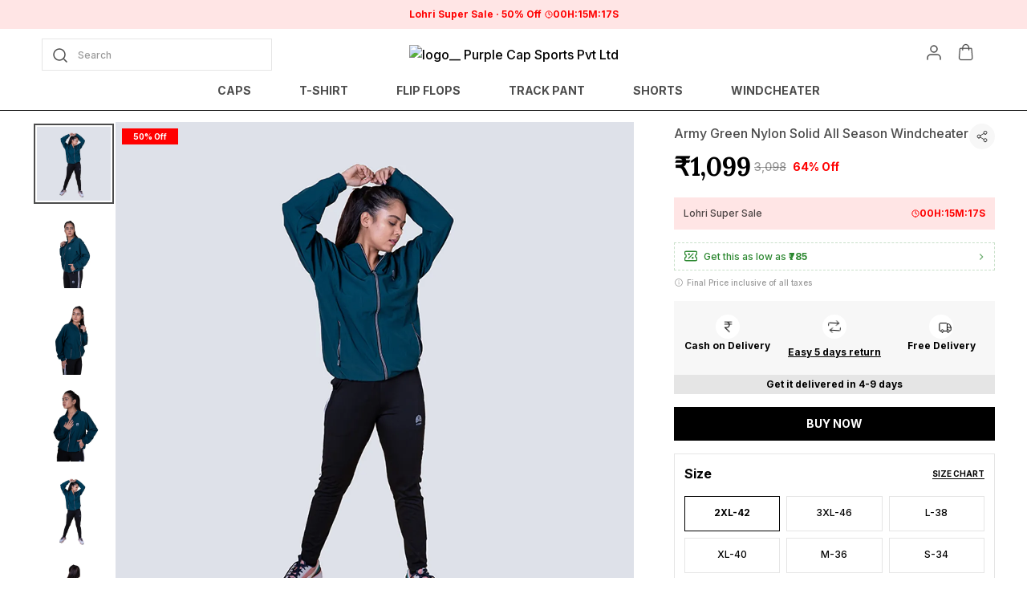

--- FILE ---
content_type: text/html; charset=utf-8
request_url: https://11caps.com/Army-Green-Nylon-Solid-All-Season-Windcheater/catalogue/dgwPwLcx/COCBhfKE
body_size: 35431
content:
<!doctype html><html lang="en-IN"><head><meta http-equiv="X-UA-Compatible" content="IE=edge"/><meta charSet="utf-8"/><meta name="google" content="notranslate"/><meta name="theme-color" content="#000000"/><link rel="manifest" id="my-manifest-placeholder"/><link rel="shortcut icon" type="image/ico" href="https://d1311wbk6unapo.cloudfront.net/NushopWebsiteAsset/tr:w-48,h-48,f-webp,fo-auto/65cdae706b125d0a9c94ae5a_favicon_XGDZBZS25W_2024-02-24"/><link rel="preconnect" href="https://dn75phrp3hg82.cloudfront.net" crossorigin="true"/><link rel="preconnect" href="https://browser.sentry-cdn.com" crossorigin="true"/><link rel="preconnect" href="https://www.googletagmanager.com" crossorigin="true"/><link href="https://connect.facebook.net" crossorigin="true"/><script>
var myDynamicManifest = {
  "name": " Purple Cap Sports Pvt Ltd",
  "short_name": " Purple Cap Sports Pvt Ltd",
  "description": "Welcome to Purple Cap Sports Pvt Ltd website, we are an MSE based out of India. We aim to deliver high-quality products to our customers.",
  "start_url": "https://11caps.com/",
  "orientation": "portrait",
  "display": "standalone",
  "background_color": "white",
  "theme_color": "#0f4a73",
  "icons": [{
    "src": "https://d1311wbk6unapo.cloudfront.net/NushopWebsiteAsset/tr:w-192,h-192,h-48,f-webp,fo-auto/65cdae706b125d0a9c94ae5a_favicon_XGDZBZS25W_2024-02-24",
    "sizes": "192x192",
    "type": "image/png"
  }]
}
const stringManifest = JSON.stringify(myDynamicManifest);
const blob = new Blob([stringManifest], {type: 'application/json'});
const manifestURL = URL.createObjectURL(blob);
document.querySelector('#my-manifest-placeholder').setAttribute('href', manifestURL);
</script><script>
  window.__addToHomePrompt = null;
  window.addEventListener('beforeinstallprompt', function (e) {
    // Prevent Chrome 67 and earlier from automatically showing the prompt
    e.preventDefault();
    // Stash the event so it can be triggered later.
    window.__addToHomePrompt = e;
  });
</script><script>
  if('serviceWorker' in navigator) {
    navigator.serviceWorker.getRegistrations().then(function(registrations) {
      registrations.forEach(function(registration) {
        registration.unregister();
      })
    });
  }
</script><meta name="viewport" content="width=device-width, initial-scale=1 user-scalable=no"/><title data-react-helmet="true"> Purple Cap Sports Pvt Ltd Army Green Nylon Solid All Season Windcheater Price in India - Buy  Purple Cap Sports Pvt Ltd Army Green Nylon Solid All Season Windcheater online at https://11caps.com</title><meta data-react-helmet="true" name="description" content="Buy Army Green Nylon Solid All Season Windcheater for Rs.1099 online. Army Green Nylon Solid All Season Windcheater at best prices with FREE shipping &amp; cash on delivery. Only Genuine Products. 30 Day Replacement Guarantee"/><meta data-react-helmet="true" property="keywords" content=" Purple Cap Sports Pvt Ltd, Army Green Nylon Solid All Season Windcheater,  Purple Cap Sports Pvt Ltd Army Green Nylon Solid All Season Windcheater"/><meta data-react-helmet="true" name="twitter:card" content=" Purple Cap Sports Pvt Ltd Army Green Nylon Solid All Season Windcheater Price in India - Buy  Purple Cap Sports Pvt Ltd Army Green Nylon Solid All Season Windcheater online at https://11caps.com"/><meta data-react-helmet="true" property="og:type" content="website"/><meta data-react-helmet="true" property="og:title" content=" Purple Cap Sports Pvt Ltd Army Green Nylon Solid All Season Windcheater Price in India - Buy  Purple Cap Sports Pvt Ltd Army Green Nylon Solid All Season Windcheater online at https://11caps.com"/><meta data-react-helmet="true" property="og:description" content="Buy Army Green Nylon Solid All Season Windcheater for Rs.1099 online. Army Green Nylon Solid All Season Windcheater at best prices with FREE shipping &amp; cash on delivery. Only Genuine Products. 30 Day Replacement Guarantee"/><meta data-react-helmet="true" property="og:keywords" content=" Purple Cap Sports Pvt Ltd, Army Green Nylon Solid All Season Windcheater,  Purple Cap Sports Pvt Ltd Army Green Nylon Solid All Season Windcheater"/><meta data-react-helmet="true" property="og:url" content="https://11caps.com/Army-Green-Nylon-Solid-All-Season-Windcheater/catalogue/dgwPwLcx/COCBhfKE"/><meta data-react-helmet="true" property="og:image" itemProp="image" content="https://cdn-image.blitzshopdeck.in/ShopdeckCatalogue/tr:f-webp,w-600,fo-auto/65cdae706b125d0a9c94ae5a/media/dgwPwLcx_5I8K20EC0J_2024-04-03_1.jpg"/><meta data-react-helmet="true" property="product:availability" content="in stock"/><meta data-react-helmet="true" property="product:condition" content="new"/><meta data-react-helmet="true" property="product:price:amount" content="1099"/><meta data-react-helmet="true" property="product:price:currency" content="INR"/><meta data-react-helmet="true" property="product:item_group_id" content="dgwPwLcx"/><meta data-react-helmet="true" property="product:retailer_item_id" content="COCBhfKE"/><meta data-react-helmet="true" property="product:inventory" content="100"/><link data-react-helmet="true" rel="preload" fetchPriority="high" as="image" href="https://cdn-image.blitzshopdeck.in/ShopdeckCatalogue/tr:f-webp,w-600,fo-auto/65cdae706b125d0a9c94ae5a/media/dgwPwLcx_5I8K20EC0J_2024-04-03_1.jpg" type="image/webp"/><link data-react-helmet="true" rel="preload" fetchPriority="high" as="image" href="https://d1311wbk6unapo.cloudfront.net/NushopWebsiteAsset/image_placeholder_2.png" type="image/webp"/><style data-emotion="css-global 18b3uai">.overflow-hidden{overflow:hidden!important;}*,*:before,*:after{box-sizing:border-box;-moz-box-sizing:border-box;-webkit-box-sizing:border-box;}html{line-height:1.2;-webkit-text-size-adjust:100%;overscroll-behavior:contain;height:100%;font-smoothing:antialiased;-webkit-font-smoothing:antialiased;-moz-osx-font-smoothing:grayscale;text-rendering:optimizeLegibility;}body{margin:0;position:relative;overscroll-behavior:contain;width:100%;}html,body{background-color:#fff;}main{display:block;}a{background-color:transparent;-webkit-text-decoration:none;text-decoration:none;}img{border-style:none;}button,input,optgroup,select,textarea{font-family:inherit;font-size:100%;line-height:1.15;margin:0;}button,input{overflow:visible;}button,select{text-transform:none;}button,[type="button"],[type="reset"],[type="submit"]{-webkit-appearance:button;}button::-moz-focus-inner,[type="button"]::-moz-focus-inner,[type="reset"]::-moz-focus-inner,[type="submit"]::-moz-focus-inner{border-style:none;padding:0;}button:-moz-focusring,[type="button"]:-moz-focusring,[type="reset"]:-moz-focusring,[type="submit"]:-moz-focusring{outline:1px dotted ButtonText;}fieldset{padding:0.35em 0.75em 0.625em;}legend{box-sizing:border-box;color:inherit;display:table;max-width:100%;padding:0;white-space:normal;}progress{vertical-align:baseline;}textarea{overflow:auto;}[type="checkbox"],[type="radio"]{box-sizing:border-box;padding:0;}[type="number"]::-webkit-inner-spin-button,[type="number"]::-webkit-outer-spin-button{height:auto;}[type="search"]{-webkit-appearance:textfield;outline-offset:-2px;}[type="search"]::-webkit-search-decoration{-webkit-appearance:none;}::-webkit-file-upload-button{-webkit-appearance:button;font:inherit;}[hidden]{display:none;}#root{height:100%;}body,.no-select{-webkit-user-select:none;-moz-user-select:none;-ms-user-select:none;user-select:none;-o-user-select:none;-moz-user-select:none;-khtml-user-select:none;-webkit-user-select:none;}a{-webkit-text-decoration:none;text-decoration:none;color:inherit;}.ReactModal__Body--open,.ReactModal__Html--open{overflow:hidden;position:fixed;height:100vh;width:100%;}.ReactModal__Overlay{opacity:0;-webkit-transition:opacity .3s cubic-bezier(0, 0, 0.2, 1);transition:opacity .3s cubic-bezier(0, 0, 0.2, 1);}.ReactModal__Overlay--after-open{opacity:1;}.ReactModal__Overlay--before-close{opacity:0;}.ReactModal__Content{-webkit-backface-visibility:hidden;backface-visibility:hidden;-webkit-transform:translateY(100%);-moz-transform:translateY(100%);-ms-transform:translateY(100%);transform:translateY(100%);-webkit-transition:-webkit-transform 0.2s cubic-bezier(0, 0, 0.2, 1);transition:transform 0.2s cubic-bezier(0, 0, 0.2, 1);}.ReactModal__Content--after-open{-webkit-transform:translateY(0px);-moz-transform:translateY(0px);-ms-transform:translateY(0px);transform:translateY(0px);transition-delay:.3s;}.ReactModal__Content--before-close{-webkit-transform:translateY(100%);-moz-transform:translateY(100%);-ms-transform:translateY(100%);transform:translateY(100%);transition-delay:0s;}noscript figure{position:fixed;top:0px;left:0px;z-index:2;background:#fff;width:100%;padding:12px;margin:0;z-index:999;}noscript figure>p{margin:0;}:root{--balloon-color:red;}.tinyfade{position:relative;}.tinyfade>*{position:relative;width:100%;opacity:0;float:left;pointer-events:none;}.tinyfade>:not(:first-of-type){position:absolute;top:0;left:0;right:0;}.tinyfade:not(.tinyfade-js)>:first-of-type{opacity:1;pointer-events:auto;}.tinyfade-current{z-index:2;opacity:1;pointer-events:auto;}.tinyfade-last{z-index:1;opacity:1;}.pause-animations *,.pause-animations *:before,.pause-animations *:after{-webkit-animation-play-state:paused!important;animation-play-state:paused!important;}a{-webkit-tap-highlight-color:transparent;-webkit-touch-callout:none;-webkit-user-select:none;-khtml-user-select:none;-moz-user-select:none;-ms-user-select:none;}.ql-align-center{text-align:center;}.ql-align-right{text-align:right;}.ql-align-left{text-align:left;}.ql-align-justify{text-align:justify;}::-webkit-scrollbar{width:6px;height:6px;}::-webkit-scrollbar-track{background:var(--grey4);}::-webkit-scrollbar-thumb{background:var(--grey1);}::-webkit-scrollbar-thumb:hover{background:var(--grey);}</style><style data-emotion="css-global galses">:root{--grey:rgba(0, 0, 0, 1);--grey1:rgba(0, 0, 0, 0.7);--grey2:rgba(0, 0, 0, 0.4);--grey3:rgba(0, 0, 0, 0.25);--grey4:rgba(0, 0, 0, 0.10);--grey5:rgba(0, 0, 0, 0.03);--white1:rgba(255, 255, 255, 1);--white2:rgba(255, 255, 255, 0.75);--white3:rgba(255, 255, 255, 0.5);--white4:rgba(255, 255, 255, 0.12);--green:rgba(43, 135, 47, 1);--green1:rgba(43, 135, 47, 0.7);--green2:rgba(43, 135, 47, 0.4);--green3:rgba(43, 135, 47, 0.25);--green4:rgba(43, 135, 47, 0.1);--green5:rgba(43, 135, 47, 0.03);--blue:rgba(71, 100, 205, 1);--blue1:rgba(71, 100, 205, 0.7);--blue2:rgba(71, 100, 205, 0.4);--blue3:rgba(71, 100, 205, 0.25);--blue4:rgba(71, 100, 205, 0.1);--blue5:rgba(71, 100, 205, 0.03);--black:rgba(0, 0, 0, 1);--black1:rgba(0, 0, 0, 0.7);--black2:rgba(0, 0, 0, 0.4);--black3:rgba(0, 0, 0, 0.25);--black4:rgba(0, 0, 0, 0.1);--black5:rgba(0, 0, 0, 0.03);--brand:#d24343;--brand4:rgba(210, 67, 67, 0.1);--saleTextColor:rgba(255, 0, 0, 1);--saleBackgroundColor:rgba(255, 0, 0, 0.1);--bumperBackgroundColor:linear-gradient( 106deg, rgba(255, 111, 0, 0.1) 0%, rgba(231, 60, 60, 0.1) 100% );--bumperTextColor:linear-gradient( 106deg, rgba(255, 111, 0, 1) 0%, rgba(231, 60, 60, 1) 100% );}body{background-color:var(--white1);}</style><style data-emotion="css-global 1134mq8">html,body{line-height:1.5;}body{font-family:'Inter',sans-serif;font-weight:500;}:root{--title1:Abril Fatface;--title1_weight:400;--title2:Lora;--title2_weight:700;--title3:Inter;--title3_weight:700;--heading:Inter;--heading_weight:700;--body:Inter;--body_weight:500;}</style><script defer="" async="" src="https://www.googletagmanager.com/gtag/js?id=G-Z8LVP5PY0P"></script><script>
            <!-- Google Tag Manager -->
            (function(w,d,s,l,i){w[l]=w[l]||[];w[l].push({'gtm.start':
            new Date().getTime(),event:'gtm.js'});var f=d.getElementsByTagName(s)[0],
            j=d.createElement(s),dl=l!='dataLayer'?'&l='+l:'';j.async=true;j.src=
            'https://www.googletagmanager.com/gtm.js?id='+i+dl;f.parentNode.insertBefore(j,f);
            })(window,document,'script','dataLayer',"GTM-W4P6KPV");
            <!-- End Google Tag Manager -->
              const GA_ID = "G-Z8LVP5PY0P";
              const GA4_ID = "";
              window.dataLayer = window.dataLayer || [];
              function gtag(){dataLayer.push(arguments);}
              gtag('js', new Date());
              gtag('config', GA4_ID);
              gtag('config', GA_ID);
              window.updateProfile = window.updateProfile || ((userId) => {
                gtag('config', GA4_ID, { 'user_id': userId });
                gtag('config', GA_ID, { 'user_id': userId });
              })
          </script></head><body><noscript>
          <!-- Google Tag Manager (noscript) -->
          <iframe src="https://www.googletagmanager.com/ns.html?id=GTM-W4P6KPV"
          height="0" width="0" style="display:none;visibility:hidden"></iframe>
          <!-- End Google Tag Manager (noscript) -->
        </noscript><div id="root"><style data-emotion="css iduvmx">.css-iduvmx{margin-bottom:0px;margin-right:0px;margin-left:0px;margin-top:0px;}@media(min-width: 0px){.css-iduvmx{padding-bottom:68px;}}@media(min-width: 1200px){.css-iduvmx{padding-bottom:0px;}}</style><div class="css-iduvmx"><style data-emotion="css u7w0qn">.css-u7w0qn{margin-bottom:0px;margin-right:0px;margin-left:0px;margin-top:0px;}@media (min-width: 0px) and (max-width: 575px){.css-u7w0qn{display:none;}}@media (min-width: 576px) and (max-width: 767px){.css-u7w0qn{display:none;}}@media (min-width: 768px) and (max-width: 991px){.css-u7w0qn{display:none;}}@media (min-width: 992px) and (max-width: 1199px){.css-u7w0qn{display:none;}}@media (min-width: 1200px) and (max-width: 1599px){.css-u7w0qn{display:block;}}</style><style data-emotion="css 1uwr6ov">.css-1uwr6ov{background-color:var(--white1);position:-webkit-sticky;position:sticky;top:0;width:100%;z-index:4;border-bottom:1px solid var(--grey);margin-bottom:0px;margin-right:0px;margin-left:0px;margin-top:0px;}@media (min-width: 0px) and (max-width: 575px){.css-1uwr6ov{display:none;}}@media (min-width: 576px) and (max-width: 767px){.css-1uwr6ov{display:none;}}@media (min-width: 768px) and (max-width: 991px){.css-1uwr6ov{display:none;}}@media (min-width: 992px) and (max-width: 1199px){.css-1uwr6ov{display:none;}}@media (min-width: 1200px) and (max-width: 1599px){.css-1uwr6ov{display:block;}}</style><style data-emotion="css 3fth1e">.css-3fth1e{margin-bottom:0px;margin-right:0px;margin-left:0px;margin-top:0px;background-color:var(--white1);position:-webkit-sticky;position:sticky;top:0;width:100%;z-index:4;border-bottom:1px solid var(--grey);margin-bottom:0px;margin-right:0px;margin-left:0px;margin-top:0px;}@media (min-width: 0px) and (max-width: 575px){.css-3fth1e{display:none;}}@media (min-width: 576px) and (max-width: 767px){.css-3fth1e{display:none;}}@media (min-width: 768px) and (max-width: 991px){.css-3fth1e{display:none;}}@media (min-width: 992px) and (max-width: 1199px){.css-3fth1e{display:none;}}@media (min-width: 1200px) and (max-width: 1599px){.css-3fth1e{display:block;}}</style><div id="page-header" class="css-3fth1e"><style data-emotion="css-global vy729">.slick-slider{position:relative;display:block;box-sizing:border-box;-webkit-user-select:none;-moz-user-select:none;-ms-user-select:none;-webkit-user-select:none;-moz-user-select:none;-ms-user-select:none;user-select:none;-webkit-touch-callout:none;-khtml-user-select:none;-ms-touch-action:pan-y;touch-action:pan-y;-webkit-tap-highlight-color:transparent;}.slick-list{position:relative;display:block;overflow:hidden;margin:0;padding:0;}.slick-list:focus{outline:none;}.slick-list.dragging{cursor:pointer;cursor:hand;}.slick-slider .slick-track,.slick-slider .slick-list{-webkit-transform:translate3d(0, 0, 0);-moz-transform:translate3d(0, 0, 0);-ms-transform:translate3d(0, 0, 0);-o-transform:translate3d(0, 0, 0);-webkit-transform:translate3d(0, 0, 0);-moz-transform:translate3d(0, 0, 0);-ms-transform:translate3d(0, 0, 0);transform:translate3d(0, 0, 0);}.slick-track{position:relative;top:0;left:0;display:block;margin-left:auto;margin-right:auto;}.slick-track:before,.slick-track:after{display:table;content:'';}.slick-track:after{clear:both;}.slick-loading .slick-track{visibility:hidden;}.slick-slide{display:none;float:left;height:100%;min-height:1px;}[dir='rtl'] .slick-slide{float:right;}.slick-slide img{display:block;}.slick-slide.slick-loading img{display:none;}.slick-slide.dragging img{pointer-events:none;}.slick-initialized .slick-slide{display:block;}.slick-loading .slick-slide{visibility:hidden;}.slick-vertical .slick-slide{display:block;height:auto;border:1px solid transparent;}.slick-arrow.slick-hidden{display:none;}.slick-prev,.slick-next{font-size:0;line-height:0;position:absolute;top:50%;display:block;width:20px;height:20px;padding:0;-webkit-transform:translate(0, -50%);-ms-transform:translate(0, -50%);-webkit-transform:translate(0, -50%);-moz-transform:translate(0, -50%);-ms-transform:translate(0, -50%);transform:translate(0, -50%);cursor:pointer;color:transparent;border:none;outline:none;background:transparent;}.slick-prev:hover,.slick-prev:focus,.slick-next:hover,.slick-next:focus{color:transparent;outline:none;background:transparent;}.slick-prev:hover:before,.slick-prev:focus:before,.slick-next:hover:before,.slick-next:focus:before{opacity:1;}.slick-prev.slick-disabled:before,.slick-next.slick-disabled:before{opacity:.25;}.slick-prev:before,.slick-next:before{font-family:'slick';font-size:20px;line-height:1;opacity:.75;color:white;-webkit-font-smoothing:antialiased;-moz-osx-font-smoothing:grayscale;}.slick-prev{left:-25px;}[dir='rtl'] .slick-prev{right:-25px;left:auto;}.slick-prev:before{content:'←';}[dir='rtl'] .slick-prev:before{content:'→';}.slick-next{right:-25px;}[dir='rtl'] .slick-next{right:auto;left:-25px;}.slick-next:before{content:'→';}[dir='rtl'] .slick-next:before{content:'←';}.slick-dotted.slick-slider{margin-bottom:30px;}.slick-dots{position:absolute;bottom:-25px;display:block;width:100%;padding:0;margin:0;list-style:none;text-align:center;}.slick-dots li{position:relative;display:inline-block;width:20px;height:20px;margin:0 5px;padding:0;cursor:pointer;}.slick-dots li button{font-size:0;line-height:0;display:block;width:20px;height:20px;padding:5px;cursor:pointer;color:transparent;border:0;outline:none;background:transparent;}.slick-dots li button:hover,.slick-dots li button:focus{outline:none;}.slick-dots li button:hover:before,.slick-dots li button:focus:before{opacity:1;}.slick-dots li button:before{font-family:'slick';font-size:6px;line-height:20px;position:absolute;top:0;left:0;width:20px;height:20px;content:'•';text-align:center;opacity:.25;color:black;-webkit-font-smoothing:antialiased;-moz-osx-font-smoothing:grayscale;}.slick-dots li.slick-active button:before{opacity:.75;color:black;}</style><div class="slick-slider slick-initialized" dir="ltr"><div class="slick-list"><div class="slick-track" style="width:900%;left:-100%"><div data-index="-1" tabindex="-1" class="slick-slide slick-cloned" aria-hidden="true" style="width:11.11111111111111%"><div><style data-emotion="css qyfaw1">.css-qyfaw1{background-color:var(--grey);background-repeat:no-repeat;-webkit-background-size:cover;background-size:cover;padding:10px;color:var(--white1);display:-webkit-box;display:-webkit-flex;display:-ms-flexbox;display:flex;-webkit-align-items:center;-webkit-box-align:center;-ms-flex-align:center;align-items:center;-webkit-box-pack:center;-ms-flex-pack:center;-webkit-justify-content:center;justify-content:center;}</style><style data-emotion="css 1hb72zn">.css-1hb72zn{margin-bottom:0px;margin-right:0px;margin-left:0px;margin-top:0px;background-color:var(--grey);background-repeat:no-repeat;-webkit-background-size:cover;background-size:cover;padding:10px;color:var(--white1);display:-webkit-box;display:-webkit-flex;display:-ms-flexbox;display:flex;-webkit-align-items:center;-webkit-box-align:center;-ms-flex-align:center;align-items:center;-webkit-box-pack:center;-ms-flex-pack:center;-webkit-justify-content:center;justify-content:center;}</style><div class="css-1hb72zn"><div><style data-emotion="css 13ft56r">.css-13ft56r{white-space:nowrap;overflow:hidden;text-overflow:ellipsis;}</style><style data-emotion="css 1fe9n57">.css-1fe9n57{margin:0;font-weight:400;text-align:center;word-break:break-word;color:var(--white1);font-family:var(--heading),sans-serif;font-weight:var(--heading_weight);font-size:12px;line-height:16px;text-transform:initial;margin-bottom:0px;margin-right:0px;margin-left:0px;margin-top:0px;white-space:nowrap;overflow:hidden;text-overflow:ellipsis;}</style><p data-sd-event="" class="css-1fe9n57">Extra discounts Upto ₹350 at checkout.</p></div></div></div></div><div data-index="0" class="slick-slide slick-active slick-current" tabindex="-1" aria-hidden="false" style="outline:none;width:11.11111111111111%"><div><style data-emotion="css zt594c">.css-zt594c{padding:10px;background-color:var(--saleBackgroundColor);}</style><style data-emotion="css 1fxr9o0">.css-1fxr9o0{margin-bottom:0px;margin-right:0px;margin-left:0px;margin-top:0px;padding:10px;background-color:var(--saleBackgroundColor);}</style><div class="css-1fxr9o0"><div><style data-emotion="css p5j7b">.css-p5j7b{margin-bottom:0px;margin-right:0px;margin-left:0px;margin-top:0px;}@media(min-width: 0px){.css-p5j7b{display:-webkit-box;display:-webkit-flex;display:-ms-flexbox;display:flex;-webkit-box-pack:justify;-webkit-justify-content:space-between;justify-content:space-between;-webkit-align-items:center;-webkit-box-align:center;-ms-flex-align:center;align-items:center;}}@media(min-width: 1200px){.css-p5j7b{display:-webkit-box;display:-webkit-flex;display:-ms-flexbox;display:flex;-webkit-align-items:center;-webkit-box-align:center;-ms-flex-align:center;align-items:center;-webkit-box-pack:center;-ms-flex-pack:center;-webkit-justify-content:center;justify-content:center;gap:12px;}}</style><div class="css-p5j7b"><style data-emotion="css 1x3mvbf">.css-1x3mvbf{display:-webkit-box;display:-webkit-flex;display:-ms-flexbox;display:flex;-webkit-box-pack:start;-ms-flex-pack:start;-webkit-justify-content:start;justify-content:start;-webkit-align-items:center;-webkit-box-align:center;-ms-flex-align:center;align-items:center;}</style><style data-emotion="css 1chqms3">.css-1chqms3{margin-bottom:0px;margin-right:0px;margin-left:0px;margin-top:0px;display:-webkit-box;display:-webkit-flex;display:-ms-flexbox;display:flex;-webkit-box-pack:start;-ms-flex-pack:start;-webkit-justify-content:start;justify-content:start;-webkit-align-items:center;-webkit-box-align:center;-ms-flex-align:center;align-items:center;}</style><div class="css-1chqms3"><style data-emotion="css yat2js">.css-yat2js{color:var(--saleTextColor);white-space:nowrap;overflow:hidden;text-overflow:ellipsis;}</style><style data-emotion="css us7ixu">.css-us7ixu{margin:0;font-weight:400;text-align:center;word-break:break-word;color:var(--grey);font-family:var(--heading),sans-serif;font-weight:var(--heading_weight);font-size:12px;line-height:16px;text-transform:initial;white-space:nowrap;overflow:hidden;text-overflow:ellipsis;max-width:200px;margin-bottom:0px;margin-right:4px;margin-left:0px;margin-top:0px;color:var(--saleTextColor);white-space:nowrap;overflow:hidden;text-overflow:ellipsis;}</style><p data-sd-event="" class="css-us7ixu">Lohri Super Sale</p><style data-emotion="css 1jbedsz">.css-1jbedsz{border:1px solid var(--saleTextColor);height:2px;width:2px;background-color:var(--saleTextColor);border-radius:50%;display:inline-block;vertical-align:middle;}</style><span class="css-1jbedsz"></span><style data-emotion="css 1gynu0w">.css-1gynu0w{color:var(--saleTextColor);}</style><style data-emotion="css be5h8i">.css-be5h8i{margin:0;font-weight:400;text-align:center;word-break:break-word;color:rgba(0, 0, 0, 1);font-family:var(--heading),sans-serif;font-weight:var(--heading_weight);font-size:12px;line-height:16px;text-transform:initial;margin-bottom:0px;margin-right:4px;margin-left:4px;margin-top:0px;color:var(--saleTextColor);}@media(min-width: 1200px){.css-be5h8i{font-family:var(--heading),sans-serif;font-weight:var(--heading_weight);font-size:12px;line-height:16px;}}</style><p data-sd-event="" class="css-be5h8i">50% Off</p></div><style data-emotion="css 2hndyu">.css-2hndyu{margin-bottom:0px;margin-right:0px;margin-left:0px;margin-top:0px;}</style><div class="css-2hndyu"><style data-emotion="css 1xh76ap">.css-1xh76ap{display:-webkit-box;display:-webkit-flex;display:-ms-flexbox;display:flex;-webkit-align-items:center;-webkit-box-align:center;-ms-flex-align:center;align-items:center;-webkit-box-pack:center;-ms-flex-pack:center;-webkit-justify-content:center;justify-content:center;gap:2px;}</style><style data-emotion="css aequl0">.css-aequl0{margin-bottom:0px;margin-right:0px;margin-left:0px;margin-top:0px;display:-webkit-box;display:-webkit-flex;display:-ms-flexbox;display:flex;-webkit-align-items:center;-webkit-box-align:center;-ms-flex-align:center;align-items:center;-webkit-box-pack:center;-ms-flex-pack:center;-webkit-justify-content:center;justify-content:center;gap:2px;}</style><div class="css-aequl0"><svg xmlns="http://www.w3.org/2000/svg" width="10" height="10" viewBox="0 0 10 10" fill="none"><g clip-path="url(#clip0_1864_4192)"><path d="M5.00016 9.16683C7.30135 9.16683 9.16683 7.30135 9.16683 5.00016C9.16683 2.69898 7.30135 0.833496 5.00016 0.833496C2.69898 0.833496 0.833496 2.69898 0.833496 5.00016C0.833496 7.30135 2.69898 9.16683 5.00016 9.16683Z" stroke="var(--saleTextColor)" stroke-linecap="round" stroke-linejoin="round"></path><path d="M5 2.5V5L6.66667 5.83333" stroke="var(--saleTextColor)" stroke-linecap="round" stroke-linejoin="round"></path></g><defs><clipPath id="clip0_1864_4192"><rect width="10" height="10" fill="white"></rect></clipPath></defs></svg><style data-emotion="css 12n2uc">.css-12n2uc{color:var(--saleTextColor);}</style><style data-emotion="css q08cxr">.css-q08cxr{margin:0;font-weight:400;text-align:center;word-break:break-word;color:var(--grey);font-family:var(--heading),sans-serif;font-weight:var(--heading_weight);font-size:12px;line-height:16px;text-transform:initial;margin-bottom:0px;margin-right:0px;margin-left:0px;margin-top:0px;color:var(--saleTextColor);}@media(min-width: 1200px){.css-q08cxr{font-family:var(--heading),sans-serif;font-weight:var(--heading_weight);font-size:12px;line-height:16px;}}</style><p data-sd-event="" class="css-q08cxr">00<!-- -->H:<!-- -->15<!-- -->M:<!-- -->23<!-- -->S</p></div></div></div></div></div></div></div><div data-index="1" class="slick-slide" tabindex="-1" aria-hidden="true" style="outline:none;width:11.11111111111111%"><div><div class="css-1hb72zn"><div><p data-sd-event="" class="css-1fe9n57">Save Min 50% on all orders and get free shipping</p></div></div></div></div><div data-index="2" class="slick-slide" tabindex="-1" aria-hidden="true" style="outline:none;width:11.11111111111111%"><div><div class="css-1hb72zn"><div><p data-sd-event="" class="css-1fe9n57">Sale Is Live</p></div></div></div></div><div data-index="3" class="slick-slide" tabindex="-1" aria-hidden="true" style="outline:none;width:11.11111111111111%"><div><div class="css-1hb72zn"><div><p data-sd-event="" class="css-1fe9n57">Extra discounts Upto ₹350 at checkout.</p></div></div></div></div><div data-index="4" tabindex="-1" class="slick-slide slick-cloned" aria-hidden="true" style="width:11.11111111111111%"><div><div class="css-1fxr9o0"><div><div class="css-p5j7b"><div class="css-1chqms3"><p data-sd-event="" class="css-us7ixu">Lohri Super Sale</p><span class="css-1jbedsz"></span><p data-sd-event="" class="css-be5h8i">50% Off</p></div><div class="css-2hndyu"><div class="css-aequl0"><svg xmlns="http://www.w3.org/2000/svg" width="10" height="10" viewBox="0 0 10 10" fill="none"><g clip-path="url(#clip0_1864_4192)"><path d="M5.00016 9.16683C7.30135 9.16683 9.16683 7.30135 9.16683 5.00016C9.16683 2.69898 7.30135 0.833496 5.00016 0.833496C2.69898 0.833496 0.833496 2.69898 0.833496 5.00016C0.833496 7.30135 2.69898 9.16683 5.00016 9.16683Z" stroke="var(--saleTextColor)" stroke-linecap="round" stroke-linejoin="round"></path><path d="M5 2.5V5L6.66667 5.83333" stroke="var(--saleTextColor)" stroke-linecap="round" stroke-linejoin="round"></path></g><defs><clipPath id="clip0_1864_4192"><rect width="10" height="10" fill="white"></rect></clipPath></defs></svg><p data-sd-event="" class="css-q08cxr">00<!-- -->H:<!-- -->15<!-- -->M:<!-- -->23<!-- -->S</p></div></div></div></div></div></div></div><div data-index="5" tabindex="-1" class="slick-slide slick-cloned" aria-hidden="true" style="width:11.11111111111111%"><div><div class="css-1hb72zn"><div><p data-sd-event="" class="css-1fe9n57">Save Min 50% on all orders and get free shipping</p></div></div></div></div><div data-index="6" tabindex="-1" class="slick-slide slick-cloned" aria-hidden="true" style="width:11.11111111111111%"><div><div class="css-1hb72zn"><div><p data-sd-event="" class="css-1fe9n57">Sale Is Live</p></div></div></div></div><div data-index="7" tabindex="-1" class="slick-slide slick-cloned" aria-hidden="true" style="width:11.11111111111111%"><div><div class="css-1hb72zn"><div><p data-sd-event="" class="css-1fe9n57">Extra discounts Upto ₹350 at checkout.</p></div></div></div></div></div></div></div><style data-emotion="css 1uvwrj7">.css-1uvwrj7{margin-bottom:0px;margin-right:0px;margin-left:0px;margin-top:0px;}@media(min-width: 0px){.css-1uvwrj7{padding:12px;display:-webkit-box;display:-webkit-flex;display:-ms-flexbox;display:flex;-webkit-box-pack:justify;-webkit-justify-content:space-between;justify-content:space-between;-webkit-align-items:center;-webkit-box-align:center;-ms-flex-align:center;align-items:center;}}@media(min-width: 1200px){.css-1uvwrj7{max-width:1200px;margin:0 auto;}}</style><div class="css-1uvwrj7"><style data-emotion="css 11q9ywg">.css-11q9ywg{margin-bottom:0px;margin-right:0px;margin-left:0px;margin-top:0px;}@media(min-width: 0px){.css-11q9ywg{display:-webkit-box;display:-webkit-flex;display:-ms-flexbox;display:flex;-webkit-box-pack:justify;-webkit-justify-content:space-between;justify-content:space-between;-webkit-align-items:center;-webkit-box-align:center;-ms-flex-align:center;align-items:center;}}@media(min-width: 1200px){.css-11q9ywg{width:33%;}}</style><div class="css-11q9ywg"><style data-emotion="css b63aau">.css-b63aau input{font-size:14px;line-height:20px;padding:9px 12px 9px 35px;max-height:40px;}.css-b63aau svg{position:absolute;top:8px;left:10px;}</style><a class="css-b63aau" href="/search"><style data-emotion="css 1kq3u6w">.css-1kq3u6w{margin:0;}</style><div class="css-1kq3u6w"><style data-emotion="css numa13">.css-numa13{position:relative;border:solid 1px var(--grey4);display:-webkit-box;display:-webkit-flex;display:-ms-flexbox;display:flex;-webkit-box-pack:justify;-webkit-justify-content:space-between;justify-content:space-between;-webkit-align-items:center;-webkit-box-align:center;-ms-flex-align:center;align-items:center;padding:0 14px;}</style><div class="css-numa13"><svg width="24px" height="24px" viewBox="0 0 24 24" fill="none" xmlns="http://www.w3.org/2000/svg"><path d="M11 18a7 7 0 1 0 0-14 7 7 0 0 0 0 14zM20 20l-3-3" stroke="var(--black)" stroke-opacity=".7" stroke-width="1.5" stroke-linecap="round" stroke-linejoin="round"></path></svg><style data-emotion="css 1awj9c0">.css-1awj9c0{padding:12px 8px;width:auto;border:0;outline:0;font-family:var(--heading),sans-serif;font-weight:var(--heading_weight);font-size:12px;line-height:16px;color:var(--grey);}.css-1awj9c0:-webkit-autofill{-webkit-box-shadow:0 0 0 30px white inset!important;}.css-1awj9c0::-webkit-input-placeholder{color:var(--grey3);opacity:1;font-weight:var(--body_weight);font-family:var(--body3);font-size:12px;line-height:16px;}.css-1awj9c0::-moz-placeholder{color:var(--grey3);opacity:1;font-weight:var(--body_weight);font-family:var(--body3);font-size:12px;line-height:16px;}.css-1awj9c0:-ms-input-placeholder{color:var(--grey3);opacity:1;font-weight:var(--body_weight);font-family:var(--body3);font-size:12px;line-height:16px;}.css-1awj9c0::placeholder{color:var(--grey3);opacity:1;font-weight:var(--body_weight);font-family:var(--body3);font-size:12px;line-height:16px;}.css-1awj9c0::-webkit-inner-spin-button,.css-1awj9c0::-webkit-outer-spin-button{-webkit-appearance:none;}.css-1awj9c0:-ms-input-placeholder{color:var(--grey3);}.css-1awj9c0::-ms-input-placeholder{color:var(--grey3);}</style><input data-sd-event="searchBarButton" data-clarity-unmask="true" value="" autoComplete="off" placeholder="" class="css-1awj9c0"/><style data-emotion="css 12qzvn3">.css-12qzvn3{position:absolute;left:44px;top:12px;-webkit-transition:all .4s ease;transition:all .4s ease;}</style><style data-emotion="css 1pw8gj2">.css-1pw8gj2{margin:0;font-weight:400;text-align:left;word-break:break-word;color:var(--black2);font-family:var(--body),sans-serif;font-weight:var(--body_weight);font-size:12px;line-height:16px;text-transform:initial;margin-bottom:0px;margin-right:0px;margin-left:0px;margin-top:0px;position:absolute;left:44px;top:12px;-webkit-transition:all .4s ease;transition:all .4s ease;}</style><p data-sd-event="" class="css-1pw8gj2">Search</p></div></div></a></div><style data-emotion="css 839d6f">.css-839d6f{max-height:40px;}</style><a class="css-839d6f" href="/"><style data-emotion="css 1ijugs7">.css-1ijugs7{margin-bottom:0px;margin-right:0px;margin-left:0px;margin-top:0px;}@media(min-width: 0px){.css-1ijugs7{max-width:264px;max-height:40px;text-align:center;object-position:center;}}@media(min-width: 1200px){.css-1ijugs7{max-width:300px;}}</style><img src="https://d1311wbk6unapo.cloudfront.net/NushopWebsiteAsset/tr:w-300,,f-webp,fo-auto/65cdae706b125d0a9c94ae5a_logo_XGUS2LCFOC_2024-02-24" alt="logo__ Purple Cap Sports Pvt Ltd" class="css-1ijugs7"/></a><style data-emotion="css 1ytjhpt">.css-1ytjhpt{margin-bottom:0px;margin-right:0px;margin-left:0px;margin-top:0px;}@media(min-width: 0px){.css-1ytjhpt{display:-webkit-box;display:-webkit-flex;display:-ms-flexbox;display:flex;-webkit-box-pack:justify;-webkit-justify-content:space-between;justify-content:space-between;-webkit-align-items:center;-webkit-box-align:center;-ms-flex-align:center;align-items:center;-webkit-box-pack:end;-ms-flex-pack:end;-webkit-justify-content:flex-end;justify-content:flex-end;}}@media(min-width: 1200px){.css-1ytjhpt{width:33%;}}</style><div class="css-1ytjhpt"><a class="css-2hndyu" href="/orders"><style data-emotion="css clknn8">.css-clknn8{padding:8px 8px 8px 0px;}</style><style data-emotion="css zixo5y">.css-zixo5y{position:relative;-webkit-appearance:none;-moz-appearance:none;-ms-appearance:none;appearance:none;overflow:hidden;outline:0px;border-width:1px;border-style:solid;cursor:pointer;font-family:var(--body),sans-serif;font-weight:bold;background-color:transparent;color:transparent;border:none;padding:0!important;overflow:visible;padding:4px 14px;font-size:14px;line-height:20px;text-transform:uppercase;width:100%;padding:8px 8px 8px 0px;}.css-zixo5y:hover,.css-zixo5y:active,.css-zixo5y:focus{outline:0px;}.css-zixo5y svg,.css-zixo5y img{margin:0px;}</style><button class="css-zixo5y"><style data-emotion="css 2f3j1g">.css-2f3j1g{display:-webkit-box;display:-webkit-flex;display:-ms-flexbox;display:flex;-webkit-box-pack:center;-ms-flex-pack:center;-webkit-justify-content:center;justify-content:center;-webkit-align-items:center;-webkit-box-align:center;-ms-flex-align:center;align-items:center;font-size:inherit;}.css-2f3j1g>svg:first-of-type,.css-2f3j1g>img:first-of-type{margin-right:12px;}</style><div class="css-2f3j1g"><style data-emotion="css 1ax2ovp">.css-1ax2ovp{margin-bottom:0px;margin-right:0px;margin-left:0px;margin-top:0px;}@media(min-width: 0px){.css-1ax2ovp{margin:0!important;}}@media(min-width: 1200px){.css-1ax2ovp{margin:0 16px!important;}}</style><svg width="24" height="24" viewBox="0 0 24 24" fill="none" xmlns="http://www.w3.org/2000/svg" class="css-1ax2ovp"><path d="M20 21v-2a4 4 0 0 0-4-4H8a4 4 0 0 0-4 4v2M12 12a4 4 0 1 0 0-8 4 4 0 0 0 0 8z" stroke="var(--black)" stroke-opacity=".7" stroke-width="1.5" stroke-linecap="round" stroke-linejoin="round"></path></svg></div></button></a><style data-emotion="css uxj08">.css-uxj08{-webkit-text-decoration:none;text-decoration:none;display:block;}</style><a class="css-uxj08" href="/bag"><button class="css-zixo5y"><div class="css-2f3j1g"><style data-emotion="css ti75j2">.css-ti75j2{margin:0;}</style><svg xmlns="http://www.w3.org/2000/svg" width="24" height="24" viewBox="0 0 24 24" fill="none" class="css-ti75j2"><path d="M19.4973 7.99034C19.4385 7.27849 18.8419 6.73189 18.1276 6.73665H16.0438C16.0279 4.12212 14.0798 2 11.6852 2C9.29058 2 7.34252 4.12212 7.32584 6.73665H5.24439C4.52858 6.73267 3.93034 7.28087 3.87154 7.99509L3.00715 18.7975C3.00238 18.865 3 18.9334 3 19.0057V19.0049C3.00079 19.7993 3.317 20.5612 3.87869 21.1221C4.44038 21.6838 5.20228 21.9992 5.99674 22H17.3729C18.1674 21.9992 18.9285 21.683 19.4902 21.1221C20.051 20.5604 20.3673 19.7993 20.368 19.0049C20.368 18.9373 20.368 18.869 20.3609 18.7911L19.4973 7.99034ZM11.6853 3.01695C13.5197 3.01695 15.0117 4.68296 15.0277 6.73585L8.34305 6.73665C8.35894 4.68286 9.85097 3.01693 11.6855 3.01693L11.6853 3.01695ZM17.373 20.9824L5.9968 20.9832C4.90518 20.9816 4.02013 20.0966 4.01934 19.0049C4.01934 18.9589 4.01934 18.9128 4.02411 18.8691L4.88611 8.0801C4.902 7.89419 5.05772 7.75198 5.24442 7.75356H7.32444V9.25432C7.32444 9.53477 7.55246 9.76279 7.83291 9.76279C8.11415 9.76279 8.34137 9.53477 8.34137 9.25432V7.75356H15.0285L15.0293 9.25432C15.0293 9.53477 15.2565 9.76279 15.5377 9.76279C15.8182 9.76279 16.0462 9.53477 16.0462 9.25432V7.75356H18.1262C18.3105 7.75118 18.4655 7.8918 18.4822 8.07532L19.3465 18.8668C19.3497 18.912 19.3505 18.9589 19.3505 19.0026C19.3505 20.095 18.4663 20.9816 17.3731 20.9832L17.373 20.9824Z" fill="var(--black)" fill-opacity="0.7"></path><path d="M11.6855 1.90039C14.1126 1.90059 16.0764 4.02139 16.1406 6.63672H18.1279C18.8461 6.63239 19.4529 7.14742 19.5781 7.84082L19.5967 7.98242L20.4609 18.7822L20.4678 19.0049L20.4639 19.1582C20.4252 19.9233 20.1039 20.6482 19.5605 21.1924C18.9802 21.7719 18.194 22.0988 17.373 22.0996H5.99707C5.17617 22.0988 4.38808 21.7728 3.80762 21.1924C3.22743 20.6128 2.90121 19.8256 2.90039 19.0049C2.90041 18.9306 2.9023 18.8598 2.90723 18.79V18.7891L3.77148 7.9873C3.83454 7.22132 4.47636 6.63287 5.24414 6.63672H7.22852C7.29351 4.02128 9.25833 1.90039 11.6855 1.90039ZM5.24316 7.85352C5.10905 7.85258 4.99679 7.95501 4.98535 8.08887L4.12402 18.877V18.8799L4.02441 18.8691L4.12305 18.8799C4.11898 18.9172 4.11914 18.9577 4.11914 19.0049L4.12891 19.1963C4.22542 20.1428 5.02518 20.8814 5.99707 20.8828H17.373C18.4109 20.8812 19.2508 20.04 19.251 19.0029C19.251 18.9607 19.2499 18.9165 19.2471 18.875L18.3828 8.08398L18.374 8.03613C18.3428 7.92879 18.2429 7.85221 18.1279 7.85352H16.1465V9.25391C16.1465 9.58947 15.8736 9.86212 15.5381 9.8623C15.2015 9.8623 14.9297 9.58948 14.9297 9.25391L14.9287 7.85352H8.44141V9.25391C8.44141 9.58945 8.16953 9.86225 7.83301 9.8623C7.49733 9.8623 7.22461 9.58958 7.22461 9.25391V7.85352H5.24316ZM11.6855 3.11719C9.94642 3.11719 8.50827 4.67337 8.44531 6.63574H14.9238C14.861 4.67399 13.4247 3.11734 11.6855 3.11719Z" stroke="var(--black)" stroke-opacity="0.7" stroke-width="0.2"></path></svg></div></button></a></div></div><style data-emotion="css 1r1k582">.css-1r1k582{margin-bottom:0px;margin-right:0px;margin-left:0px;margin-top:0px;}@media(min-width: 1200px){.css-1r1k582{max-width:1200px;margin:0 auto;padding:12px 0;}}</style><div class="css-1r1k582"><style data-emotion="css 9l8c94">.css-9l8c94{list-style-type:none;margin:0;padding:0;margin:0 auto;margin-top:-12px;margin-bottom:-12px;text-align:center;position:relative;}.css-9l8c94::-webkit-scrollbar-track{background:var(--black4);}</style><ul class="css-9l8c94"><style data-emotion="css 1bmnd9q">.css-1bmnd9q{margin-left:12px;border-bottom:2px solid transparent;padding:0 24px 12px 24px;display:inline-block;cursor:pointer;}.css-1bmnd9q:hover{border-bottom:2px solid var(--black);}.css-1bmnd9q:hover>.level-2{display:-webkit-box;display:-webkit-flex;display:-ms-flexbox;display:flex;}.css-1bmnd9q:hover>.level-3{display:-webkit-box;display:-webkit-flex;display:-ms-flexbox;display:flex;}</style><li class="css-1bmnd9q"><style data-emotion="css 8af0fh">.css-8af0fh{height:100%;display:-webkit-box;display:-webkit-flex;display:-ms-flexbox;display:flex;-webkit-align-items:center;-webkit-box-align:center;-ms-flex-align:center;align-items:center;}</style><a class="css-8af0fh" href="/CAPS/collection/kHj6oljL"><style data-emotion="css 1kqaysb">.css-1kqaysb{margin:0;font-weight:400;text-align:left;word-break:break-word;color:var(--black1);font-family:var(--heading),sans-serif;font-weight:var(--heading_weight);font-size:14px;line-height:20px;text-transform:initial;margin-bottom:0px;margin-right:0px;margin-left:0px;margin-top:0px;}</style><p data-sd-event="" class="css-1kqaysb">CAPS</p></a></li><li class="css-1bmnd9q"><a class="css-8af0fh" href="/T-SHIRT/collection/-yaSBfm1"><p data-sd-event="" class="css-1kqaysb">T-SHIRT</p></a></li><li class="css-1bmnd9q"><a class="css-8af0fh" href="/FLIP-FLOPS/collection/WS3qO3Wk"><p data-sd-event="" class="css-1kqaysb">FLIP FLOPS</p></a></li><li class="css-1bmnd9q"><a class="css-8af0fh" href="/TRACK-PANT/collection/LVDwndYf"><p data-sd-event="" class="css-1kqaysb">TRACK PANT</p></a></li><li class="css-1bmnd9q"><a class="css-8af0fh" href="/SHORTS/collection/tKRZVAXP"><p data-sd-event="" class="css-1kqaysb">SHORTS</p></a></li><li class="css-1bmnd9q"><a class="css-8af0fh" href="/WINDCHEATER/collection/vTRjq-5m"><p data-sd-event="" class="css-1kqaysb">WINDCHEATER</p></a></li></ul></div></div><style data-emotion="css 5gxtus">.css-5gxtus{margin-bottom:0px;margin-right:0px;margin-left:0px;margin-top:0px;}@media (min-width: 1200px) and (max-width: 1599px){.css-5gxtus{display:none;}}@media(min-width: 1600px){.css-5gxtus{display:none;}}</style><style data-emotion="css 1u469r1">.css-1u469r1{background-color:var(--white1);position:-webkit-sticky;position:sticky;top:0;width:100%;z-index:4;border-bottom:1px solid var(--grey);margin-bottom:0px;margin-right:0px;margin-left:0px;margin-top:0px;}@media (min-width: 1200px) and (max-width: 1599px){.css-1u469r1{display:none;}}@media(min-width: 1600px){.css-1u469r1{display:none;}}</style><style data-emotion="css 1eeur5">.css-1eeur5{margin-bottom:0px;margin-right:0px;margin-left:0px;margin-top:0px;background-color:var(--white1);position:-webkit-sticky;position:sticky;top:0;width:100%;z-index:4;border-bottom:1px solid var(--grey);margin-bottom:0px;margin-right:0px;margin-left:0px;margin-top:0px;}@media (min-width: 1200px) and (max-width: 1599px){.css-1eeur5{display:none;}}@media(min-width: 1600px){.css-1eeur5{display:none;}}</style><div id="page-header" class="css-1eeur5"><style data-emotion="css-global vy729">.slick-slider{position:relative;display:block;box-sizing:border-box;-webkit-user-select:none;-moz-user-select:none;-ms-user-select:none;-webkit-user-select:none;-moz-user-select:none;-ms-user-select:none;user-select:none;-webkit-touch-callout:none;-khtml-user-select:none;-ms-touch-action:pan-y;touch-action:pan-y;-webkit-tap-highlight-color:transparent;}.slick-list{position:relative;display:block;overflow:hidden;margin:0;padding:0;}.slick-list:focus{outline:none;}.slick-list.dragging{cursor:pointer;cursor:hand;}.slick-slider .slick-track,.slick-slider .slick-list{-webkit-transform:translate3d(0, 0, 0);-moz-transform:translate3d(0, 0, 0);-ms-transform:translate3d(0, 0, 0);-o-transform:translate3d(0, 0, 0);-webkit-transform:translate3d(0, 0, 0);-moz-transform:translate3d(0, 0, 0);-ms-transform:translate3d(0, 0, 0);transform:translate3d(0, 0, 0);}.slick-track{position:relative;top:0;left:0;display:block;margin-left:auto;margin-right:auto;}.slick-track:before,.slick-track:after{display:table;content:'';}.slick-track:after{clear:both;}.slick-loading .slick-track{visibility:hidden;}.slick-slide{display:none;float:left;height:100%;min-height:1px;}[dir='rtl'] .slick-slide{float:right;}.slick-slide img{display:block;}.slick-slide.slick-loading img{display:none;}.slick-slide.dragging img{pointer-events:none;}.slick-initialized .slick-slide{display:block;}.slick-loading .slick-slide{visibility:hidden;}.slick-vertical .slick-slide{display:block;height:auto;border:1px solid transparent;}.slick-arrow.slick-hidden{display:none;}.slick-prev,.slick-next{font-size:0;line-height:0;position:absolute;top:50%;display:block;width:20px;height:20px;padding:0;-webkit-transform:translate(0, -50%);-ms-transform:translate(0, -50%);-webkit-transform:translate(0, -50%);-moz-transform:translate(0, -50%);-ms-transform:translate(0, -50%);transform:translate(0, -50%);cursor:pointer;color:transparent;border:none;outline:none;background:transparent;}.slick-prev:hover,.slick-prev:focus,.slick-next:hover,.slick-next:focus{color:transparent;outline:none;background:transparent;}.slick-prev:hover:before,.slick-prev:focus:before,.slick-next:hover:before,.slick-next:focus:before{opacity:1;}.slick-prev.slick-disabled:before,.slick-next.slick-disabled:before{opacity:.25;}.slick-prev:before,.slick-next:before{font-family:'slick';font-size:20px;line-height:1;opacity:.75;color:white;-webkit-font-smoothing:antialiased;-moz-osx-font-smoothing:grayscale;}.slick-prev{left:-25px;}[dir='rtl'] .slick-prev{right:-25px;left:auto;}.slick-prev:before{content:'←';}[dir='rtl'] .slick-prev:before{content:'→';}.slick-next{right:-25px;}[dir='rtl'] .slick-next{right:auto;left:-25px;}.slick-next:before{content:'→';}[dir='rtl'] .slick-next:before{content:'←';}.slick-dotted.slick-slider{margin-bottom:30px;}.slick-dots{position:absolute;bottom:-25px;display:block;width:100%;padding:0;margin:0;list-style:none;text-align:center;}.slick-dots li{position:relative;display:inline-block;width:20px;height:20px;margin:0 5px;padding:0;cursor:pointer;}.slick-dots li button{font-size:0;line-height:0;display:block;width:20px;height:20px;padding:5px;cursor:pointer;color:transparent;border:0;outline:none;background:transparent;}.slick-dots li button:hover,.slick-dots li button:focus{outline:none;}.slick-dots li button:hover:before,.slick-dots li button:focus:before{opacity:1;}.slick-dots li button:before{font-family:'slick';font-size:6px;line-height:20px;position:absolute;top:0;left:0;width:20px;height:20px;content:'•';text-align:center;opacity:.25;color:black;-webkit-font-smoothing:antialiased;-moz-osx-font-smoothing:grayscale;}.slick-dots li.slick-active button:before{opacity:.75;color:black;}</style><div class="slick-slider slick-initialized" dir="ltr"><div class="slick-list"><div class="slick-track" style="width:900%;left:-100%"><div data-index="-1" tabindex="-1" class="slick-slide slick-cloned" aria-hidden="true" style="width:11.11111111111111%"><div><div class="css-1hb72zn"><div><p data-sd-event="" class="css-1fe9n57">Extra discounts Upto ₹350 at checkout.</p></div></div></div></div><div data-index="0" class="slick-slide slick-active slick-current" tabindex="-1" aria-hidden="false" style="outline:none;width:11.11111111111111%"><div><div class="css-1fxr9o0"><div><div class="css-p5j7b"><div class="css-1chqms3"><p data-sd-event="" class="css-us7ixu">Lohri Super Sale</p><span class="css-1jbedsz"></span><p data-sd-event="" class="css-be5h8i">50% Off</p></div><div class="css-2hndyu"><div class="css-aequl0"><svg xmlns="http://www.w3.org/2000/svg" width="10" height="10" viewBox="0 0 10 10" fill="none"><g clip-path="url(#clip0_1864_4192)"><path d="M5.00016 9.16683C7.30135 9.16683 9.16683 7.30135 9.16683 5.00016C9.16683 2.69898 7.30135 0.833496 5.00016 0.833496C2.69898 0.833496 0.833496 2.69898 0.833496 5.00016C0.833496 7.30135 2.69898 9.16683 5.00016 9.16683Z" stroke="var(--saleTextColor)" stroke-linecap="round" stroke-linejoin="round"></path><path d="M5 2.5V5L6.66667 5.83333" stroke="var(--saleTextColor)" stroke-linecap="round" stroke-linejoin="round"></path></g><defs><clipPath id="clip0_1864_4192"><rect width="10" height="10" fill="white"></rect></clipPath></defs></svg><p data-sd-event="" class="css-q08cxr">00<!-- -->H:<!-- -->15<!-- -->M:<!-- -->23<!-- -->S</p></div></div></div></div></div></div></div><div data-index="1" class="slick-slide" tabindex="-1" aria-hidden="true" style="outline:none;width:11.11111111111111%"><div><div class="css-1hb72zn"><div><p data-sd-event="" class="css-1fe9n57">Save Min 50% on all orders and get free shipping</p></div></div></div></div><div data-index="2" class="slick-slide" tabindex="-1" aria-hidden="true" style="outline:none;width:11.11111111111111%"><div><div class="css-1hb72zn"><div><p data-sd-event="" class="css-1fe9n57">Sale Is Live</p></div></div></div></div><div data-index="3" class="slick-slide" tabindex="-1" aria-hidden="true" style="outline:none;width:11.11111111111111%"><div><div class="css-1hb72zn"><div><p data-sd-event="" class="css-1fe9n57">Extra discounts Upto ₹350 at checkout.</p></div></div></div></div><div data-index="4" tabindex="-1" class="slick-slide slick-cloned" aria-hidden="true" style="width:11.11111111111111%"><div><div class="css-1fxr9o0"><div><div class="css-p5j7b"><div class="css-1chqms3"><p data-sd-event="" class="css-us7ixu">Lohri Super Sale</p><span class="css-1jbedsz"></span><p data-sd-event="" class="css-be5h8i">50% Off</p></div><div class="css-2hndyu"><div class="css-aequl0"><svg xmlns="http://www.w3.org/2000/svg" width="10" height="10" viewBox="0 0 10 10" fill="none"><g clip-path="url(#clip0_1864_4192)"><path d="M5.00016 9.16683C7.30135 9.16683 9.16683 7.30135 9.16683 5.00016C9.16683 2.69898 7.30135 0.833496 5.00016 0.833496C2.69898 0.833496 0.833496 2.69898 0.833496 5.00016C0.833496 7.30135 2.69898 9.16683 5.00016 9.16683Z" stroke="var(--saleTextColor)" stroke-linecap="round" stroke-linejoin="round"></path><path d="M5 2.5V5L6.66667 5.83333" stroke="var(--saleTextColor)" stroke-linecap="round" stroke-linejoin="round"></path></g><defs><clipPath id="clip0_1864_4192"><rect width="10" height="10" fill="white"></rect></clipPath></defs></svg><p data-sd-event="" class="css-q08cxr">00<!-- -->H:<!-- -->15<!-- -->M:<!-- -->23<!-- -->S</p></div></div></div></div></div></div></div><div data-index="5" tabindex="-1" class="slick-slide slick-cloned" aria-hidden="true" style="width:11.11111111111111%"><div><div class="css-1hb72zn"><div><p data-sd-event="" class="css-1fe9n57">Save Min 50% on all orders and get free shipping</p></div></div></div></div><div data-index="6" tabindex="-1" class="slick-slide slick-cloned" aria-hidden="true" style="width:11.11111111111111%"><div><div class="css-1hb72zn"><div><p data-sd-event="" class="css-1fe9n57">Sale Is Live</p></div></div></div></div><div data-index="7" tabindex="-1" class="slick-slide slick-cloned" aria-hidden="true" style="width:11.11111111111111%"><div><div class="css-1hb72zn"><div><p data-sd-event="" class="css-1fe9n57">Extra discounts Upto ₹350 at checkout.</p></div></div></div></div></div></div></div><div class="css-1uvwrj7"><div class="css-11q9ywg"><a href="/search"><svg width="24" height="24" viewBox="0 0 24 24" fill="none" xmlns="http://www.w3.org/2000/svg"><path d="M11 18a7 7 0 1 0 0-14 7 7 0 0 0 0 14zM20 20l-3-3" stroke="var(--black)" stroke-opacity=".7" stroke-width="1.5" stroke-linecap="round" stroke-linejoin="round"></path></svg></a></div><a class="css-839d6f" href="/"><img src="https://d1311wbk6unapo.cloudfront.net/NushopWebsiteAsset/tr:w-300,,f-webp,fo-auto/65cdae706b125d0a9c94ae5a_logo_XGUS2LCFOC_2024-02-24" alt="logo__ Purple Cap Sports Pvt Ltd" class="css-1ijugs7"/></a><div class="css-1ytjhpt"><a class="css-uxj08" href="/bag"><button class="css-zixo5y"><div class="css-2f3j1g"><svg xmlns="http://www.w3.org/2000/svg" width="24" height="24" viewBox="0 0 24 24" fill="none" class="css-ti75j2"><path d="M19.4973 7.99034C19.4385 7.27849 18.8419 6.73189 18.1276 6.73665H16.0438C16.0279 4.12212 14.0798 2 11.6852 2C9.29058 2 7.34252 4.12212 7.32584 6.73665H5.24439C4.52858 6.73267 3.93034 7.28087 3.87154 7.99509L3.00715 18.7975C3.00238 18.865 3 18.9334 3 19.0057V19.0049C3.00079 19.7993 3.317 20.5612 3.87869 21.1221C4.44038 21.6838 5.20228 21.9992 5.99674 22H17.3729C18.1674 21.9992 18.9285 21.683 19.4902 21.1221C20.051 20.5604 20.3673 19.7993 20.368 19.0049C20.368 18.9373 20.368 18.869 20.3609 18.7911L19.4973 7.99034ZM11.6853 3.01695C13.5197 3.01695 15.0117 4.68296 15.0277 6.73585L8.34305 6.73665C8.35894 4.68286 9.85097 3.01693 11.6855 3.01693L11.6853 3.01695ZM17.373 20.9824L5.9968 20.9832C4.90518 20.9816 4.02013 20.0966 4.01934 19.0049C4.01934 18.9589 4.01934 18.9128 4.02411 18.8691L4.88611 8.0801C4.902 7.89419 5.05772 7.75198 5.24442 7.75356H7.32444V9.25432C7.32444 9.53477 7.55246 9.76279 7.83291 9.76279C8.11415 9.76279 8.34137 9.53477 8.34137 9.25432V7.75356H15.0285L15.0293 9.25432C15.0293 9.53477 15.2565 9.76279 15.5377 9.76279C15.8182 9.76279 16.0462 9.53477 16.0462 9.25432V7.75356H18.1262C18.3105 7.75118 18.4655 7.8918 18.4822 8.07532L19.3465 18.8668C19.3497 18.912 19.3505 18.9589 19.3505 19.0026C19.3505 20.095 18.4663 20.9816 17.3731 20.9832L17.373 20.9824Z" fill="var(--black)" fill-opacity="0.7"></path><path d="M11.6855 1.90039C14.1126 1.90059 16.0764 4.02139 16.1406 6.63672H18.1279C18.8461 6.63239 19.4529 7.14742 19.5781 7.84082L19.5967 7.98242L20.4609 18.7822L20.4678 19.0049L20.4639 19.1582C20.4252 19.9233 20.1039 20.6482 19.5605 21.1924C18.9802 21.7719 18.194 22.0988 17.373 22.0996H5.99707C5.17617 22.0988 4.38808 21.7728 3.80762 21.1924C3.22743 20.6128 2.90121 19.8256 2.90039 19.0049C2.90041 18.9306 2.9023 18.8598 2.90723 18.79V18.7891L3.77148 7.9873C3.83454 7.22132 4.47636 6.63287 5.24414 6.63672H7.22852C7.29351 4.02128 9.25833 1.90039 11.6855 1.90039ZM5.24316 7.85352C5.10905 7.85258 4.99679 7.95501 4.98535 8.08887L4.12402 18.877V18.8799L4.02441 18.8691L4.12305 18.8799C4.11898 18.9172 4.11914 18.9577 4.11914 19.0049L4.12891 19.1963C4.22542 20.1428 5.02518 20.8814 5.99707 20.8828H17.373C18.4109 20.8812 19.2508 20.04 19.251 19.0029C19.251 18.9607 19.2499 18.9165 19.2471 18.875L18.3828 8.08398L18.374 8.03613C18.3428 7.92879 18.2429 7.85221 18.1279 7.85352H16.1465V9.25391C16.1465 9.58947 15.8736 9.86212 15.5381 9.8623C15.2015 9.8623 14.9297 9.58948 14.9297 9.25391L14.9287 7.85352H8.44141V9.25391C8.44141 9.58945 8.16953 9.86225 7.83301 9.8623C7.49733 9.8623 7.22461 9.58958 7.22461 9.25391V7.85352H5.24316ZM11.6855 3.11719C9.94642 3.11719 8.50827 4.67337 8.44531 6.63574H14.9238C14.861 4.67399 13.4247 3.11734 11.6855 3.11719Z" stroke="var(--black)" stroke-opacity="0.7" stroke-width="0.2"></path></svg></div></button></a></div></div></div><style data-emotion="css qctllt">.css-qctllt{background-color:transparent;background-repeat:no-repeat;-webkit-background-size:cover;background-size:cover;width:100%;margin-bottom:40px;padding:0px 12px;}@media(max-width: 1200px){.css-qctllt{padding:0px 12px;margin-bottom:32px;}}</style><section class="css-qctllt"><style data-emotion="css nfl1fu">.css-nfl1fu{margin:0 auto;max-width:1200px;}</style><div class="css-nfl1fu"><style data-emotion="css 1ix9boz">.css-1ix9boz{display:-webkit-box;display:-webkit-flex;display:-ms-flexbox;display:flex;-webkit-box-flex-flow:row wrap;-webkit-flex-flow:row wrap;-ms-flex-flow:row wrap;flex-flow:row wrap;row-gap:0px;margin-left:0px;margin-right:0px;-webkit-box-pack:center;-ms-flex-pack:center;-webkit-justify-content:center;justify-content:center;margin-bottom:0px;margin-right:0px;margin-left:0px;margin-top:0px;}.css-1ix9boz >*{padding-left:0px;padding-right:0px;}</style><div class="css-1ix9boz"><style data-emotion="css 1v771ry">.css-1v771ry{z-index:3;}</style><style data-emotion="css 1n9zt17">.css-1n9zt17{position:relative;max-width:100%;min-height:1px;text-align:left;display:block;-webkit-flex:0 0 100%;-ms-flex:0 0 100%;flex:0 0 100%;max-width:100%;z-index:3;}@media(min-width: 0px){.css-1n9zt17{display:block;-webkit-flex:0 0 100%;-ms-flex:0 0 100%;flex:0 0 100%;max-width:100%;}}@media(min-width: 1200px){.css-1n9zt17{display:block;-webkit-flex:0 0 62.5%;-ms-flex:0 0 62.5%;flex:0 0 62.5%;max-width:62.5%;}}</style><div class="css-1n9zt17"><style data-emotion="css 1ubgy9o">.css-1ubgy9o{position:-webkit-sticky;position:sticky;top:140px;}</style><div class="css-1ubgy9o"><style data-emotion="css stsi8t">.css-stsi8t{display:-webkit-box;display:-webkit-flex;display:-ms-flexbox;display:flex;padding:12px 0;-webkit-column-gap:14px;column-gap:14px;}</style><div class="css-stsi8t"><div><style data-emotion="css nd0sys">.css-nd0sys{width:104px;height:104px;margin-bottom:8px;}</style><style data-emotion="css d5l8mm animation-10xekaw">.css-d5l8mm{height:100px;width:60px;background:linear-gradient(-90deg, var(--grey4) 0%, var(--grey5) 50%, var(--grey4) 100%);-webkit-background-size:400% 400%;background-size:400% 400%;-webkit-animation:animation-10xekaw 1.6s infinite linear;animation:animation-10xekaw 1.6s infinite linear;border-radius:0px;width:104px;height:104px;margin-bottom:8px;}@-webkit-keyframes animation-10xekaw{0%{-webkit-background-position:0% 0%;background-position:0% 0%;}100%{-webkit-background-position:-135% 0%;background-position:-135% 0%;}}@keyframes animation-10xekaw{0%{-webkit-background-position:0% 0%;background-position:0% 0%;}100%{-webkit-background-position:-135% 0%;background-position:-135% 0%;}}</style><div class="css-d5l8mm"></div><div class="css-d5l8mm"></div><div class="css-d5l8mm"></div><div class="css-d5l8mm"></div><div class="css-d5l8mm"></div><div class="css-d5l8mm"></div></div><style data-emotion="css zxsb69">.css-zxsb69{position:relative;width:100%;height:100%;}</style><div class="css-zxsb69"><style data-emotion="css 1hxu4s3">.css-1hxu4s3{display:block;position:relative;overflow:hidden;padding-bottom:100%;}</style><div class="css-1hxu4s3"><style data-emotion="css 14xyl5m">.css-14xyl5m{max-height:100%;max-width:100%;height:auto;width:auto;position:absolute;top:50%;left:50%;-webkit-transform:translate(-50%, -50%);-moz-transform:translate(-50%, -50%);-ms-transform:translate(-50%, -50%);transform:translate(-50%, -50%);object-fit:contain;cursor:pointer;}</style><img data-sd-event="productImageXl" src="https://d1311wbk6unapo.cloudfront.net/NushopWebsiteAsset/image_placeholder_2.png" alt="undefined__ Purple Cap Sports Pvt Ltd" class="css-14xyl5m"/></div></div></div></div></div><style data-emotion="css qmbzr0">.css-qmbzr0{position:relative;max-width:100%;min-height:1px;text-align:left;display:block;-webkit-flex:0 0 4.166666666666666%;-ms-flex:0 0 4.166666666666666%;flex:0 0 4.166666666666666%;max-width:4.166666666666666%;}</style><div class="css-qmbzr0"></div><style data-emotion="css c5um3h">.css-c5um3h{position:relative;max-width:100%;min-height:1px;text-align:left;display:block;-webkit-flex:0 0 100%;-ms-flex:0 0 100%;flex:0 0 100%;max-width:100%;}@media(min-width: 0px){.css-c5um3h{display:block;-webkit-flex:0 0 100%;-ms-flex:0 0 100%;flex:0 0 100%;max-width:100%;}}@media(min-width: 1200px){.css-c5um3h{display:block;-webkit-flex:0 0 33.33333333333333%;-ms-flex:0 0 33.33333333333333%;flex:0 0 33.33333333333333%;max-width:33.33333333333333%;}}</style><div class="css-c5um3h"><style data-emotion="css ueb5fk">.css-ueb5fk{background-color:transparent;display:block;width:100%;}</style><section class="css-ueb5fk"><style data-emotion="css 1vhleo">.css-1vhleo{margin:0 auto;max-width:1200px;margin-bottom:16px;}</style><div class="css-1vhleo"><style data-emotion="css 1unxe2m">.css-1unxe2m{margin-bottom:0px;margin-right:0px;margin-left:0px;margin-top:0px;}@media(min-width: 0px){.css-1unxe2m{display:-webkit-box;display:-webkit-flex;display:-ms-flexbox;display:flex;-webkit-box-pack:justify;-webkit-justify-content:space-between;justify-content:space-between;margin-top:8px;}}@media(min-width: 1200px){.css-1unxe2m{display:-webkit-box;display:-webkit-flex;display:-ms-flexbox;display:flex;-webkit-box-pack:justify;-webkit-justify-content:space-between;justify-content:space-between;margin-top:16px;}}</style><div class="css-1unxe2m"><div class="css-2hndyu"><div class="css-2hndyu"><style data-emotion="css 9f5c8r">.css-9f5c8r{margin:0;font-weight:400;text-align:left;word-break:break-word;color:var(--black1);font-family:var(--body),sans-serif;font-weight:var(--body_weight);font-size:16px;line-height:24px;text-transform:initial;margin-bottom:0px;margin-right:0px;margin-left:0px;margin-top:0px;}</style><p data-sd-event="" class="css-9f5c8r">Army Green Nylon Solid All Season Windcheater</p></div><style data-emotion="css 1d6cccr">.css-1d6cccr{display:-webkit-box;display:-webkit-flex;display:-ms-flexbox;display:flex;-webkit-box-flex-flow:row wrap;-webkit-flex-flow:row wrap;-ms-flex-flow:row wrap;flex-flow:row wrap;row-gap:0px;margin-left:0px;margin-right:0px;-webkit-align-items:center;-webkit-box-align:center;-ms-flex-align:center;align-items:center;}.css-1d6cccr >*{padding-left:0px;padding-right:0px;}</style><div class="css-1d6cccr"><style data-emotion="css 13wbsg1">.css-13wbsg1{margin:0;font-weight:400;text-align:left;word-break:break-word;color:rgb(0, 0, 0);font-family:var(--title2),sans-serif;font-weight:bold;font-size:32px;line-height:44px;text-transform:initial;margin-bottom:0px;margin-right:4px;margin-left:0px;margin-top:8px;}</style><h3 data-sd-event="" class="css-13wbsg1">₹1,099</h3><style data-emotion="css 7v39cn">.css-7v39cn{margin:0;font-weight:400;text-align:left;word-break:break-word;color:var(--black2);font-family:var(--body),sans-serif;font-weight:var(--body_weight);font-size:14px;line-height:20px;text-transform:initial;-webkit-text-decoration:line-through;text-decoration:line-through;margin-bottom:0px;margin-right:4px;margin-left:0px;margin-top:8px;}</style><p data-sd-event="" class="css-7v39cn">₹3,098</p><style data-emotion="css 1fdh2un">.css-1fdh2un{padding:4px;color:var(--saleTextColor);}</style><style data-emotion="css 1oi700z">.css-1oi700z{margin:0;font-weight:400;text-align:left;word-break:break-word;color:rgba(0, 0, 0, 1);font-family:var(--heading),sans-serif;font-weight:var(--heading_weight);font-size:14px;line-height:20px;text-transform:initial;margin-bottom:0px;margin-right:0px;margin-left:0px;margin-top:8px;padding:4px;color:var(--saleTextColor);}</style><span data-sd-event="" levelXL="xs" class="css-1oi700z">64% Off</span></div></div><style data-emotion="css bjn8wh">.css-bjn8wh{position:relative;}</style><div class="css-bjn8wh"><style data-emotion="css 4lwucb">.css-4lwucb{cursor:pointer;display:-webkit-box;display:-webkit-flex;display:-ms-flexbox;display:flex;padding:8px;height:32px;width:32px;border-radius:50%;-webkit-box-pack:center;-ms-flex-pack:center;-webkit-justify-content:center;justify-content:center;background-color:var(--black5);}</style><style data-emotion="css jb37hb">.css-jb37hb{margin-bottom:0px;margin-right:0px;margin-left:0px;margin-top:0px;cursor:pointer;display:-webkit-box;display:-webkit-flex;display:-ms-flexbox;display:flex;padding:8px;height:32px;width:32px;border-radius:50%;-webkit-box-pack:center;-ms-flex-pack:center;-webkit-justify-content:center;justify-content:center;background-color:var(--black5);}</style><div class="css-jb37hb"><svg width="16" height="16" viewBox="0 0 24 24" fill="none" xmlns="http://www.w3.org/2000/svg"><path d="M18 8a3 3 0 1 0 0-6 3 3 0 0 0 0 6zM6 15a3 3 0 1 0 0-6 3 3 0 0 0 0 6zM18 22a3 3 0 1 0 0-6 3 3 0 0 0 0 6zM8.59 13.51l6.83 3.98M15.41 6.51l-6.82 3.98" stroke="#000" stroke-opacity=".7" stroke-width="1.5" stroke-linecap="round" stroke-linejoin="round"></path></svg></div></div></div><div class="css-2hndyu"><style data-emotion="css 1sk29c8">.css-1sk29c8{margin-bottom:0px;margin-right:0px;margin-left:0px;margin-top:0px;}@media(min-width: 0px){.css-1sk29c8{background-color:var(--saleBackgroundColor);display:-webkit-inline-box;display:-webkit-inline-flex;display:-ms-inline-flexbox;display:inline-flex;padding:4px 8px;-webkit-align-items:center;-webkit-box-align:center;-ms-flex-align:center;align-items:center;gap:8px;-webkit-box-pack:start;-ms-flex-pack:start;-webkit-justify-content:start;justify-content:start;-webkit-align-items:center;-webkit-box-align:center;-ms-flex-align:center;align-items:center;}}@media(min-width: 1200px){.css-1sk29c8{padding:12px;margin-top:16px;display:-webkit-box;display:-webkit-flex;display:-ms-flexbox;display:flex;-webkit-box-pack:justify;-webkit-justify-content:space-between;justify-content:space-between;-webkit-align-items:center;-webkit-box-align:center;-ms-flex-align:center;align-items:center;}}</style><div class="css-1sk29c8"><style data-emotion="css 4ao4qu">.css-4ao4qu{margin:0;font-weight:400;text-align:center;word-break:break-word;color:var(--black1);font-family:var(--body),sans-serif;font-weight:var(--body_weight);font-size:12px;line-height:16px;text-transform:initial;white-space:nowrap;overflow:hidden;text-overflow:ellipsis;max-width:160px;text-transform:capitalize;margin-bottom:0px;margin-right:0px;margin-left:0px;margin-top:0px;white-space:nowrap;overflow:hidden;text-overflow:ellipsis;}@media(min-width: 1200px){.css-4ao4qu{font-family:var(--body),sans-serif;font-weight:var(--body_weight);font-size:12px;line-height:16px;}}</style><p data-sd-event="" class="css-4ao4qu">Lohri Super Sale</p><div class="css-aequl0"><svg xmlns="http://www.w3.org/2000/svg" width="10" height="10" viewBox="0 0 10 10" fill="none"><g clip-path="url(#clip0_1864_4192)"><path d="M5.00016 9.16683C7.30135 9.16683 9.16683 7.30135 9.16683 5.00016C9.16683 2.69898 7.30135 0.833496 5.00016 0.833496C2.69898 0.833496 0.833496 2.69898 0.833496 5.00016C0.833496 7.30135 2.69898 9.16683 5.00016 9.16683Z" stroke="var(--saleTextColor)" stroke-linecap="round" stroke-linejoin="round"></path><path d="M5 2.5V5L6.66667 5.83333" stroke="var(--saleTextColor)" stroke-linecap="round" stroke-linejoin="round"></path></g><defs><clipPath id="clip0_1864_4192"><rect width="10" height="10" fill="white"></rect></clipPath></defs></svg><style data-emotion="css 1ilwfxh">.css-1ilwfxh{color:var(--saleTextColor);}</style><style data-emotion="css 3n283g">.css-3n283g{margin:0;font-weight:400;text-align:center;word-break:break-word;color:var(--grey);font-family:var(--heading),sans-serif;font-weight:var(--heading_weight);font-size:12px;line-height:16px;text-transform:initial;margin-bottom:0px;margin-right:0px;margin-left:0px;margin-top:0px;color:var(--saleTextColor);}@media(min-width: 1200px){.css-3n283g{font-family:var(--heading),sans-serif;font-weight:var(--heading_weight);font-size:12px;line-height:16px;}}</style><p data-sd-event="" class="css-3n283g">00<!-- -->H:<!-- -->15<!-- -->M:<!-- -->23<!-- -->S</p></div></div></div></div></section><section class="css-ueb5fk"><div class="css-1vhleo"><div><style data-emotion="css 1peozrf">.css-1peozrf{display:-webkit-box;display:-webkit-flex;display:-ms-flexbox;display:flex;-webkit-box-pack:justify;-webkit-justify-content:space-between;justify-content:space-between;-webkit-align-items:center;-webkit-box-align:center;-ms-flex-align:center;align-items:center;cursor:pointer;padding:8px 8px 8px 12px;background:var(--white1);border:1px dashed var(--green3);}</style><div class="css-1peozrf"><style data-emotion="css ably5k">.css-ably5k{margin:0;font-weight:400;text-align:left;word-break:break-word;color:var(--green);font-family:var(--heading),sans-serif;font-weight:var(--heading_weight);font-size:12px;line-height:16px;text-transform:initial;margin-bottom:0px;margin-right:0px;margin-left:0px;margin-top:0px;}.css-ably5k svg{margin-right:8px;vertical-align:text-bottom;}</style><span data-sd-event="" class="css-ably5k"><svg width="16" height="16" viewBox="0 0 12 12" fill="none" xmlns="http://www.w3.org/2000/svg"><g clip-path="url(#clip0_1759_1479)"><path d="M0.428711 9.42864C0.428711 9.90204 0.811827 10.2858 1.28442 10.2858H10.7159C11.1884 10.2858 11.5716 9.90204 11.5716 9.42864V7.68519C10.8307 7.48406 10.2858 6.80581 10.2858 6.00007C10.2858 5.19433 10.8307 4.51608 11.5716 4.31495V2.5715C11.5716 2.09812 11.1884 1.71436 10.7159 1.71436H1.28442C0.811828 1.71436 0.428711 2.09811 0.428711 2.5715V4.31118C1.17674 4.50749 1.72862 5.18922 1.72862 6.00007C1.72862 6.81092 1.17674 7.49265 0.428711 7.68896V9.42864Z" fill="white"></path><path d="M0.428711 9.42864C0.428711 9.90204 0.811827 10.2858 1.28442 10.2858H10.7159C11.1884 10.2858 11.5716 9.90204 11.5716 9.42864V7.68519C10.8307 7.48406 10.2858 6.80581 10.2858 6.00007C10.2858 5.19433 10.8307 4.51608 11.5716 4.31495V2.5715C11.5716 2.09812 11.1884 1.71436 10.7159 1.71436H1.28442C0.811828 1.71436 0.428711 2.09811 0.428711 2.5715V4.31118C1.17674 4.50749 1.72862 5.18922 1.72862 6.00007C1.72862 6.81092 1.17674 7.49265 0.428711 7.68896V9.42864Z" stroke="#2B872F" stroke-linecap="round" stroke-linejoin="round"></path><path d="M3.875 8.14314L8.16071 3.85742" stroke="#2B872F" stroke-linecap="round" stroke-linejoin="round"></path><path d="M4.30357 4.71456C4.54026 4.71456 4.73214 4.52268 4.73214 4.28599C4.73214 4.0493 4.54026 3.85742 4.30357 3.85742C4.06688 3.85742 3.875 4.0493 3.875 4.28599C3.875 4.52268 4.06688 4.71456 4.30357 4.71456Z" stroke="#2B872F" stroke-linecap="round" stroke-linejoin="round"></path><path d="M7.73179 8.14279C7.96849 8.14279 8.16037 7.95091 8.16037 7.71422C8.16037 7.47752 7.96849 7.28564 7.73179 7.28564C7.4951 7.28564 7.30322 7.47752 7.30322 7.71422C7.30322 7.95091 7.4951 8.14279 7.73179 8.14279Z" stroke="#2B872F" stroke-linecap="round" stroke-linejoin="round"></path></g><defs><clipPath id="clip0_1759_1479"><rect width="12" height="12" fill="white"></rect></clipPath></defs></svg>View Available Offers</span><svg width="16" height="16" viewBox="0 0 24 24" xmlns="http://www.w3.org/2000/svg" class="css-0"><path d="M9.29 6.71a.996.996 0 0 0 0 1.41L13.17 12l-3.88 3.88a.996.996 0 1 0 1.41 1.41l4.59-4.59a.996.996 0 0 0 0-1.41L10.7 6.7c-.38-.38-1.02-.38-1.41.01z" fill="var(--green)" fill-opacity=".7"></path></svg></div></div><style data-emotion="css 15af56z">.css-15af56z{display:-webkit-box;display:-webkit-flex;display:-ms-flexbox;display:flex;-webkit-box-pack:start;-ms-flex-pack:start;-webkit-justify-content:start;justify-content:start;-webkit-align-items:center;-webkit-box-align:center;-ms-flex-align:center;align-items:center;margin-top:8px;}</style><style data-emotion="css 84ihk8">.css-84ihk8{margin-bottom:0px;margin-right:0px;margin-left:0px;margin-top:0px;display:-webkit-box;display:-webkit-flex;display:-ms-flexbox;display:flex;-webkit-box-pack:start;-ms-flex-pack:start;-webkit-justify-content:start;justify-content:start;-webkit-align-items:center;-webkit-box-align:center;-ms-flex-align:center;align-items:center;margin-top:8px;}</style><div class="css-84ihk8"><style data-emotion="css 6kz1wu">.css-6kz1wu{display:-webkit-box;display:-webkit-flex;display:-ms-flexbox;display:flex;-webkit-flex-direction:column;-ms-flex-direction:column;flex-direction:column;-webkit-align-items:flex-start;-webkit-box-align:flex-start;-ms-flex-align:flex-start;align-items:flex-start;}</style><style data-emotion="css kjhe0s">.css-kjhe0s{margin-bottom:0px;margin-right:0px;margin-left:0px;margin-top:0px;display:-webkit-box;display:-webkit-flex;display:-ms-flexbox;display:flex;-webkit-flex-direction:column;-ms-flex-direction:column;flex-direction:column;-webkit-align-items:flex-start;-webkit-box-align:flex-start;-ms-flex-align:flex-start;align-items:flex-start;}</style><div class="css-kjhe0s"><style data-emotion="css irspor">.css-irspor{position:relative;display:-webkit-box;display:-webkit-flex;display:-ms-flexbox;display:flex;padding:0 4px 0 0;}</style><div class="css-irspor"><svg xmlns="http://www.w3.org/2000/svg" width="12" height="12" viewBox="0 0 12 12" fill="none"><path d="M6 10.875C5.03582 10.875 4.09329 10.5891 3.2916 10.0534C2.48991 9.51774 1.86507 8.75637 1.49609 7.86558C1.12711 6.97479 1.03057 5.99459 1.21867 5.04893C1.40678 4.10328 1.87108 3.23464 2.55286 2.55285C3.23464 1.87107 4.10328 1.40677 5.04894 1.21867C5.99459 1.03057 6.97479 1.12711 7.86558 1.49609C8.75637 1.86506 9.51775 2.48991 10.0534 3.2916C10.5891 4.09329 10.875 5.03582 10.875 6C10.8736 7.29251 10.3596 8.53169 9.44564 9.44564C8.5317 10.3596 7.29251 10.8736 6 10.875ZM6 1.875C5.18415 1.875 4.38663 2.11693 3.70827 2.57019C3.02992 3.02345 2.50121 3.66769 2.189 4.42143C1.87679 5.17518 1.7951 6.00458 1.95426 6.80475C2.11343 7.60492 2.5063 8.33992 3.08319 8.91682C3.66008 9.49371 4.39508 9.88658 5.19525 10.0457C5.99543 10.2049 6.82483 10.1232 7.57857 9.811C8.33232 9.49879 8.97655 8.97008 9.42981 8.29173C9.88307 7.61337 10.125 6.81585 10.125 6C10.1238 4.90636 9.68877 3.85787 8.91545 3.08455C8.14213 2.31124 7.09364 1.87624 6 1.875ZM5.625 5.625V8.25C5.625 8.34946 5.66451 8.44484 5.73484 8.51516C5.80516 8.58549 5.90055 8.625 6 8.625C6.09946 8.625 6.19484 8.58549 6.26517 8.51516C6.33549 8.44484 6.375 8.34946 6.375 8.25V5.625C6.375 5.52554 6.33549 5.43016 6.26517 5.35983C6.19484 5.28951 6.09946 5.25 6 5.25C5.90055 5.25 5.80516 5.28951 5.73484 5.35983C5.66451 5.43016 5.625 5.52554 5.625 5.625ZM6.5625 3.9375C6.5625 3.82625 6.52951 3.71749 6.4677 3.62499C6.4059 3.53249 6.31804 3.46039 6.21526 3.41782C6.11248 3.37524 5.99938 3.3641 5.89026 3.38581C5.78115 3.40751 5.68092 3.46109 5.60225 3.53975C5.52359 3.61842 5.47001 3.71865 5.44831 3.82776C5.42661 3.93688 5.43775 4.04998 5.48032 4.15276C5.52289 4.25554 5.59499 4.34339 5.68749 4.4052C5.78 4.46701 5.88875 4.5 6 4.5C6.14919 4.5 6.29226 4.44074 6.39775 4.33525C6.50324 4.22976 6.5625 4.08668 6.5625 3.9375Z" fill="var(--black2)"></path></svg></div></div><style data-emotion="css 1o9uck6">.css-1o9uck6{margin:0;font-weight:400;text-align:left;word-break:break-word;color:var(--black2);font-family:var(--body),sans-serif;font-weight:var(--body_weight);font-size:10px;line-height:14px;text-transform:initial;margin-bottom:0px;margin-right:0px;margin-left:0px;margin-top:0px;}</style><p data-sd-event="" class="css-1o9uck6">Final Price inclusive of all taxes</p></div></div></section><style data-emotion="css 1srcojt">.css-1srcojt{width:100%;padding:12px 0;height:176px;}</style><style data-emotion="css 1hm6pvu animation-10xekaw">.css-1hm6pvu{height:100px;width:60px;background:linear-gradient(-90deg, var(--grey4) 0%, var(--grey5) 50%, var(--grey4) 100%);-webkit-background-size:400% 400%;background-size:400% 400%;-webkit-animation:animation-10xekaw 1.6s infinite linear;animation:animation-10xekaw 1.6s infinite linear;border-radius:12px;width:100%;padding:12px 0;height:176px;}@-webkit-keyframes animation-10xekaw{0%{-webkit-background-position:0% 0%;background-position:0% 0%;}100%{-webkit-background-position:-135% 0%;background-position:-135% 0%;}}@keyframes animation-10xekaw{0%{-webkit-background-position:0% 0%;background-position:0% 0%;}100%{-webkit-background-position:-135% 0%;background-position:-135% 0%;}}</style><div class="css-1hm6pvu"></div><style data-emotion="css n5yku2">.css-n5yku2{padding:12px 0;width:100%;}.css-n5yku2 div{width:100%;}</style><div class="css-n5yku2"><style data-emotion="css 8y1pkb animation-10xekaw">.css-8y1pkb{height:70px;width:60px;background:linear-gradient(-90deg, var(--grey4) 0%, var(--grey5) 50%, var(--grey4) 100%);-webkit-background-size:400% 400%;background-size:400% 400%;-webkit-animation:animation-10xekaw 1.6s infinite linear;animation:animation-10xekaw 1.6s infinite linear;border-radius:12px;}@-webkit-keyframes animation-10xekaw{0%{-webkit-background-position:0% 0%;background-position:0% 0%;}100%{-webkit-background-position:-135% 0%;background-position:-135% 0%;}}@keyframes animation-10xekaw{0%{-webkit-background-position:0% 0%;background-position:0% 0%;}100%{-webkit-background-position:-135% 0%;background-position:-135% 0%;}}</style><div class="css-8y1pkb"></div></div><style data-emotion="css nm8ipk">.css-nm8ipk{width:100%;height:200px;}</style><style data-emotion="css uocnkp animation-10xekaw">.css-uocnkp{height:100px;width:60px;background:linear-gradient(-90deg, var(--grey4) 0%, var(--grey5) 50%, var(--grey4) 100%);-webkit-background-size:400% 400%;background-size:400% 400%;-webkit-animation:animation-10xekaw 1.6s infinite linear;animation:animation-10xekaw 1.6s infinite linear;border-radius:12px;width:100%;height:200px;}@-webkit-keyframes animation-10xekaw{0%{-webkit-background-position:0% 0%;background-position:0% 0%;}100%{-webkit-background-position:-135% 0%;background-position:-135% 0%;}}@keyframes animation-10xekaw{0%{-webkit-background-position:0% 0%;background-position:0% 0%;}100%{-webkit-background-position:-135% 0%;background-position:-135% 0%;}}</style><div class="css-uocnkp"></div><section class="css-ueb5fk"><div class="css-1vhleo"><style data-emotion="css 6e448u">.css-6e448u{padding:12px;border:1px solid var(--black4);}</style><style data-emotion="css 1blblb4">.css-1blblb4{margin-bottom:0px;margin-right:0px;margin-left:0px;margin-top:0px;padding:12px;border:1px solid var(--black4);}</style><div class="css-1blblb4"><style data-emotion="css 1hpm5ak">.css-1hpm5ak{display:-webkit-box;display:-webkit-flex;display:-ms-flexbox;display:flex;-webkit-box-pack:justify;-webkit-justify-content:space-between;justify-content:space-between;-webkit-align-items:center;-webkit-box-align:center;-ms-flex-align:center;align-items:center;padding-bottom:16px;}</style><style data-emotion="css b6r6fl">.css-b6r6fl{margin-bottom:0px;margin-right:0px;margin-left:0px;margin-top:0px;display:-webkit-box;display:-webkit-flex;display:-ms-flexbox;display:flex;-webkit-box-pack:justify;-webkit-justify-content:space-between;justify-content:space-between;-webkit-align-items:center;-webkit-box-align:center;-ms-flex-align:center;align-items:center;padding-bottom:16px;}</style><div class="css-b6r6fl"><style data-emotion="css l72nu1">.css-l72nu1{margin:0;font-weight:400;text-align:left;word-break:break-word;color:rgb(0, 0, 0);font-family:var(--heading),sans-serif;font-weight:var(--heading_weight);font-size:16px;line-height:24px;text-transform:initial;text-transform:capitalize;margin-bottom:0px;margin-right:0px;margin-left:0px;margin-top:0px;}</style><p data-sd-event="" class="css-l72nu1">size</p><style data-emotion="css hsxhl8">.css-hsxhl8{cursor:pointer;-webkit-flex-shrink:0;-ms-flex-negative:0;flex-shrink:0;}</style><style data-emotion="css 34t9v0">.css-34t9v0{margin-bottom:0px;margin-right:0px;margin-left:0px;margin-top:0px;cursor:pointer;-webkit-flex-shrink:0;-ms-flex-negative:0;flex-shrink:0;}</style><div class="css-34t9v0"><style data-emotion="css zl1inp">.css-zl1inp{display:-webkit-box;display:-webkit-flex;display:-ms-flexbox;display:flex;-webkit-box-pack:center;-ms-flex-pack:center;-webkit-justify-content:center;justify-content:center;}</style><div class="css-zl1inp"><style data-emotion="css sxpciw">.css-sxpciw{border-bottom:1px solid var(--black);}</style><style data-emotion="css 1hxna9d">.css-1hxna9d{margin:0;font-weight:400;text-align:center;word-break:break-word;color:rgb(0, 0, 0);font-family:var(--heading),sans-serif;font-weight:var(--heading_weight);font-size:10px;line-height:12px;text-transform:initial;margin-bottom:0px;margin-right:0px;margin-left:0px;margin-top:0px;border-bottom:1px solid var(--black);}</style><p data-sd-event="viewSizeChart" class="css-1hxna9d">SIZE CHART</p></div></div><style data-emotion="css-global 9we6u6">.ReactModal__Body--open,.ReactModal__Html--open{overflow:auto;position:relative;height:auto;width:auto;}</style></div><style data-emotion="css b4x8nh">.css-b4x8nh{display:grid;grid-template-columns:repeat(3, 1fr);grid-template-rows:repeat(2, auto);gap:8px;max-width:100%;overflow:hidden;}</style><div class="css-b4x8nh"><style data-emotion="css 1cfgk0x">.css-1cfgk0x{position:relative;-webkit-flex-shrink:0;-ms-flex-negative:0;flex-shrink:0;cursor:pointer;min-width:0;overflow:hidden;text-overflow:ellipsis;}</style><div class="css-1cfgk0x"><style data-emotion="css 1t6mj6k">.css-1t6mj6k{min-width:78px;min-height:44px;position:relative;border:1px solid var(--black);padding:12px 8px;}</style><div type="secondary" class="css-1t6mj6k"><style data-emotion="css 1vtfxuq">.css-1vtfxuq{margin:0;font-weight:400;text-align:center;word-break:break-word;font-family:var(--heading),sans-serif;font-weight:var(--heading_weight);font-size:12px;line-height:16px;text-transform:initial;white-space:nowrap;overflow:hidden;text-overflow:ellipsis;max-width:truepx;margin-bottom:0px;margin-right:0px;margin-left:0px;margin-top:0px;}</style><p data-sd-event="" class="css-1vtfxuq">2XL-42</p></div></div><div class="css-1cfgk0x"><style data-emotion="css 1ugbl6">.css-1ugbl6{min-width:78px;min-height:44px;position:relative;border:1px solid var(--black4);padding:12px 8px;}</style><div type="secondary" class="css-1ugbl6"><style data-emotion="css 1tz5ns6">.css-1tz5ns6{margin:0;font-weight:400;text-align:center;word-break:break-word;font-family:var(--body),sans-serif;font-weight:var(--body_weight);font-size:12px;line-height:16px;text-transform:initial;white-space:nowrap;overflow:hidden;text-overflow:ellipsis;max-width:truepx;margin-bottom:0px;margin-right:0px;margin-left:0px;margin-top:0px;}</style><p data-sd-event="" class="css-1tz5ns6">3XL-46</p></div></div><div class="css-1cfgk0x"><div type="secondary" class="css-1ugbl6"><p data-sd-event="" class="css-1tz5ns6">L-38</p></div></div><div class="css-1cfgk0x"><div type="secondary" class="css-1ugbl6"><p data-sd-event="" class="css-1tz5ns6">XL-40</p></div></div><div class="css-1cfgk0x"><div type="secondary" class="css-1ugbl6"><p data-sd-event="" class="css-1tz5ns6">M-36</p></div></div><div class="css-1cfgk0x"><div type="secondary" class="css-1ugbl6"><p data-sd-event="" class="css-1tz5ns6">S-34</p></div></div></div></div></div></section><section class="css-ueb5fk"><div class="css-1vhleo"><style data-emotion="css dwetg3">.css-dwetg3{border:1px solid var(--grey4);padding:12px;}</style><div class="css-dwetg3"><style data-emotion="css iu4hv1">.css-iu4hv1{overflow:hidden;-webkit-transition:all .5s;transition:all .5s;max-height:230px;}</style><section class="css-iu4hv1"><style data-emotion="css zcbu65">.css-zcbu65{margin:0;font-weight:400;text-align:left;word-break:break-word;color:rgb(0, 0, 0);font-family:var(--heading),sans-serif;font-weight:var(--heading_weight);font-size:16px;line-height:24px;text-transform:initial;margin-bottom:12px;margin-right:0px;margin-left:0px;margin-top:0px;}</style><p data-sd-event="" class="css-zcbu65"> <!-- -->Product Information</p><style data-emotion="css 1ycduik">.css-1ycduik{border-bottom:1px solid var(--black4);}</style><style data-emotion="css vsgjqe">.css-vsgjqe{margin-bottom:0px;margin-right:0px;margin-left:0px;margin-top:0px;border-bottom:1px solid var(--black4);}</style><div class="css-vsgjqe"><style data-emotion="css 1timy0t">.css-1timy0t{display:-webkit-box;display:-webkit-flex;display:-ms-flexbox;display:flex;-webkit-box-flex-flow:row wrap;-webkit-flex-flow:row wrap;-ms-flex-flow:row wrap;flex-flow:row wrap;row-gap:16px;margin-left:-8px;margin-right:-8px;}.css-1timy0t >*{padding-left:8px;padding-right:8px;}</style><div class="css-1timy0t"><style data-emotion="css vp2psg">.css-vp2psg{position:relative;max-width:100%;min-height:1px;text-align:left;display:block;-webkit-flex:0 0 100%;-ms-flex:0 0 100%;flex:0 0 100%;max-width:100%;}@media(min-width: 0px){.css-vp2psg{display:block;-webkit-flex:0 0 50%;-ms-flex:0 0 50%;flex:0 0 50%;max-width:50%;}}@media(min-width: 1200px){.css-vp2psg{display:block;-webkit-flex:0 0 50%;-ms-flex:0 0 50%;flex:0 0 50%;max-width:50%;}}</style><div class="css-vp2psg"><style data-emotion="css 1ede8q1">.css-1ede8q1{margin:0;font-weight:400;text-align:left;word-break:break-word;color:var(--black2);font-family:var(--body),sans-serif;font-weight:var(--body_weight);font-size:12px;line-height:16px;text-transform:initial;text-transform:capitalize;margin-bottom:8px;margin-right:0px;margin-left:0px;margin-top:8px;}</style><p data-sd-event="" class="css-1ede8q1">Brand Name</p></div><div class="css-vp2psg"><style data-emotion="css 1mnvmnx">.css-1mnvmnx{margin:0;font-weight:400;text-align:left;word-break:break-word;color:var(--black1);font-family:var(--heading),sans-serif;font-weight:var(--heading_weight);font-size:12px;line-height:16px;text-transform:initial;text-transform:capitalize;margin-bottom:8px;margin-right:0px;margin-left:0px;margin-top:8px;}</style><p data-sd-event="" class="css-1mnvmnx">11CAPS</p></div></div></div><div class="css-vsgjqe"><div class="css-1timy0t"><div class="css-vp2psg"><p data-sd-event="" class="css-1ede8q1">Fabric</p></div><div class="css-vp2psg"><p data-sd-event="" class="css-1mnvmnx">Nylon</p></div></div></div><div class="css-vsgjqe"><div class="css-1timy0t"><div class="css-vp2psg"><p data-sd-event="" class="css-1ede8q1">Product Type</p></div><div class="css-vp2psg"><p data-sd-event="" class="css-1mnvmnx">Windcheater</p></div></div></div><div class="css-vsgjqe"><div class="css-1timy0t"><div class="css-vp2psg"><p data-sd-event="" class="css-1ede8q1">Colour</p></div><div class="css-vp2psg"><p data-sd-event="" class="css-1mnvmnx">Army Green</p></div></div></div><div class="css-vsgjqe"><div class="css-1timy0t"><div class="css-vp2psg"><p data-sd-event="" class="css-1ede8q1">Country of Origin</p></div><div class="css-vp2psg"><p data-sd-event="" class="css-1mnvmnx">India</p></div></div></div><style data-emotion="css 18o27xs">.css-18o27xs{margin-bottom:0px;margin-right:0px;margin-left:0px;margin-top:0px;}</style><div class="css-18o27xs"><div class="css-1timy0t"><div class="css-vp2psg"><p data-sd-event="" class="css-1ede8q1">Pack of</p></div><div class="css-vp2psg"><p data-sd-event="" class="css-1mnvmnx">1</p></div></div></div><style data-emotion="css vzki9m">.css-vzki9m{height:1px;border-top:1px solid var(--black);margin:20px 0px;}</style><div class="css-vzki9m"></div><p data-sd-event="" class="css-zcbu65"> <!-- -->Product Description</p><style data-emotion="css vdjvlw">.css-vdjvlw{font-weight:inherit;font-size:15px;color:#000000;text-align:left;display:block;margin:0 0 0 0;background-color:#ffffff;}.css-vdjvlw a{color:var(--grey)!important;-webkit-text-decoration:underline;text-decoration:underline;}</style><div class="css-vdjvlw">Defy the elements with the Ultimate Windcheater Jacket, your perfect companion for windy and unpredictable weather. Designed with cutting-edge materials and thoughtful features, this jacket provides superior protection and comfort, ensuring you stay warm and dry wherever your adventures take you.<br/><br/>Stay protected and stylish with the Ultimate Windcheater Jacket. Perfect for any outdoor enthusiast, this jacket combines functionality and fashion, ensuring you can brave the elements without compromising on style.</div></section></div></div></section><section class="css-ueb5fk"><div class="css-1vhleo"><style data-emotion="css vjyhct">.css-vjyhct{background-image:url(https://d1311wbk6unapo.cloudfront.net/NushopCatalogue/tr:w-600,f-webp,fo-auto/6895acb9ed4d9e6c607e1a3a/sale_theme/1767785663718_JNWVX5LWX2_2026-01-07_3.png);position:relative;background-repeat:no-repeat;-webkit-background-size:cover;background-size:cover;padding:12px;gap:12px;display:-webkit-box;display:-webkit-flex;display:-ms-flexbox;display:flex;-webkit-flex-direction:row;-ms-flex-direction:row;flex-direction:row;-webkit-box-pack:justify;-webkit-justify-content:space-between;justify-content:space-between;-webkit-align-items:center;-webkit-box-align:center;-ms-flex-align:center;align-items:center;}</style><style data-emotion="css t89p48">.css-t89p48{margin-bottom:0px;margin-right:0px;margin-left:0px;margin-top:0px;background-image:url(https://d1311wbk6unapo.cloudfront.net/NushopCatalogue/tr:w-600,f-webp,fo-auto/6895acb9ed4d9e6c607e1a3a/sale_theme/1767785663718_JNWVX5LWX2_2026-01-07_3.png);position:relative;background-repeat:no-repeat;-webkit-background-size:cover;background-size:cover;padding:12px;gap:12px;display:-webkit-box;display:-webkit-flex;display:-ms-flexbox;display:flex;-webkit-flex-direction:row;-ms-flex-direction:row;flex-direction:row;-webkit-box-pack:justify;-webkit-justify-content:space-between;justify-content:space-between;-webkit-align-items:center;-webkit-box-align:center;-ms-flex-align:center;align-items:center;}</style><div class="css-t89p48"><style data-emotion="css r8dqo8">.css-r8dqo8{height:100%;aspect-ratio:1.25;max-height:120px;object-fit:fill;}</style><style data-emotion="css 19umlnd">.css-19umlnd{margin-bottom:0px;margin-right:0px;margin-left:0px;margin-top:0px;height:100%;aspect-ratio:1.25;max-height:120px;object-fit:fill;}</style><img src="https://d1311wbk6unapo.cloudfront.net/NushopCatalogue/tr:w-600,f-webp,fo-auto/6895acb9ed4d9e6c607e1a3a/sale_theme/1767785663718_52XQVFV4CV_2026-01-07_1.png" alt="https://d1311wbk6unapo.cloudfront.net/NushopCatalogue/tr:w-600,f-webp,fo-auto/6895acb9ed4d9e6c607e1a3a/sale_theme/1767785663718_52XQVFV4CV_2026-01-07_1.png__ Purple Cap Sports Pvt Ltd" class="css-19umlnd"/><style data-emotion="css 1t29t6p">.css-1t29t6p{width:50%;}</style><style data-emotion="css 13bnfof">.css-13bnfof{margin-bottom:0px;margin-right:0px;margin-left:0px;margin-top:0px;width:50%;}</style><div class="css-13bnfof"><style data-emotion="css 19paxkj">.css-19paxkj{margin:0;font-weight:400;text-align:center;word-break:break-word;color:var(--white1);font-family:var(--body),sans-serif;font-weight:var(--body_weight);font-size:16px;line-height:24px;text-transform:initial;margin-bottom:0px;margin-right:0px;margin-left:0px;margin-top:0px;}</style><p data-sd-event="" class="css-19paxkj">Lohri Super Sale</p><style data-emotion="css 1ax9dr8">.css-1ax9dr8{margin:0;font-weight:400;text-align:center;word-break:break-word;color:var(--white1);font-family:var(--heading),sans-serif;font-weight:var(--heading_weight);font-size:16px;line-height:24px;text-transform:initial;margin-bottom:0px;margin-right:0px;margin-left:0px;margin-top:0px;}</style><p data-sd-event="" class="css-1ax9dr8">Extra <!-- --> 50% Off </p><style data-emotion="css 1bl7uxg">.css-1bl7uxg{width:46px;margin:auto;}</style><style data-emotion="css 9dogef">.css-9dogef{margin-bottom:0px;margin-right:0px;margin-left:0px;margin-top:0px;width:46px;margin:auto;}</style><div class="css-9dogef"><style data-emotion="css 5n0804">.css-5n0804{height:1px;border-top:1px solid #f2f1ee;margin:15px 0px;}</style><div class="css-5n0804"></div></div><style data-emotion="css bcccux">.css-bcccux{margin:0;font-weight:400;text-align:center;word-break:break-word;color:var(--white1);font-family:var(--body),sans-serif;font-weight:var(--body_weight);font-size:10px;line-height:14px;text-transform:initial;margin-bottom:0px;margin-right:0px;margin-left:0px;margin-top:0px;}</style><p data-sd-event="" class="css-bcccux">Sale ends in</p><p data-sd-event="" class="css-1ax9dr8">00<!-- -->H : <!-- -->15<!-- -->M : <!-- -->23<!-- -->S</p></div></div></div></section></div><style data-emotion="css 1vu9cq3">.css-1vu9cq3{width:100%;height:181px;}</style><style data-emotion="css 1oe48lb animation-10xekaw">.css-1oe48lb{height:100px;width:60px;background:linear-gradient(-90deg, var(--grey4) 0%, var(--grey5) 50%, var(--grey4) 100%);-webkit-background-size:400% 400%;background-size:400% 400%;-webkit-animation:animation-10xekaw 1.6s infinite linear;animation:animation-10xekaw 1.6s infinite linear;border-radius:12px;width:100%;height:181px;}@-webkit-keyframes animation-10xekaw{0%{-webkit-background-position:0% 0%;background-position:0% 0%;}100%{-webkit-background-position:-135% 0%;background-position:-135% 0%;}}@keyframes animation-10xekaw{0%{-webkit-background-position:0% 0%;background-position:0% 0%;}100%{-webkit-background-position:-135% 0%;background-position:-135% 0%;}}</style><div class="css-1oe48lb"></div></div></div></section><div><div><div></div></div><footer><style data-emotion="css 14866x2">.css-14866x2{background-color:var(--grey);margin-bottom:0;padding:24px 12px 0px 12px;}</style><style data-emotion="css 1t0o822">.css-1t0o822{margin-bottom:0px;margin-right:0px;margin-left:0px;margin-top:0px;background-color:var(--grey);margin-bottom:0;padding:24px 12px 0px 12px;}</style><div class="css-1t0o822"><style data-emotion="css 1o4nbck">.css-1o4nbck{margin:0 auto;max-width:1200px;}</style><style data-emotion="css enwjj">.css-enwjj{margin-bottom:0px;margin-right:0px;margin-left:0px;margin-top:0px;margin:0 auto;max-width:1200px;}</style><div class="css-enwjj"><a href="/"><style data-emotion="css 1gj1itt">.css-1gj1itt{max-width:108px;max-height:40px;text-align:center;object-fit:scale-down;object-position:left;}</style><style data-emotion="css 1bid5bu">.css-1bid5bu{margin-bottom:0px;margin-right:0px;margin-left:0px;margin-top:0px;max-width:108px;max-height:40px;text-align:center;object-fit:scale-down;object-position:left;}</style><img width="108" height="40" src="https://d1311wbk6unapo.cloudfront.net/NushopWebsiteAsset/tr:w-300,,f-webp,fo-auto/65cdae706b125d0a9c94ae5a_logo_XGUS2LCFOC_2024-02-24" alt="logo__ Purple Cap Sports Pvt Ltd" class="css-1bid5bu"/></a><style data-emotion="css 18nxa6d">.css-18nxa6d{display:-webkit-box;display:-webkit-flex;display:-ms-flexbox;display:flex;-webkit-box-flex-flow:row wrap;-webkit-flex-flow:row wrap;-ms-flex-flow:row wrap;flex-flow:row wrap;row-gap:16px;margin-left:-8px;margin-right:-8px;-webkit-box-pack:justify;-webkit-justify-content:space-between;justify-content:space-between;}.css-18nxa6d >*{padding-left:8px;padding-right:8px;}</style><div class="css-18nxa6d"><style data-emotion="css fisyz5">.css-fisyz5{position:relative;max-width:100%;min-height:1px;text-align:left;display:block;-webkit-flex:0 0 100%;-ms-flex:0 0 100%;flex:0 0 100%;max-width:100%;}@media(min-width: 0px){.css-fisyz5{display:block;-webkit-flex:0 0 100%;-ms-flex:0 0 100%;flex:0 0 100%;max-width:100%;}}@media(min-width: 1200px){.css-fisyz5{display:block;-webkit-flex:0 0 62.5%;-ms-flex:0 0 62.5%;flex:0 0 62.5%;max-width:62.5%;}}</style><div class="css-fisyz5"><style data-emotion="css jacp29">.css-jacp29{margin-bottom:0px;margin-right:0px;margin-left:0px;margin-top:0px;}@media(min-width: 0px){.css-jacp29{max-width:85%;}}@media(min-width: 1200px){.css-jacp29{max-width:65%;}}</style><div class="css-jacp29"><style data-emotion="css wfz8v5">.css-wfz8v5{margin:0;font-weight:400;text-align:left;word-break:break-word;color:var(--white1);font-family:var(--title3),sans-serif;font-weight:var(--title3_weight);font-size:21px;line-height:28px;text-transform:initial;margin-bottom:0px;margin-right:0px;margin-left:0px;margin-top:24px;}</style><h3 data-sd-event="" class="css-wfz8v5"> Purple Cap Sports Pvt Ltd</h3><style data-emotion="css 6ixo6n">.css-6ixo6n{margin:0;font-weight:400;text-align:left;word-break:break-word;color:var(--white1);font-family:var(--body),sans-serif;font-weight:var(--body_weight);font-size:12px;line-height:16px;text-transform:initial;margin-bottom:0px;margin-right:0px;margin-left:0px;margin-top:24px;}</style><p data-sd-event="" class="css-6ixo6n">Welcome to Purple Cap Sports Pvt Ltd website, we are an MSE based out of India. We aim to deliver high-quality products to our customers.</p><style data-emotion="css 1cqqqs2">.css-1cqqqs2{display:-webkit-box;display:-webkit-flex;display:-ms-flexbox;display:flex;-webkit-box-pack:start;-ms-flex-pack:start;-webkit-justify-content:start;justify-content:start;-webkit-align-items:center;-webkit-box-align:center;-ms-flex-align:center;align-items:center;margin-top:24px;}</style><style data-emotion="css 1vilg7l">.css-1vilg7l{margin-bottom:0px;margin-right:0px;margin-left:0px;margin-top:0px;display:-webkit-box;display:-webkit-flex;display:-ms-flexbox;display:flex;-webkit-box-pack:start;-ms-flex-pack:start;-webkit-justify-content:start;justify-content:start;-webkit-align-items:center;-webkit-box-align:center;-ms-flex-align:center;align-items:center;margin-top:24px;}</style><div class="css-1vilg7l"><style data-emotion="css 1w9zhdo">.css-1w9zhdo{margin-bottom:0px;margin-right:0px;margin-left:0px;margin-top:0px;}@media(min-width: 0px){.css-1w9zhdo{display:-webkit-box;display:-webkit-flex;display:-ms-flexbox;display:flex;-webkit-align-items:center;-webkit-box-align:center;-ms-flex-align:center;align-items:center;}}</style><div class="css-1w9zhdo"><a href="https://www.facebook.com/11capsstudio" target="_blank"><style data-emotion="css 1hchj7t">.css-1hchj7t{margin-bottom:0px;margin-right:0px;margin-left:0px;margin-top:0px;}@media(min-width: 0px){.css-1hchj7t{margin-right:12px;width:24px;}}</style><img width="24" height="24" alt="facebook__ Purple Cap Sports Pvt Ltd" src="https://cdn.zeplin.io/625010cc1f439d65f2e6923a/assets/0fe8623a-92b1-4c60-b8e6-4908a033002f-3x.png" class="css-1hchj7t"/></a><a href="https://www.instagram.com/11capsstudio/" target="_blank"><img width="24" height="24" alt="instagram__ Purple Cap Sports Pvt Ltd" src="https://cdn.zeplin.io/625010cc1f439d65f2e6923a/assets/adcd9537-a389-4b15-a623-12d504c27047-3x.png" class="css-1hchj7t"/></a></div></div></div></div><style data-emotion="css 63oegx">.css-63oegx{position:relative;max-width:100%;min-height:1px;text-align:left;display:block;-webkit-flex:0 0 100%;-ms-flex:0 0 100%;flex:0 0 100%;max-width:100%;}@media(min-width: 0px){.css-63oegx{display:block;-webkit-flex:0 0 100%;-ms-flex:0 0 100%;flex:0 0 100%;max-width:100%;}}@media(min-width: 1200px){.css-63oegx{display:block;-webkit-flex:0 0 37.5%;-ms-flex:0 0 37.5%;flex:0 0 37.5%;max-width:37.5%;}}</style><div class="css-63oegx"><style data-emotion="css 1r30xpz">.css-1r30xpz{margin-bottom:0px;margin-right:0px;margin-left:0px;margin-top:0px;}@media(min-width: 0px){.css-1r30xpz{max-width:85%;margin-bottom:24px;}}@media(min-width: 1200px){.css-1r30xpz{max-width:100%;}}</style><div class="css-1r30xpz"><div class="css-2hndyu"><style data-emotion="css 19v1oxd">.css-19v1oxd{display:-webkit-box;display:-webkit-flex;display:-ms-flexbox;display:flex;-webkit-box-pack:justify;-webkit-justify-content:space-between;justify-content:space-between;-webkit-align-items:center;-webkit-box-align:center;-ms-flex-align:center;align-items:center;padding:12px 0px;-webkit-box-pack:start;-ms-flex-pack:start;-webkit-justify-content:flex-start;justify-content:flex-start;background-color:var(--black5);}</style><style data-emotion="css bk8v87">.css-bk8v87{margin-bottom:0px;margin-right:0px;margin-left:0px;margin-top:0px;display:-webkit-box;display:-webkit-flex;display:-ms-flexbox;display:flex;-webkit-box-pack:justify;-webkit-justify-content:space-between;justify-content:space-between;-webkit-align-items:center;-webkit-box-align:center;-ms-flex-align:center;align-items:center;padding:12px 0px;-webkit-box-pack:start;-ms-flex-pack:start;-webkit-justify-content:flex-start;justify-content:flex-start;background-color:var(--black5);}</style><div class="css-bk8v87"><style data-emotion="css 1lya80">.css-1lya80{text-align:left;}</style><div class="css-1lya80"><style data-emotion="css a7dc1p">.css-a7dc1p{margin:0;font-weight:400;text-align:left;word-break:break-word;color:var(--white1);font-family:var(--heading),sans-serif;font-weight:var(--heading_weight);font-size:12px;line-height:16px;text-transform:initial;margin-bottom:0px;margin-right:0px;margin-left:0px;margin-top:0px;}</style><span data-sd-event="" class="css-a7dc1p">CONTACT US</span></div><style data-emotion="css twdswe">.css-twdswe{-webkit-transition:.5s ease;transition:.5s ease;}</style><style data-emotion="css 9xa7vy">.css-9xa7vy{-webkit-transform:rotate(-90deg)!important;-moz-transform:rotate(-90deg)!important;-ms-transform:rotate(-90deg)!important;transform:rotate(-90deg)!important;-webkit-transition:.5s ease;transition:.5s ease;}</style><svg width="24" height="24" class="css-9xa7vy" viewBox="0 0 24 24" xmlns="http://www.w3.org/2000/svg"><path d="M9.29 6.71a.996.996 0 0 0 0 1.41L13.17 12l-3.88 3.88a.996.996 0 1 0 1.41 1.41l4.59-4.59a.996.996 0 0 0 0-1.41L10.7 6.7c-.38-.38-1.02-.38-1.41.01z" fill="var(--white1)" fill-opacity=".7"></path></svg></div><style data-emotion="css qttokc">.css-qttokc{max-height:0px;background-color:var(--black5);overflow-y:auto;-webkit-transition:all 0.5s ease;transition:all 0.5s ease;overflow:hidden;}</style><div class="css-qttokc"><a href="tel:+918734071214"><style data-emotion="css rfut8m">.css-rfut8m{margin:0;font-weight:400;text-align:left;word-break:break-word;color:var(--white1);font-family:var(--body),sans-serif;font-weight:var(--body_weight);font-size:12px;line-height:16px;text-transform:initial;margin-bottom:0px;margin-right:0px;margin-left:0px;margin-top:0px;}</style><p data-sd-event="" class="css-rfut8m">Call: +91 - 8734071214</p></a><a href="https://wa.me/918734071214" target="_blank" rel="noopener noreferrer"><style data-emotion="css n8kr8w">.css-n8kr8w{margin:0;font-weight:400;text-align:left;word-break:break-word;color:var(--white1);font-family:var(--body),sans-serif;font-weight:var(--body_weight);font-size:12px;line-height:16px;text-transform:initial;margin-bottom:0px;margin-right:0px;margin-left:0px;margin-top:8px;}</style><p data-sd-event="" class="css-n8kr8w">WhatsApp: +91 - 8734071214</p></a><p data-sd-event="" class="css-n8kr8w">Customer Support Time: 24/7</p><a href="mailto:orders@11caps.com"><p data-sd-event="" class="css-n8kr8w">Email: orders@11caps.com</p></a><p data-sd-event="" class="css-n8kr8w">Address: Kamal Park Soc.  B/H Pooja Park Soc , New VIP road, Vadodara - 390022 , Gujarat, Vadodara, 390022</p></div></div></div></div></div></div></div><style data-emotion="css 4qrycz">.css-4qrycz{height:1px;border-top:1px solid var(--white4);margin:0px 0px;}</style><div class="css-4qrycz"></div><style data-emotion="css ozb18s">.css-ozb18s{background-color:var(--grey);padding:24px;margin-bottom:0;}</style><style data-emotion="css w00m8g">.css-w00m8g{margin-bottom:0px;margin-right:0px;margin-left:0px;margin-top:0px;background-color:var(--grey);padding:24px;margin-bottom:0;}</style><div class="css-w00m8g"><div class="css-enwjj"><style data-emotion="css olp7qn">.css-olp7qn{margin-bottom:0px;margin-right:0px;margin-left:0px;margin-top:0px;}@media(min-width: 768px){.css-olp7qn{max-width:80%;margin:auto;}}</style><div class="css-olp7qn"><style data-emotion="css 1j24k">.css-1j24k{display:-webkit-box;display:-webkit-flex;display:-ms-flexbox;display:flex;-webkit-box-flex-flow:row wrap;-webkit-flex-flow:row wrap;-ms-flex-flow:row wrap;flex-flow:row wrap;row-gap:16px;margin-left:-8px;margin-right:-8px;-webkit-box-pack:justify;-webkit-justify-content:space-between;justify-content:space-between;-webkit-align-items:center;-webkit-box-align:center;-ms-flex-align:center;align-items:center;}.css-1j24k >*{padding-left:8px;padding-right:8px;}</style><div class="css-1j24k"><style data-emotion="css 35rs17">.css-35rs17{position:relative;max-width:100%;min-height:1px;text-align:left;display:block;-webkit-flex:0 0 100%;-ms-flex:0 0 100%;flex:0 0 100%;max-width:100%;}@media(min-width: 0px){.css-35rs17{display:block;-webkit-flex:0 0 50%;-ms-flex:0 0 50%;flex:0 0 50%;max-width:50%;}}@media(min-width: 992px){.css-35rs17{display:block;-webkit-flex:0 0 16.666666666666664%;-ms-flex:0 0 16.666666666666664%;flex:0 0 16.666666666666664%;max-width:16.666666666666664%;}}</style><div class="css-35rs17"><a target="_blank" href="/about-us"><p data-sd-event="" class="css-a7dc1p">About Us</p></a></div><div class="css-35rs17"><a target="_blank" href="/privacy-policy"><p data-sd-event="" class="css-a7dc1p">Privacy Policy</p></a></div><div class="css-35rs17"><a target="_blank" href="/return-policy"><p data-sd-event="" class="css-a7dc1p">Return Policy</p></a></div><div class="css-35rs17"><a target="_blank" href="/shipping-policy"><p data-sd-event="" class="css-a7dc1p">Shipping Policy</p></a></div><div class="css-35rs17"><a target="_blank" href="/terms-and-conditions"><p data-sd-event="" class="css-a7dc1p">Terms and condition</p></a></div></div></div><style data-emotion="css 1qnzxgh">.css-1qnzxgh{height:1px;border-top:1px solid var(--white4);margin:24px 0px;}</style><div class="css-1qnzxgh"></div><style data-emotion="css 1x1e614">.css-1x1e614{display:-webkit-box;display:-webkit-flex;display:-ms-flexbox;display:flex;-webkit-column-gap:16px;column-gap:16px;-webkit-align-items:center;-webkit-box-align:center;-ms-flex-align:center;align-items:center;-webkit-box-flex-wrap:wrap;-webkit-flex-wrap:wrap;-ms-flex-wrap:wrap;flex-wrap:wrap;row-gap:16px;}</style><style data-emotion="css 1c44usz">.css-1c44usz{margin-bottom:0px;margin-right:0px;margin-left:0px;margin-top:0px;display:-webkit-box;display:-webkit-flex;display:-ms-flexbox;display:flex;-webkit-column-gap:16px;column-gap:16px;-webkit-align-items:center;-webkit-box-align:center;-ms-flex-align:center;align-items:center;-webkit-box-flex-wrap:wrap;-webkit-flex-wrap:wrap;-ms-flex-wrap:wrap;flex-wrap:wrap;row-gap:16px;}</style><div class="css-1c44usz"><p data-sd-event="" class="css-a7dc1p">Most searched on store</p><div class="css-1c44usz"><a href="/T-SHIRT/collection/-yaSBfm1"><style data-emotion="css e9tj27">.css-e9tj27{margin:0;font-weight:400;text-align:left;word-break:break-word;color:var(--white2);font-family:var(--body),sans-serif;font-weight:var(--body_weight);font-size:12px;line-height:16px;text-transform:initial;margin-bottom:0px;margin-right:0px;margin-left:0px;margin-top:0px;}</style><p data-sd-event="" class="css-e9tj27">T-SHIRT</p></a><p data-sd-event="" class="css-e9tj27"> <!-- -->|</p></div><div class="css-1c44usz"><a href="/TRACK-PANT/collection/LVDwndYf"><p data-sd-event="" class="css-e9tj27">TRACK PANT</p></a><p data-sd-event="" class="css-e9tj27"> <!-- -->|</p></div><div class="css-1c44usz"><a href="/FLIP-FLOPS/collection/WS3qO3Wk"><p data-sd-event="" class="css-e9tj27">FLIP FLOPS</p></a><p data-sd-event="" class="css-e9tj27"> <!-- -->|</p></div><div class="css-1c44usz"><a href="/IN-THE-SPOTLIGHT/collection/fERlG8xx"><p data-sd-event="" class="css-e9tj27">IN THE SPOTLIGHT</p></a><p data-sd-event="" class="css-e9tj27"> <!-- -->|</p></div><div class="css-1c44usz"><a href="/BEST-SELLERS/collection/is20mWeu"><p data-sd-event="" class="css-e9tj27">BEST SELLERS</p></a><p data-sd-event="" class="css-e9tj27"> <!-- -->|</p></div><div class="css-1c44usz"><a href="/CAPS/collection/kHj6oljL"><p data-sd-event="" class="css-e9tj27">CAPS</p></a><p data-sd-event="" class="css-e9tj27"> <!-- -->|</p></div><div class="css-1c44usz"><a href="/SHORTS/collection/tKRZVAXP"><p data-sd-event="" class="css-e9tj27">SHORTS</p></a><p data-sd-event="" class="css-e9tj27"> <!-- -->|</p></div><div class="css-1c44usz"><a href="/WINDCHEATER/collection/vTRjq-5m"><p data-sd-event="" class="css-e9tj27">WINDCHEATER</p></a></div></div></div></div><style data-emotion="css 95xssz">.css-95xssz{background-color:var(--white1);padding:24px 12px;}</style><style data-emotion="css 1cckr7k">.css-1cckr7k{margin-bottom:0px;margin-right:0px;margin-left:0px;margin-top:0px;background-color:var(--white1);padding:24px 12px;}</style><div class="css-1cckr7k"><div class="css-enwjj"><div class="css-1j24k"><style data-emotion="css pqg7oi">.css-pqg7oi{position:relative;max-width:100%;min-height:1px;text-align:left;display:block;-webkit-flex:0 0 100%;-ms-flex:0 0 100%;flex:0 0 100%;max-width:100%;}@media(min-width: 0px){.css-pqg7oi{display:block;-webkit-flex:0 0 100%;-ms-flex:0 0 100%;flex:0 0 100%;max-width:100%;}}@media(min-width: 1200px){.css-pqg7oi{display:block;-webkit-flex:0 0 50%;-ms-flex:0 0 50%;flex:0 0 50%;max-width:50%;}}</style><div class="css-pqg7oi"><style data-emotion="css whrm9n">.css-whrm9n{margin-bottom:0px;margin-right:0px;margin-left:0px;margin-top:0px;display:-webkit-box;display:-webkit-flex;display:-ms-flexbox;display:flex;-webkit-column-gap:16px;column-gap:16px;-webkit-align-items:center;-webkit-box-align:center;-ms-flex-align:center;align-items:center;-webkit-box-flex-wrap:wrap;-webkit-flex-wrap:wrap;-ms-flex-wrap:wrap;flex-wrap:wrap;row-gap:16px;}@media(min-width: 1200px){.css-whrm9n{-webkit-box-pack:center;-ms-flex-pack:center;-webkit-justify-content:center;justify-content:center;}}</style><div class="css-whrm9n"><svg width="52" height="32" viewBox="0 0 52 32" fill="none" xmlns="http://www.w3.org/2000/svg"><path d="M14.666 17.549A6.739 6.739 0 1 0 1.549 14.45a6.739 6.739 0 0 0 13.117 3.098z" fill="#5F259F"></path><path d="M11.167 14.242a.498.498 0 0 0-.49-.49h-.903l-2.07-2.372c-.189-.226-.49-.301-.791-.226l-.716.226c-.113.038-.15.188-.075.264l2.259 2.146H4.955c-.113 0-.188.075-.188.188v.376c0 .264.225.49.489.49h.527v1.807c0 1.355.715 2.146 1.92 2.146.377 0 .678-.038 1.054-.188v1.204c0 .34.264.603.603.603h.527a.243.243 0 0 0 .226-.226v-5.384h.866c.113 0 .188-.075.188-.188v-.377zm-2.41 3.237c-.225.113-.527.15-.753.15-.602 0-.903-.3-.903-.978v-1.807h1.656v2.635z" fill="#fff"></path><path d="M35.451 18.852v-2.447c0-.603-.226-.904-.79-.904-.226 0-.49.038-.64.075v3.577a.243.243 0 0 1-.226.226h-.866a.243.243 0 0 1-.226-.226v-4.179c0-.15.113-.264.226-.301a5.405 5.405 0 0 1 1.732-.301c1.355 0 2.108.715 2.108 2.033v2.786a.243.243 0 0 1-.226.226h-.527a.554.554 0 0 1-.565-.565zm3.389-1.468-.038.338c0 .452.301.716.79.716.377 0 .716-.113 1.093-.301.037 0 .075-.038.112-.038.076 0 .113.038.151.075.038.038.113.15.113.15.075.114.15.264.15.377a.522.522 0 0 1-.263.452c-.414.226-.904.339-1.43.339-.603 0-1.093-.15-1.469-.452a1.763 1.763 0 0 1-.602-1.355v-1.469c0-1.167.753-1.882 2.033-1.882 1.242 0 1.958.678 1.958 1.882v.904a.243.243 0 0 1-.226.226H38.84v.038zm-.038-.829h1.43v-.376c0-.452-.263-.753-.715-.753-.451 0-.715.263-.715.753v.376zm9.6.829-.037.338c0 .452.301.716.79.716.377 0 .716-.113 1.092-.301.038 0 .076-.038.113-.038.076 0 .113.038.15.075.039.038.114.15.114.15.075.114.15.264.15.377a.522.522 0 0 1-.263.452c-.414.226-.904.339-1.43.339-.603 0-1.093-.15-1.47-.452a1.763 1.763 0 0 1-.601-1.355v-1.469c0-1.167.753-1.882 2.033-1.882 1.242 0 1.957.678 1.957 1.882v.904a.243.243 0 0 1-.225.226h-2.372v.038zm-.037-.829h1.43v-.376c0-.452-.263-.753-.715-.753-.451 0-.715.263-.715.753v.376zm-22.138 2.862h.527a.243.243 0 0 0 .226-.226v-2.786c0-1.28-.678-2.033-1.807-2.033-.339 0-.715.075-.941.15V13.13a.579.579 0 0 0-.565-.564h-.527a.243.243 0 0 0-.226.225v6.4c0 .114.113.227.226.227h.866a.243.243 0 0 0 .226-.226v-3.54c.188-.075.451-.112.64-.112.564 0 .79.263.79.903v2.448c.038.263.264.527.565.527zm5.685-3.163v1.393c0 1.167-.79 1.883-2.108 1.883-1.28 0-2.108-.716-2.108-1.883v-1.393c0-1.167.79-1.882 2.108-1.882s2.108.715 2.108 1.882zm-1.317 0c0-.452-.264-.753-.753-.753-.49 0-.753.264-.753.753v1.393c0 .452.263.715.753.715.489 0 .753-.263.753-.715v-1.393zm-8.396-.64c0 1.205-.904 2.033-2.109 2.033-.3 0-.564-.038-.828-.15v1.694a.243.243 0 0 1-.226.226h-.866a.243.243 0 0 1-.226-.226v-5.986c0-.151.113-.264.226-.302a5.402 5.402 0 0 1 1.732-.3c1.355 0 2.297.827 2.297 2.107v.904zm-1.356-.979c0-.602-.414-.903-.979-.903a1.37 1.37 0 0 0-.564.113v2.484c.226.113.339.151.602.151.565 0 .979-.339.979-.904v-.94h-.038zm25.677.979c0 1.205-.904 2.033-2.108 2.033-.301 0-.565-.038-.828-.15v1.694a.243.243 0 0 1-.226.226h-.866a.243.243 0 0 1-.226-.226v-5.986c0-.151.113-.264.226-.302a5.402 5.402 0 0 1 1.732-.3c1.355 0 2.296.827 2.296 2.107v.904zm-1.355-.979c0-.602-.414-.903-.98-.903a1.37 1.37 0 0 0-.564.113v2.484c.226.113.339.151.602.151.565 0 .98-.339.98-.904v-.94h-.038z" fill="#5F259F"></path></svg><svg width="32" height="32" viewBox="0 0 32 32" fill="none" xmlns="http://www.w3.org/2000/svg"><path d="M13.338 15.8v3.24H12.31v-8h2.724a2.477 2.477 0 0 1 1.767.695c.479.428.747 1.046.734 1.684a2.232 2.232 0 0 1-.734 1.698c-.478.453-1.065.682-1.76.682h-1.704zm0-3.778v2.795h1.723c.382.012.752-.14 1.014-.415a1.361 1.361 0 0 0 .026-1.927l-.026-.025a1.326 1.326 0 0 0-1.014-.421l-1.723-.007zm6.565 1.365c.76 0 1.36.205 1.8.607.44.408.657.963.657 1.671v3.37h-.983v-.76h-.044c-.428.625-.99.938-1.698.938-.6 0-1.11-.179-1.512-.536a1.692 1.692 0 0 1-.606-1.34c0-.568.217-1.014.644-1.353.428-.338 1.002-.504 1.717-.504.612 0 1.11.115 1.506.332v-.236c0-.35-.154-.683-.422-.906a1.493 1.493 0 0 0-.989-.377c-.574 0-1.027.243-1.365.728l-.906-.568c.491-.708 1.225-1.066 2.201-1.066zm-1.327 3.976c0 .268.128.516.338.67.23.178.51.274.798.267.434 0 .848-.172 1.155-.478.338-.32.51-.696.51-1.13-.319-.255-.765-.382-1.34-.382-.415 0-.765.102-1.046.3-.274.204-.415.453-.415.753zM28 13.566l-3.433 7.886h-1.059l1.276-2.756-2.258-5.123h1.116l1.627 3.93h.026l1.588-3.93L28 13.566z" fill="#5F6368"></path><path d="M9.184 15.098c0-.313-.025-.626-.076-.932H4.775v1.767h2.482a2.127 2.127 0 0 1-.918 1.398v1.148h1.48c.868-.797 1.365-1.978 1.365-3.381z" fill="#4285F4"></path><path d="M4.775 19.59c1.238 0 2.285-.409 3.044-1.11l-1.48-1.15c-.415.281-.945.441-1.564.441-1.2 0-2.214-.81-2.577-1.895H.673v1.187a4.6 4.6 0 0 0 4.102 2.526z" fill="#34A853"></path><path d="M2.197 15.876a2.772 2.772 0 0 1 0-1.761v-1.18H.673a4.555 4.555 0 0 0 0 4.121l1.524-1.18z" fill="#FBBC04"></path><path d="M4.775 12.22a2.472 2.472 0 0 1 1.761.69L7.844 11.6a4.386 4.386 0 0 0-3.069-1.2 4.595 4.595 0 0 0-4.102 2.534l1.525 1.186c.363-1.09 1.378-1.9 2.577-1.9z" fill="#EA4335"></path></svg><svg width="36" height="32" viewBox="0 0 36 32" fill="none" xmlns="http://www.w3.org/2000/svg"><path d="m26.384 12.216.252-.202c.875-.743 1.997-.661 2.746.22.076.089.114.095.19.02.05-.057.106-.101.157-.158.586-.573 1.36-.743 2.085-.422.762.34 1.172.939 1.178 1.777.013 1.808.007 3.61.007 5.418 0 .642-.397 1.045-1.034 1.045-.252 0-.504-.019-.756.007-.258.025-.334-.057-.334-.328.013-1.764.007-3.528.007-5.292v-.22c-.007-.41-.17-.58-.561-.599-.353-.019-.599.196-.636.555-.007.081 0 .17 0 .252v4.567c0 .668-.385 1.058-1.052 1.052-.34-.006-.8.151-.996-.07-.17-.188-.056-.636-.056-.97v-4.693c0-.554-.36-.838-.826-.649-.29.12-.384.353-.384.655.006 1.462 0 2.917 0 4.379v.346c-.019.611-.41.996-1.014 1.002-.252.006-.504-.019-.756.006-.271.025-.353-.05-.347-.34.013-2.476.006-4.952.006-7.434 0-.107.007-.208 0-.315-.012-.138.045-.182.183-.182.58.006 1.153.006 1.733 0 .145 0 .214.037.201.195-.012.113 0 .214.007.378z" fill="#02B9EF"></path><path d="M13.027 15.63v2.583c-.006 1.122-.592 1.701-1.713 1.708-.492 0-.99.006-1.48 0-.996-.013-1.727-.674-1.777-1.67a20.243 20.243 0 0 1-.007-2.142c.05-1.02.832-1.739 1.865-1.751.271-.007.548 0 .82 0 .264-.007.365-.158.358-.41 0-.252-.113-.365-.365-.353-.284.007-.567.007-.85 0-.694-.012-1.078-.39-1.072-1.07 0-.278-.126-.65.057-.813.158-.139.517-.05.788-.05.705-.007 1.405 0 2.11 0 .75 0 1.26.51 1.266 1.266.007.894 0 1.801 0 2.702zM11.1 17.06v-.315c0-.642 0-.642-.643-.617-.321.013-.498.177-.504.51-.006.265-.006.523 0 .788.006.453.208.573.863.592.485.013.24-.328.284-.517.025-.138-.007-.296 0-.44zm7.534-2.116c0 .964.013 1.934-.006 2.898-.013.743-.189 1.417-.907 1.814-.29.158-.605.246-.933.252-.724.013-1.449 0-2.173.013-.177 0-.214-.063-.208-.22.013-.265-.006-.524.006-.788a.919.919 0 0 1 .901-.908c.328-.012.65-.006.977 0 .264 0 .41-.107.41-.39 0-.29-.14-.39-.404-.397-.441-.013-.882.05-1.317-.076-.75-.22-1.297-.844-1.316-1.619-.038-1.228-.013-2.457-.02-3.685 0-.139.045-.183.184-.177.516.007 1.026.013 1.543 0 .227-.006.195.12.195.259v2.772c0 .403.19.617.542.63.416.012.598-.158.598-.58 0-.932.007-1.871-.006-2.803 0-.22.057-.284.277-.278.46.02.927.026 1.386 0 .252-.012.29.082.284.303-.019.989-.013 1.984-.013 2.98zm-16.052 1.43v-3.087c0-1.008.618-1.638 1.632-1.626.661.007 1.323-.075 1.978.05.838.165 1.367.813 1.373 1.677.007.913 0 1.827 0 2.74 0 1.147-.674 1.846-1.82 1.877a19.06 19.06 0 0 1-1.04 0c-.157-.006-.227.044-.22.215.012.252.006.504 0 .756-.013.541-.397.932-.933.938-.315.007-.712.133-.913-.05-.19-.17-.05-.573-.057-.876-.006-.87 0-1.745 0-2.614zm1.903-1.544v.599c0 .712 0 .712.712.649.308-.026.453-.177.46-.485.006-.353-.013-.712.006-1.065.038-1.02-.151-.92-.983-.926-.151 0-.202.044-.202.195.013.34.007.687.007 1.033z" fill="#06306F"></path><path d="M20.418 16.386c0-.838-.007-1.682.006-2.52 0-.195-.044-.277-.258-.27-.284.012-.662.094-.82-.045-.195-.182-.044-.573-.069-.875v-.063c0-.296-.094-.643.032-.863.126-.22.51-.082.78-.152.536-.138.94-.447 1.267-.875.227-.29.51-.498.876-.567.195-.038.315-.013.302.24-.019.352 0 .711-.006 1.07-.006.151.05.202.202.195.252-.006.503.007.755-.006.152-.006.202.05.196.202a63.02 63.02 0 0 0 0 1.543c0 .145-.038.22-.196.202-.031-.007-.063 0-.094 0-.277.025-.661-.126-.806.063-.139.176-.05.542-.05.825 0 1.714-.007 3.42.006 5.134 0 .24-.064.315-.303.297-.227-.02-.46 0-.693-.007-.68-.025-1.128-.485-1.128-1.165v-2.363z" fill="#02B9EF"></path></svg><svg width="44" height="32" viewBox="0 0 44 32" fill="none" xmlns="http://www.w3.org/2000/svg"><path fill-rule="evenodd" clip-rule="evenodd" d="M33.321 20.213 38 15.945l-2.216-4.415-2.463 8.683z" fill="#097939"></path><path fill-rule="evenodd" clip-rule="evenodd" d="m31.745 20.213 4.679-4.268-2.216-4.415-2.463 8.683z" fill="#ED752E"></path><path fill-rule="evenodd" clip-rule="evenodd" d="m9.388 11.58-1.97 7.015 6.993.049 1.92-7.064h1.773l-2.303 8.212a.824.824 0 0 1-.75.568H6.089c-.543 0-.865-.424-.718-.947l2.196-7.833h1.822zm21.619-.05h1.773l-2.463 8.83h-1.823l2.513-8.83zM18.3 15.21l8.865-.05.591-1.864h-9.013l.542-1.716 9.604-.089c.598-.005.954.458.796 1.035l-.904 3.307c-.158.577-.771 1.044-1.37 1.044h-7.929l-.934 3.63h-1.725L18.3 15.21z" fill="#747474"></path></svg><svg width="40" height="32" viewBox="0 0 40 32" fill="none" xmlns="http://www.w3.org/2000/svg"><path d="M37.807 12.404 40 16.764l-4.613 4.367 2.42-8.727z" fill="#018C45"></path><path d="m36.282 12.404 2.194 4.36-4.614 4.367 2.42-8.727z" fill="#F47920"></path><path d="M4.639 15.045h1.064c.376 0 .649-.052.818-.162.168-.11.298-.299.37-.571.077-.28.058-.468-.053-.578-.11-.11-.376-.162-.791-.162H5.04l-.402 1.473zM1.07 19.54l2.193-7.89h3.504c1.097 0 1.823.176 2.2.532.37.357.44.935.22 1.746-.136.48-.337.882-.623 1.2a2.874 2.874 0 0 1-1.096.753c.383.09.63.272.74.551.11.273.097.675-.04 1.2l-.265 1.104v.032c-.078.312-.052.474.07.487l-.077.292H5.528c.006-.188.026-.35.039-.493.02-.143.039-.253.058-.331l.22-.785c.111-.41.118-.695.014-.863-.104-.17-.338-.253-.708-.253H4.16l-.772 2.718H1.07zm14.606-5.82-1.616 5.82H12.1l.24-.85c-.343.338-.7.597-1.057.76-.35.168-.727.252-1.116.252-.324 0-.603-.058-.824-.175a1.15 1.15 0 0 1-.513-.525c-.103-.201-.142-.454-.13-.76.02-.298.124-.797.319-1.498l.837-3.024h2.147l-.837 3.004c-.123.441-.15.753-.09.915.064.169.226.26.492.26a.9.9 0 0 0 .688-.299c.188-.201.338-.493.448-.889l.83-2.997h2.142v.006zm2.77 1.48h.76c.486 0 .83-.059 1.03-.176.195-.117.332-.33.416-.63.084-.304.065-.512-.065-.628-.123-.117-.434-.176-.94-.176h-.753l-.448 1.61zm-3.549 4.34 2.187-7.89h3.01c.662 0 1.181.04 1.544.124.364.084.656.214.863.402.266.247.428.551.5.921.065.364.026.792-.11 1.298-.247.882-.675 1.557-1.285 2.03-.617.468-1.376.702-2.278.702h-1.407l-.675 2.413h-2.349zm11.037-2.602c-.227.091-.526.182-.89.273-.577.156-.901.363-.973.616-.051.163-.026.292.052.39.078.09.214.136.41.136.356 0 .641-.091.856-.266.214-.182.376-.46.486-.85.02-.084.04-.143.046-.188l.013-.11zm-.52 2.602.02-.551c-.344.26-.694.454-1.051.577-.35.123-.727.188-1.123.188-.61 0-1.031-.162-1.278-.486-.24-.318-.279-.779-.117-1.37.156-.577.442-1.005.844-1.278.402-.272 1.077-.473 2.024-.596.117-.02.28-.033.48-.059.701-.078 1.09-.266 1.175-.57.045-.17.02-.293-.085-.364-.097-.078-.285-.117-.551-.117a.983.983 0 0 0-.551.143.835.835 0 0 0-.331.441h-2.09a2.413 2.413 0 0 1 1.155-1.48c.578-.337 1.337-.499 2.284-.499.441 0 .844.039 1.194.13.35.084.61.207.772.357.208.188.325.395.363.629.04.234-.006.571-.123 1.006l-.902 3.244a.73.73 0 0 0-.02.285c.02.085.053.156.118.201l-.046.163h-2.16v.006zm2.174 2.297.474-1.726h.616c.208 0 .364-.039.48-.117.117-.078.195-.207.24-.382a.977.977 0 0 0 .046-.247 2.588 2.588 0 0 0 0-.318l-.331-5.333h2.174l-.033 3.53 1.895-3.53h2.018l-3.355 5.794c-.383.649-.655 1.09-.83 1.336-.176.24-.338.429-.5.552a1.823 1.823 0 0 1-.688.37c-.253.071-.63.11-1.142.11-.149 0-.318 0-.5-.013-.175 0-.37-.013-.564-.026z" fill="#29387E"></path></svg><svg width="32" height="32" viewBox="0 0 32 32" fill="none" xmlns="http://www.w3.org/2000/svg"><path fill-rule="evenodd" clip-rule="evenodd" d="M16.007 22.086a8.064 8.064 0 0 0 5.473 2.13c4.513 0 8.166-3.681 8.166-8.21 0-4.541-3.653-8.223-8.166-8.223a8.063 8.063 0 0 0-5.473 2.13 8.243 8.243 0 0 0-2.695 6.094 8.19 8.19 0 0 0 2.695 6.08z" fill="#E9B040"></path><path fill-rule="evenodd" clip-rule="evenodd" d="M28.561 20.577c0-.141.113-.254.254-.254.155 0 .268.113.268.254a.26.26 0 0 1-.268.268c-.14 0-.254-.112-.254-.268zm.254.212a.217.217 0 0 0 .212-.212c0-.113-.099-.197-.212-.197a.201.201 0 0 0-.197.197c0 .113.099.212.197.212zm-.028-.085h-.056v-.24h.098c.015 0 .043 0 .057.015.028.014.028.028.028.056s-.014.056-.042.056l.056.113h-.07l-.029-.099h-.042v.1-.142h.057c.014 0 .014-.014.014-.028s0-.014-.014-.028h-.057v.197z" fill="#E9B040"></path><path fill-rule="evenodd" clip-rule="evenodd" d="M18.645 15.132c-.028-.296-.084-.578-.14-.874H13.51c.056-.296.14-.579.225-.86h4.528a9.434 9.434 0 0 0-.338-.875h-3.837c.141-.3.297-.591.466-.875h2.891a7.428 7.428 0 0 0-.62-.86h-1.65c.255-.312.533-.604.832-.875a8.166 8.166 0 0 0-5.487-2.13c-4.5 0-8.167 3.682-8.167 8.224 0 4.528 3.667 8.209 8.166 8.209a8.1 8.1 0 0 0 5.488-2.13 7.82 7.82 0 0 0 .818-.86h-1.65a9.748 9.748 0 0 1-.621-.875h2.891c.182-.279.343-.571.48-.875h-3.837a9.187 9.187 0 0 1-.353-.86h4.528a8.79 8.79 0 0 0 .24-.875c.056-.282.113-.578.141-.874a8.857 8.857 0 0 0 0-1.735z" fill="#CC2131"></path><path fill-rule="evenodd" clip-rule="evenodd" d="M28.561 17.911c0-.155.113-.267.254-.267a.26.26 0 0 1 .268.267.268.268 0 0 1-.268.268c-.14 0-.254-.127-.254-.268zm.254.198c.113 0 .212-.085.212-.198 0-.112-.099-.197-.212-.197a.202.202 0 0 0-.197.197c0 .113.099.198.197.198zm-.028-.085h-.056v-.226h.155c.028.015.028.043.028.071 0 .014-.014.042-.042.057l.056.098h-.07l-.029-.084h-.042v.084-.127h.028c.014 0 .029 0 .029-.014.014 0 .014-.014.014-.028 0 0 0-.014-.014-.014 0-.015-.015 0-.029 0h-.028v.183z" fill="#fff"></path><path fill-rule="evenodd" clip-rule="evenodd" d="M13.228 18.377c-.268.07-.465.113-.662.113-.424 0-.678-.268-.678-.748 0-.099.014-.197.029-.31l.056-.324.042-.268.381-2.314h.846l-.098.508h.536l-.127.846h-.536l-.226 1.383c-.014.07-.014.112-.014.14 0 .184.085.255.296.255.099 0 .184-.014.268-.029l-.113.748zm2.737-.028c-.31.084-.592.127-.903.127-.959 0-1.51-.508-1.51-1.51 0-1.17.65-2.017 1.552-2.017.72 0 1.185.48 1.185 1.227 0 .254-.028.494-.098.833h-1.764c-.014.056-.014.084-.014.113 0 .395.268.592.776.592.324 0 .607-.07.917-.211l-.141.846zm-.522-2.017v-.17c0-.282-.155-.437-.423-.437-.282 0-.48.212-.564.606h.987zm-8.985 2.087h-.875l.508-3.202-1.143 3.202h-.606l-.07-3.188-.537 3.188h-.86l.691-4.16H4.85l.028 2.567.86-2.568H7.15l-.691 4.161zm2.13-1.509c-.085-.014-.113-.014-.17-.014-.507 0-.761.197-.761.508 0 .211.127.352.324.352.423 0 .593-.352.607-.846zm.705 1.51h-.762l.015-.353c-.198.267-.466.409-.931.409-.424 0-.79-.381-.79-.931 0-.155.028-.296.07-.437.141-.523.663-.847 1.467-.861.099 0 .254 0 .395.014.028-.113.028-.155.028-.226 0-.225-.183-.296-.592-.296-.254 0-.536.042-.734.113l-.127.028-.056.014.127-.761c.409-.127.705-.184 1.03-.184.761 0 1.17.353 1.17 1.002 0 .169.014.296-.042.663l-.197 1.213-.029.211-.014.17-.014.113-.014.098zm10.932-3.358c.254 0 .48.07.79.226l.155-.903c-.085-.042-.113-.042-.226-.085l-.352-.099a1.738 1.738 0 0 0-.41-.042c-.437 0-.69.014-.958.17-.142.098-.325.225-.523.45l-.113-.027-.902.634.042-.352h-.931l-.55 3.385h.889l.324-1.82s.127-.254.184-.338c.169-.212.31-.212.493-.212h.071c-.03.215-.044.432-.042.65 0 1.1.62 1.79 1.58 1.79.24 0 .451-.028.775-.112l.156-.96c-.282.156-.537.226-.748.226-.522 0-.832-.395-.832-1.015 0-.917.465-1.566 1.128-1.566zm7.49-.804-.198 1.185c-.211-.324-.465-.48-.804-.48-.466 0-.903.268-1.17.776v-.014l-.565-.338.057-.353h-.945l-.537 3.385h.875l.296-1.82s.226-.253.282-.338a.55.55 0 0 1 .395-.211 3.05 3.05 0 0 0-.155 1.001c0 .847.437 1.41 1.086 1.41.325 0 .579-.112.818-.38l-.042.338h.832l.677-4.16h-.902zm-1.086 3.357c-.297 0-.452-.225-.452-.663 0-.663.282-1.142.691-1.142.31 0 .466.24.466.663 0 .677-.282 1.142-.705 1.142zm-4.077-.705c-.084-.014-.113-.014-.169-.014-.508 0-.762.197-.762.508 0 .211.127.352.325.352.423 0 .592-.352.606-.846zm.706 1.51h-.776l.028-.353c-.198.267-.466.409-.931.409-.437 0-.818-.367-.818-.931 0-.804.606-1.298 1.565-1.298.1 0 .254 0 .381.014.029-.113.043-.155.043-.225 0-.226-.183-.297-.607-.297-.24 0-.536.043-.733.113l-.113.028-.056.014.126-.761c.41-.127.706-.184 1.03-.184.762 0 1.157.353 1.157 1.002 0 .17.028.296-.042.663l-.184 1.213-.028.212-.028.169-.014.113v.098zM11.14 15.752c.17 0 .409.014.663.057l.127-.79c-.254-.028-.593-.07-.79-.07-.988 0-1.312.535-1.312 1.156 0 .41.183.705.663.93.353.17.41.198.41.354 0 .21-.184.338-.523.338-.268 0-.522-.043-.804-.141l-.099.776.014.014.17.028c.056.014.127.028.225.042.212.014.395.028.508.028.988 0 1.397-.38 1.397-1.128 0-.465-.226-.747-.663-.945-.381-.17-.424-.197-.424-.353 0-.155.17-.296.438-.296z" fill="#1B3771"></path><path fill-rule="evenodd" clip-rule="evenodd" d="m21.41 14.117-.156.903c-.31-.156-.536-.226-.79-.226-.663 0-1.128.649-1.128 1.566 0 .634.31 1.015.832 1.015.211 0 .465-.07.747-.211l-.155.945c-.324.084-.536.127-.776.127-.959 0-1.551-.692-1.551-1.806 0-1.48.818-2.525 1.989-2.525.155 0 .296.014.409.043l.352.084c.113.043.142.057.226.085zm-2.85.62h-.085c-.296 0-.465.142-.733.55l.084-.521h-.804l-.55 3.385h.89c.323-2.074.408-2.426.831-2.426h.057c.084-.41.197-.706.338-.974l-.028-.013zm-5.106 3.372a1.83 1.83 0 0 1-.635.112c-.451 0-.705-.253-.705-.747 0-.085.014-.197.028-.296l.056-.339.043-.267.38-2.314h.875l-.099.508h.452l-.113.832h-.452l-.24 1.41c-.014.057-.014.1-.014.142 0 .169.085.24.297.24.098 0 .183 0 .24-.029l-.113.748zm-3.4-2.271c0 .423.198.719.663.945.367.17.423.225.423.366 0 .212-.155.31-.508.31-.268 0-.507-.041-.79-.126l-.126.776.042.014.155.028a.929.929 0 0 0 .24.028c.197.029.367.029.48.029.93 0 1.368-.353 1.368-1.129 0-.466-.183-.734-.62-.945-.382-.17-.424-.212-.424-.367 0-.183.155-.268.437-.268.17 0 .41.014.635.043l.127-.776a5.113 5.113 0 0 0-.776-.07c-.987 0-1.34.521-1.326 1.142zm18.112 2.313h-.832l.042-.325c-.24.254-.494.367-.819.367-.648 0-1.071-.55-1.071-1.396 0-1.129.663-2.088 1.438-2.088.353 0 .607.155.847.466l.197-1.185h.875l-.677 4.161zm-1.298-.79c.41 0 .691-.48.691-1.143 0-.437-.155-.662-.465-.662-.395 0-.691.465-.691 1.128 0 .452.155.677.465.677zm-10.706.72c-.31.098-.593.14-.917.14-.987 0-1.495-.521-1.495-1.523 0-1.157.649-2.017 1.537-2.017.734 0 1.2.48 1.2 1.227 0 .254-.03.494-.114.847h-1.749c-.014.042-.014.07-.014.099 0 .395.268.592.776.592.325 0 .607-.057.917-.212l-.141.846zm-.494-2.018v-.169c0-.282-.155-.437-.423-.437-.282 0-.48.211-.564.606h.987zm-8.985 2.088h-.875l.508-3.202-1.142 3.202h-.607l-.07-3.174-.536 3.174h-.818l.69-4.161h1.27l.043 2.581.846-2.581h1.382l-.691 4.161zm2.186-1.51c-.084 0-.127-.013-.197-.013-.494 0-.748.183-.748.521 0 .212.113.339.31.339.367 0 .621-.338.635-.846zm.65 1.51h-.734l.014-.353c-.226.282-.522.41-.931.41-.48 0-.804-.367-.804-.917 0-.832.564-1.312 1.551-1.312.099 0 .226.014.367.028.028-.113.028-.155.028-.212 0-.225-.155-.31-.564-.31-.254 0-.536.029-.734.085l-.127.042-.084.014.127-.761c.437-.127.733-.17 1.058-.17.761 0 1.17.339 1.17.988 0 .169-.014.296-.07.677l-.198 1.199-.028.211-.014.17-.014.127-.014.084zm13.315-1.51c-.099 0-.141-.013-.197-.013-.508 0-.762.183-.762.521 0 .212.127.339.324.339.353 0 .62-.338.635-.846zm.649 1.51h-.734l.014-.353c-.225.282-.522.41-.93.41-.48 0-.805-.367-.805-.917 0-.832.564-1.312 1.552-1.312.099 0 .226.014.353.028.028-.113.042-.155.042-.212 0-.225-.155-.31-.564-.31-.254 0-.55.029-.748.085l-.113.042-.084.014.127-.761c.437-.127.733-.17 1.058-.17.761 0 1.156.339 1.156.988 0 .169 0 .296-.07.677l-.184 1.199-.028.211-.028.17-.014.127v.084zm2.37-3.413h-.085c-.296 0-.466.14-.734.55l.085-.522h-.804l-.536 3.385h.874c.325-2.074.41-2.426.833-2.426h.056c.085-.41.198-.706.339-.974l-.029-.013z" fill="#fff"></path></svg><svg width="32" height="32" viewBox="0 0 32 32" fill="none" xmlns="http://www.w3.org/2000/svg"><path d="M14.209 20.223H12.01l1.374-8.44h2.198l-1.374 8.44zm-4.046-8.44-2.095 5.805-.248-1.25-.74-3.795s-.089-.76-1.042-.76H2.575l-.04.143s1.058.22 2.298.964l1.909 7.333h2.29l3.496-8.44h-2.365zm17.284 8.44h2.018l-1.76-8.44H25.94c-.816 0-1.014.628-1.014.628l-3.278 7.812h2.291l.458-1.254h2.794l.257 1.254zm-2.418-2.985 1.155-3.16.65 3.16h-1.805zm-3.21-3.426L22.133 12s-.968-.368-1.977-.368c-1.09 0-3.68.476-3.68 2.794 0 2.18 3.04 2.208 3.04 3.353s-2.727.94-3.626.218l-.327 1.895s.981.477 2.48.477c1.5 0 3.762-.777 3.762-2.89 0-2.194-3.067-2.399-3.067-3.353 0-.954 2.14-.832 3.081-.314z" fill="#2566AF"></path><path d="m7.82 16.338-.74-3.796s-.089-.76-1.042-.76H2.575l-.04.143s1.664.345 3.26 1.638c1.527 1.235 2.025 2.775 2.025 2.775z" fill="#E6A540"></path></svg></div></div><style data-emotion="css 1ebyzo">.css-1ebyzo{position:relative;max-width:100%;min-height:1px;text-align:left;display:block;-webkit-flex:0 0 100%;-ms-flex:0 0 100%;flex:0 0 100%;max-width:100%;}@media(min-width: 0px){.css-1ebyzo{display:block;-webkit-flex:0 0 100%;-ms-flex:0 0 100%;flex:0 0 100%;max-width:100%;}}@media(min-width: 1200px){.css-1ebyzo{display:block;-webkit-flex:0 0 25%;-ms-flex:0 0 25%;flex:0 0 25%;max-width:25%;}}</style><div class="css-1ebyzo"><style data-emotion="css ciy8fj">.css-ciy8fj{position:relative;-webkit-appearance:none;-moz-appearance:none;-ms-appearance:none;appearance:none;overflow:hidden;outline:0px;border-width:1px;border-style:solid;cursor:pointer;font-family:var(--body),sans-serif;font-weight:bold;background-color:transparent;color:var(--grey);border:1px solid var(--grey4);padding:10px;font-size:14px;line-height:20px;text-transform:uppercase;width:100%;}.css-ciy8fj:hover,.css-ciy8fj:active,.css-ciy8fj:focus{outline:0px;}.css-ciy8fj:disabled{pointer-events:none;}.css-ciy8fj:hover{background-color:var(--grey);color:var(--white1);-webkit-transition:.5s ease;transition:.5s ease;}.css-ciy8fj:hover >div p{color:var(--white1);-webkit-transition:.5s ease;transition:.5s ease;}</style><button class="css-ciy8fj"><div class="css-2f3j1g"><style data-emotion="css jbgpyq">.css-jbgpyq{-webkit-transform:rotate(90deg);-moz-transform:rotate(90deg);-ms-transform:rotate(90deg);transform:rotate(90deg);}</style><svg width="16px" height="16px" viewBox="0 0 16 16" xmlns="http://www.w3.org/2000/svg" class="css-jbgpyq"><g fill="none" fill-rule="evenodd"><path d="M-4-4h24v24H-4z"></path><path fill="var(--grey)" fill-rule="nonzero" d="M16 7H3.83l5.59-5.59L8 0 0 8l8 8 1.41-1.41L3.83 9H16z"></path></g></svg>Go to top</div></button></div></div></div></div></footer></div></div></div><script defer="">window.__SERVER_APP_STATE__ =  {"initialData":{"code":200,"data":{"short_id":"dgwPwLcx","product_type":"womens_clothing__womens_western_wear__windcheater_raincoat","category":"womens_clothing","sub_category":"womens_clothing__womens_western_wear","size_type":"size","content":{"forward_cta":"*Army Green Nylon Solid All Season Windcheater*\n\n  undefined\n\n  ","title":"Army Green Nylon Solid All Season Windcheater","description":"Defy the elements with the Ultimate Windcheater Jacket, your perfect companion for windy and unpredictable weather. Designed with cutting-edge materials and thoughtful features, this jacket provides superior protection and comfort, ensuring you stay warm and dry wherever your adventures take you.\n\nStay protected and stylish with the Ultimate Windcheater Jacket. Perfect for any outdoor enthusiast, this jacket combines functionality and fashion, ensuring you can brave the elements without compromising on style."},"meta":{"en":{"title":"Army Green Nylon Solid All Season Windcheater","description":"Defy the elements with the Ultimate Windcheater Jacket, your perfect companion for windy and unpredictable weather. Designed with cutting-edge materials and thoughtful features, this jacket provides superior protection and comfort, ensuring you stay warm and dry wherever your adventures take you.\n\nStay protected and stylish with the Ultimate Windcheater Jacket. Perfect for any outdoor enthusiast, this jacket combines functionality and fashion, ensuring you can brave the elements without compromising on style."}},"sku_data":{"size":"2XL-42","quantity":100,"length":12,"breadth":5,"height":10,"volume":0.25,"weight":"0.25","selling_price":1099,"mrp":1549,"cost_price":600,"media":[],"is_active":true,"short_id":"COCBhfKE","sku_id":"WINDGN_2XL","_id":"65dc517e51556731f6746f97","colour":"Army Green","effective_price":1099},"customer_skus":[{"size":"2XL-42","quantity":100,"length":12,"breadth":5,"height":10,"volume":0.25,"weight":"0.25","selling_price":1099,"mrp":1549,"cost_price":600,"media":[],"is_active":true,"short_id":"COCBhfKE","sku_id":"WINDGN_2XL","_id":"65dc517e51556731f6746f97","colour":"Army Green","effective_price":1099,"url_suffix":"\u002FArmy-Green-Nylon-Solid-All-Season-Windcheater\u002Fcatalogue\u002FdgwPwLcx\u002FCOCBhfKE"},{"size":"3XL-46","quantity":100,"length":12,"breadth":5,"height":10,"volume":0.25,"weight":"0.25","selling_price":1099,"mrp":1549,"cost_price":600,"media":[],"is_active":true,"short_id":"RQVtw329","sku_id":"WINDGN_3XL","_id":"65dc517e51556731f6746f98","colour":null,"effective_price":1099,"url_suffix":"\u002FArmy-Green-Nylon-Solid-All-Season-Windcheater\u002Fcatalogue\u002FdgwPwLcx\u002FRQVtw329"},{"size":"L-38","quantity":100,"length":12,"breadth":5,"height":10,"volume":0.25,"weight":"0.25","selling_price":1099,"mrp":1549,"cost_price":600,"media":[],"is_active":true,"short_id":"IgcEUBYa","sku_id":"WINDGN_L","_id":"65dc517e51556731f6746f99","colour":null,"effective_price":1099,"url_suffix":"\u002FArmy-Green-Nylon-Solid-All-Season-Windcheater\u002Fcatalogue\u002FdgwPwLcx\u002FIgcEUBYa"},{"size":"XL-40","quantity":100,"length":12,"breadth":5,"height":10,"volume":0.25,"weight":"0.25","selling_price":1099,"mrp":1549,"cost_price":600,"media":[],"is_active":true,"short_id":"1-A116S3","sku_id":"WINDGN_XL","_id":"65dc517e51556731f6746f9a","colour":null,"effective_price":1099,"url_suffix":"\u002FArmy-Green-Nylon-Solid-All-Season-Windcheater\u002Fcatalogue\u002FdgwPwLcx\u002F1-A116S3"},{"size":"M-36","quantity":100,"length":12,"breadth":5,"height":10,"volume":0.25,"weight":"0.25","selling_price":1099,"mrp":1549,"cost_price":600,"media":[],"is_active":true,"short_id":"mjlbmcZe","sku_id":"WINDGN_M","_id":"65dc517e51556731f6746f9b","colour":null,"effective_price":1099,"url_suffix":"\u002FArmy-Green-Nylon-Solid-All-Season-Windcheater\u002Fcatalogue\u002FdgwPwLcx\u002FmjlbmcZe"},{"size":"S-34","quantity":100,"length":12,"breadth":5,"height":10,"volume":0.25,"weight":"0.25","selling_price":1099,"mrp":1549,"cost_price":600,"media":[],"is_active":true,"short_id":"9ONFsco0","sku_id":"WINDGN_S","_id":"65dc517e51556731f6746f9c","colour":null,"effective_price":1099,"url_suffix":"\u002FArmy-Green-Nylon-Solid-All-Season-Windcheater\u002Fcatalogue\u002FdgwPwLcx\u002F9ONFsco0"}],"is_oos":false,"allowed_payments":["paytm","cod"],"canonical_url":"https:\u002F\u002F11caps.com\u002FArmy-Green-Nylon-Solid-All-Season-Windcheater\u002Fcatalogue\u002FdgwPwLcx\u002FCOCBhfKE","widgets":[{"short_id":"QP6dyEtG","type":"rating_and_review","title":"Ratings and Reviews","template_settings":{"sales_for_same_product":false,"aov_enabled":false,"best_seller_days_range":0,"is_mandatory":false},"margin":{"top":"4px","bottom":"4px"},"data":{},"custom_style":{"title_alignment":"left","background_color":"transparent","is_background_image_repeat":false,"spectrum":undefined,"style_settings":[]},"entities":[]},{"short_id":"4bz3_Y5G","type":"product_media","title":"Media","layout":"carousel","template_settings":{"autoplay":false,"sales_for_same_product":false,"aov_enabled":false,"best_seller_days_range":0,"is_mandatory":false},"margin":null,"entities":[{"type":"image","image":{"src_url":"https:\u002F\u002Fcdn-image.blitzshopdeck.in\u002FShopdeckCatalogue\u002Ftr:f-webp,w-600,fo-auto\u002F65cdae706b125d0a9c94ae5a\u002Fmedia\u002FdgwPwLcx_5I8K20EC0J_2024-04-03_1.jpg","gcs_src_url":"https:\u002F\u002Fstorage.googleapis.com\u002Fnushop-catalogue\u002F65cdae706b125d0a9c94ae5a\u002Fmedia\u002FdgwPwLcx_5I8K20EC0J_2024-04-03_1.jpg","type":"image","index":0,"_id":"660d24b1698fcd68eae0a443","preview_url":"https:\u002F\u002Fcdn-image.blitzshopdeck.in\u002FShopdeckCatalogue\u002Ftr:f-webp,w-600,q-50,bl-2,fo-auto\u002F65cdae706b125d0a9c94ae5a\u002Fmedia\u002FdgwPwLcx_5I8K20EC0J_2024-04-03_1.jpg","thumbnail_url":"https:\u002F\u002Fcdn-image.blitzshopdeck.in\u002FShopdeckCatalogue\u002Ftr:f-webp,w-80,h-80,fo-auto\u002F65cdae706b125d0a9c94ae5a\u002Fmedia\u002FdgwPwLcx_5I8K20EC0J_2024-04-03_1.jpg","srcset":[{"src":"https:\u002F\u002Fcdn-image.blitzshopdeck.in\u002FShopdeckCatalogue\u002Ftr:f-webp,w-600,fo-auto\u002F65cdae706b125d0a9c94ae5a\u002Fmedia\u002FdgwPwLcx_5I8K20EC0J_2024-04-03_1.jpg","resolution":"(max-width: 768px)"},{"src":"https:\u002F\u002Fcdn-image.blitzshopdeck.in\u002FShopdeckCatalogue\u002Ftr:f-webp,w-1200,fo-auto\u002F65cdae706b125d0a9c94ae5a\u002Fmedia\u002FdgwPwLcx_5I8K20EC0J_2024-04-03_1.jpg","resolution":"(max-width: 1200px)"},{"src":"https:\u002F\u002Fcdn-image.blitzshopdeck.in\u002FShopdeckCatalogue\u002Ftr:f-webp,w-1600,fo-auto\u002F65cdae706b125d0a9c94ae5a\u002Fmedia\u002FdgwPwLcx_5I8K20EC0J_2024-04-03_1.jpg","resolution":"(max-width: 1600px)"},{"src":"https:\u002F\u002Fcdn-image.blitzshopdeck.in\u002FShopdeckCatalogue\u002Ftr:f-webp,w-1600,fo-auto\u002F65cdae706b125d0a9c94ae5a\u002Fmedia\u002FdgwPwLcx_5I8K20EC0J_2024-04-03_1.jpg","resolution":"(min-width: 1600px)"}]},"alt":"Media_undefined"},{"type":"image","image":{"src_url":"https:\u002F\u002Fcdn-image.blitzshopdeck.in\u002FShopdeckCatalogue\u002Ftr:f-webp,w-600,fo-auto\u002F65cdae706b125d0a9c94ae5a\u002Fmedia\u002FArmy_Green_Nylon_Solid_All_Season_Windcheater_QHSZ96FVHH_2024-02-26_1.jpg","gcs_src_url":"https:\u002F\u002Fstorage.googleapis.com\u002Fnushop-catalogue\u002F65cdae706b125d0a9c94ae5a\u002Fmedia\u002FArmy_Green_Nylon_Solid_All_Season_Windcheater_QHSZ96FVHH_2024-02-26_1.jpg","type":"image","index":1,"_id":"65dc517e51556731f6746f92","preview_url":"https:\u002F\u002Fcdn-image.blitzshopdeck.in\u002FShopdeckCatalogue\u002Ftr:f-webp,w-600,q-50,bl-2,fo-auto\u002F65cdae706b125d0a9c94ae5a\u002Fmedia\u002FArmy_Green_Nylon_Solid_All_Season_Windcheater_QHSZ96FVHH_2024-02-26_1.jpg","thumbnail_url":"https:\u002F\u002Fcdn-image.blitzshopdeck.in\u002FShopdeckCatalogue\u002Ftr:f-webp,w-80,h-80,fo-auto\u002F65cdae706b125d0a9c94ae5a\u002Fmedia\u002FArmy_Green_Nylon_Solid_All_Season_Windcheater_QHSZ96FVHH_2024-02-26_1.jpg","srcset":[{"src":"https:\u002F\u002Fcdn-image.blitzshopdeck.in\u002FShopdeckCatalogue\u002Ftr:f-webp,w-600,fo-auto\u002F65cdae706b125d0a9c94ae5a\u002Fmedia\u002FArmy_Green_Nylon_Solid_All_Season_Windcheater_QHSZ96FVHH_2024-02-26_1.jpg","resolution":"(max-width: 768px)"},{"src":"https:\u002F\u002Fcdn-image.blitzshopdeck.in\u002FShopdeckCatalogue\u002Ftr:f-webp,w-1200,fo-auto\u002F65cdae706b125d0a9c94ae5a\u002Fmedia\u002FArmy_Green_Nylon_Solid_All_Season_Windcheater_QHSZ96FVHH_2024-02-26_1.jpg","resolution":"(max-width: 1200px)"},{"src":"https:\u002F\u002Fcdn-image.blitzshopdeck.in\u002FShopdeckCatalogue\u002Ftr:f-webp,w-1600,fo-auto\u002F65cdae706b125d0a9c94ae5a\u002Fmedia\u002FArmy_Green_Nylon_Solid_All_Season_Windcheater_QHSZ96FVHH_2024-02-26_1.jpg","resolution":"(max-width: 1600px)"},{"src":"https:\u002F\u002Fcdn-image.blitzshopdeck.in\u002FShopdeckCatalogue\u002Ftr:f-webp,w-1600,fo-auto\u002F65cdae706b125d0a9c94ae5a\u002Fmedia\u002FArmy_Green_Nylon_Solid_All_Season_Windcheater_QHSZ96FVHH_2024-02-26_1.jpg","resolution":"(min-width: 1600px)"}]},"alt":"Media_undefined"},{"type":"image","image":{"src_url":"https:\u002F\u002Fcdn-image.blitzshopdeck.in\u002FShopdeckCatalogue\u002Ftr:f-webp,w-600,fo-auto\u002F65cdae706b125d0a9c94ae5a\u002Fmedia\u002FArmy_Green_Nylon_Solid_All_Season_Windcheater_08ACSG931K_2024-02-26_2.jpg","gcs_src_url":"https:\u002F\u002Fstorage.googleapis.com\u002Fnushop-catalogue\u002F65cdae706b125d0a9c94ae5a\u002Fmedia\u002FArmy_Green_Nylon_Solid_All_Season_Windcheater_08ACSG931K_2024-02-26_2.jpg","type":"image","index":2,"_id":"65dc517e51556731f6746f93","preview_url":"https:\u002F\u002Fcdn-image.blitzshopdeck.in\u002FShopdeckCatalogue\u002Ftr:f-webp,w-600,q-50,bl-2,fo-auto\u002F65cdae706b125d0a9c94ae5a\u002Fmedia\u002FArmy_Green_Nylon_Solid_All_Season_Windcheater_08ACSG931K_2024-02-26_2.jpg","thumbnail_url":"https:\u002F\u002Fcdn-image.blitzshopdeck.in\u002FShopdeckCatalogue\u002Ftr:f-webp,w-80,h-80,fo-auto\u002F65cdae706b125d0a9c94ae5a\u002Fmedia\u002FArmy_Green_Nylon_Solid_All_Season_Windcheater_08ACSG931K_2024-02-26_2.jpg","srcset":[{"src":"https:\u002F\u002Fcdn-image.blitzshopdeck.in\u002FShopdeckCatalogue\u002Ftr:f-webp,w-600,fo-auto\u002F65cdae706b125d0a9c94ae5a\u002Fmedia\u002FArmy_Green_Nylon_Solid_All_Season_Windcheater_08ACSG931K_2024-02-26_2.jpg","resolution":"(max-width: 768px)"},{"src":"https:\u002F\u002Fcdn-image.blitzshopdeck.in\u002FShopdeckCatalogue\u002Ftr:f-webp,w-1200,fo-auto\u002F65cdae706b125d0a9c94ae5a\u002Fmedia\u002FArmy_Green_Nylon_Solid_All_Season_Windcheater_08ACSG931K_2024-02-26_2.jpg","resolution":"(max-width: 1200px)"},{"src":"https:\u002F\u002Fcdn-image.blitzshopdeck.in\u002FShopdeckCatalogue\u002Ftr:f-webp,w-1600,fo-auto\u002F65cdae706b125d0a9c94ae5a\u002Fmedia\u002FArmy_Green_Nylon_Solid_All_Season_Windcheater_08ACSG931K_2024-02-26_2.jpg","resolution":"(max-width: 1600px)"},{"src":"https:\u002F\u002Fcdn-image.blitzshopdeck.in\u002FShopdeckCatalogue\u002Ftr:f-webp,w-1600,fo-auto\u002F65cdae706b125d0a9c94ae5a\u002Fmedia\u002FArmy_Green_Nylon_Solid_All_Season_Windcheater_08ACSG931K_2024-02-26_2.jpg","resolution":"(min-width: 1600px)"}]},"alt":"Media_undefined"},{"type":"image","image":{"src_url":"https:\u002F\u002Fcdn-image.blitzshopdeck.in\u002FShopdeckCatalogue\u002Ftr:f-webp,w-600,fo-auto\u002F65cdae706b125d0a9c94ae5a\u002Fmedia\u002FArmy_Green_Nylon_Solid_All_Season_Windcheater_U9HX9F7N8P_2024-02-26_3.jpg","gcs_src_url":"https:\u002F\u002Fstorage.googleapis.com\u002Fnushop-catalogue\u002F65cdae706b125d0a9c94ae5a\u002Fmedia\u002FArmy_Green_Nylon_Solid_All_Season_Windcheater_U9HX9F7N8P_2024-02-26_3.jpg","type":"image","index":3,"_id":"65dc517e51556731f6746f94","preview_url":"https:\u002F\u002Fcdn-image.blitzshopdeck.in\u002FShopdeckCatalogue\u002Ftr:f-webp,w-600,q-50,bl-2,fo-auto\u002F65cdae706b125d0a9c94ae5a\u002Fmedia\u002FArmy_Green_Nylon_Solid_All_Season_Windcheater_U9HX9F7N8P_2024-02-26_3.jpg","thumbnail_url":"https:\u002F\u002Fcdn-image.blitzshopdeck.in\u002FShopdeckCatalogue\u002Ftr:f-webp,w-80,h-80,fo-auto\u002F65cdae706b125d0a9c94ae5a\u002Fmedia\u002FArmy_Green_Nylon_Solid_All_Season_Windcheater_U9HX9F7N8P_2024-02-26_3.jpg","srcset":[{"src":"https:\u002F\u002Fcdn-image.blitzshopdeck.in\u002FShopdeckCatalogue\u002Ftr:f-webp,w-600,fo-auto\u002F65cdae706b125d0a9c94ae5a\u002Fmedia\u002FArmy_Green_Nylon_Solid_All_Season_Windcheater_U9HX9F7N8P_2024-02-26_3.jpg","resolution":"(max-width: 768px)"},{"src":"https:\u002F\u002Fcdn-image.blitzshopdeck.in\u002FShopdeckCatalogue\u002Ftr:f-webp,w-1200,fo-auto\u002F65cdae706b125d0a9c94ae5a\u002Fmedia\u002FArmy_Green_Nylon_Solid_All_Season_Windcheater_U9HX9F7N8P_2024-02-26_3.jpg","resolution":"(max-width: 1200px)"},{"src":"https:\u002F\u002Fcdn-image.blitzshopdeck.in\u002FShopdeckCatalogue\u002Ftr:f-webp,w-1600,fo-auto\u002F65cdae706b125d0a9c94ae5a\u002Fmedia\u002FArmy_Green_Nylon_Solid_All_Season_Windcheater_U9HX9F7N8P_2024-02-26_3.jpg","resolution":"(max-width: 1600px)"},{"src":"https:\u002F\u002Fcdn-image.blitzshopdeck.in\u002FShopdeckCatalogue\u002Ftr:f-webp,w-1600,fo-auto\u002F65cdae706b125d0a9c94ae5a\u002Fmedia\u002FArmy_Green_Nylon_Solid_All_Season_Windcheater_U9HX9F7N8P_2024-02-26_3.jpg","resolution":"(min-width: 1600px)"}]},"alt":"Media_undefined"},{"type":"image","image":{"src_url":"https:\u002F\u002Fcdn-image.blitzshopdeck.in\u002FShopdeckCatalogue\u002Ftr:f-webp,w-600,fo-auto\u002F65cdae706b125d0a9c94ae5a\u002Fmedia\u002FArmy_Green_Nylon_Solid_All_Season_Windcheater_VCHW8D0AKZ_2024-02-26_4.jpg","gcs_src_url":"https:\u002F\u002Fstorage.googleapis.com\u002Fnushop-catalogue\u002F65cdae706b125d0a9c94ae5a\u002Fmedia\u002FArmy_Green_Nylon_Solid_All_Season_Windcheater_VCHW8D0AKZ_2024-02-26_4.jpg","type":"image","index":4,"_id":"65dc517e51556731f6746f95","preview_url":"https:\u002F\u002Fcdn-image.blitzshopdeck.in\u002FShopdeckCatalogue\u002Ftr:f-webp,w-600,q-50,bl-2,fo-auto\u002F65cdae706b125d0a9c94ae5a\u002Fmedia\u002FArmy_Green_Nylon_Solid_All_Season_Windcheater_VCHW8D0AKZ_2024-02-26_4.jpg","thumbnail_url":"https:\u002F\u002Fcdn-image.blitzshopdeck.in\u002FShopdeckCatalogue\u002Ftr:f-webp,w-80,h-80,fo-auto\u002F65cdae706b125d0a9c94ae5a\u002Fmedia\u002FArmy_Green_Nylon_Solid_All_Season_Windcheater_VCHW8D0AKZ_2024-02-26_4.jpg","srcset":[{"src":"https:\u002F\u002Fcdn-image.blitzshopdeck.in\u002FShopdeckCatalogue\u002Ftr:f-webp,w-600,fo-auto\u002F65cdae706b125d0a9c94ae5a\u002Fmedia\u002FArmy_Green_Nylon_Solid_All_Season_Windcheater_VCHW8D0AKZ_2024-02-26_4.jpg","resolution":"(max-width: 768px)"},{"src":"https:\u002F\u002Fcdn-image.blitzshopdeck.in\u002FShopdeckCatalogue\u002Ftr:f-webp,w-1200,fo-auto\u002F65cdae706b125d0a9c94ae5a\u002Fmedia\u002FArmy_Green_Nylon_Solid_All_Season_Windcheater_VCHW8D0AKZ_2024-02-26_4.jpg","resolution":"(max-width: 1200px)"},{"src":"https:\u002F\u002Fcdn-image.blitzshopdeck.in\u002FShopdeckCatalogue\u002Ftr:f-webp,w-1600,fo-auto\u002F65cdae706b125d0a9c94ae5a\u002Fmedia\u002FArmy_Green_Nylon_Solid_All_Season_Windcheater_VCHW8D0AKZ_2024-02-26_4.jpg","resolution":"(max-width: 1600px)"},{"src":"https:\u002F\u002Fcdn-image.blitzshopdeck.in\u002FShopdeckCatalogue\u002Ftr:f-webp,w-1600,fo-auto\u002F65cdae706b125d0a9c94ae5a\u002Fmedia\u002FArmy_Green_Nylon_Solid_All_Season_Windcheater_VCHW8D0AKZ_2024-02-26_4.jpg","resolution":"(min-width: 1600px)"}]},"alt":"Media_undefined"},{"type":"image","image":{"src_url":"https:\u002F\u002Fcdn-image.blitzshopdeck.in\u002FShopdeckCatalogue\u002Ftr:f-webp,w-600,fo-auto\u002F65cdae706b125d0a9c94ae5a\u002Fmedia\u002FArmy_Green_Nylon_Solid_All_Season_Windcheater_GCQZNR1WGG_2024-02-26_5.jpg","gcs_src_url":"https:\u002F\u002Fstorage.googleapis.com\u002Fnushop-catalogue\u002F65cdae706b125d0a9c94ae5a\u002Fmedia\u002FArmy_Green_Nylon_Solid_All_Season_Windcheater_GCQZNR1WGG_2024-02-26_5.jpg","type":"image","index":5,"_id":"65dc517e51556731f6746f96","preview_url":"https:\u002F\u002Fcdn-image.blitzshopdeck.in\u002FShopdeckCatalogue\u002Ftr:f-webp,w-600,q-50,bl-2,fo-auto\u002F65cdae706b125d0a9c94ae5a\u002Fmedia\u002FArmy_Green_Nylon_Solid_All_Season_Windcheater_GCQZNR1WGG_2024-02-26_5.jpg","thumbnail_url":"https:\u002F\u002Fcdn-image.blitzshopdeck.in\u002FShopdeckCatalogue\u002Ftr:f-webp,w-80,h-80,fo-auto\u002F65cdae706b125d0a9c94ae5a\u002Fmedia\u002FArmy_Green_Nylon_Solid_All_Season_Windcheater_GCQZNR1WGG_2024-02-26_5.jpg","srcset":[{"src":"https:\u002F\u002Fcdn-image.blitzshopdeck.in\u002FShopdeckCatalogue\u002Ftr:f-webp,w-600,fo-auto\u002F65cdae706b125d0a9c94ae5a\u002Fmedia\u002FArmy_Green_Nylon_Solid_All_Season_Windcheater_GCQZNR1WGG_2024-02-26_5.jpg","resolution":"(max-width: 768px)"},{"src":"https:\u002F\u002Fcdn-image.blitzshopdeck.in\u002FShopdeckCatalogue\u002Ftr:f-webp,w-1200,fo-auto\u002F65cdae706b125d0a9c94ae5a\u002Fmedia\u002FArmy_Green_Nylon_Solid_All_Season_Windcheater_GCQZNR1WGG_2024-02-26_5.jpg","resolution":"(max-width: 1200px)"},{"src":"https:\u002F\u002Fcdn-image.blitzshopdeck.in\u002FShopdeckCatalogue\u002Ftr:f-webp,w-1600,fo-auto\u002F65cdae706b125d0a9c94ae5a\u002Fmedia\u002FArmy_Green_Nylon_Solid_All_Season_Windcheater_GCQZNR1WGG_2024-02-26_5.jpg","resolution":"(max-width: 1600px)"},{"src":"https:\u002F\u002Fcdn-image.blitzshopdeck.in\u002FShopdeckCatalogue\u002Ftr:f-webp,w-1600,fo-auto\u002F65cdae706b125d0a9c94ae5a\u002Fmedia\u002FArmy_Green_Nylon_Solid_All_Season_Windcheater_GCQZNR1WGG_2024-02-26_5.jpg","resolution":"(min-width: 1600px)"}]},"alt":"Media_undefined"}],"badge":{"background_color":"#fa341e","text_color":"#ffffff","small_icon_url":"https:\u002F\u002Fd1311wbk6unapo.cloudfront.net\u002FResellerGroup\u002Ftr:w-600,f-webp,fo-auto\u002Fsaheli_group_WSY5IEHKB6_2020-04-21_1.png","text":"Product media"},"autoplay":false,"fit_to_container":"contain","custom_style":{"title_alignment":"left","background_color":"transparent","is_background_image_repeat":false,"spectrum":undefined,"style_settings":[]}},{"short_id":"a4Sx88hP","type":"product_title","title":"Army Green Nylon Solid All Season Windcheater","template_settings":{"sales_for_same_product":false,"aov_enabled":false,"best_seller_days_range":0,"is_mandatory":false},"margin":{"top":"4px"},"mrp":3098,"mrp_display_string":"₹3,098","selling_price":2198,"selling_price_display_string":"₹2,198","effective_price":1099,"effective_price_display_string":"₹1,099","percent_discount_display_string":"64% OFF","percent_discount_display_string_without_off":64,"percent_discount_sellingwithsaleprice_to_mrp_display_string":"64% Off","selling_price_with_sale_price_display_string":"₹1,099","effective_price_to_mrp_price_display_string":"₹1,999","minimum_cart_value_discount_display_string":"Free Delivery","label":"bestseller","share_text":"*Item Name: Army Green Nylon Solid All Season Windcheater*\n\n*Size*: 2XL-42\u002F3XL-46\u002FL-38\u002FXL-40\u002FM-36\u002FS-34\n    \n*Price*: INR 1099\n    \n\n11caps.com\n\nTap ⬆️ to order.\n⭐⭐⭐⭐⭐⭐⭐⭐⭐⭐\n \n","price_breakup":{"title":"Price Details","saving_text":"You are saving ₹1,999 (64%)","entites":[{"label":"MRP","value":"₹3,098","strike_through":true,"is_special_offer":false},{"label":"Selling Price","value":"₹2,198","strike_through":true,"is_special_offer":false},{"label":"Sale Discount","value":"₹1,099","strike_through":false,"is_special_offer":true},{"label":"Final Price","value":"₹1,099","strike_through":false,"is_special_offer":false}]},"is_bumper_coupon_applicable":false,"stock_alert_text":"","custom_style":{"title_alignment":"left","background_color":"transparent","is_background_image_repeat":false,"spectrum":undefined,"style_settings":[]},"entities":[]},{"short_id":"m-Ychqa9","type":"product_size_picker","title":"Select Size","template_settings":{"sales_for_same_product":false,"aov_enabled":false,"best_seller_days_range":0,"is_mandatory":false},"margin":{"top":"4px","bottom":"4px"},"size_chart":"https:\u002F\u002Fd1311wbk6unapo.cloudfront.net\u002FNushopCatalogue\u002Ftr:w-600,f-webp,fo-auto\u002FArmy_Green_Nylon_Solid_All_Season_Windcheater_E3O48Q5UO1_2024-02-26_1.jpg","entities":[{"size":"2XL-42","sku_id":"COCBhfKE","quantity":100,"title":"Size Picker","url_suffix":"\u002FArmy-Green-Nylon-Solid-All-Season-Windcheater\u002Fcatalogue\u002FdgwPwLcx\u002FCOCBhfKE","alt":"Select_Size_Size_Picker"},{"size":"3XL-46","sku_id":"RQVtw329","quantity":100,"title":"Size Picker","url_suffix":"\u002FArmy-Green-Nylon-Solid-All-Season-Windcheater\u002Fcatalogue\u002FdgwPwLcx\u002FRQVtw329","alt":"Select_Size_Size_Picker"},{"size":"L-38","sku_id":"IgcEUBYa","quantity":100,"title":"Size Picker","url_suffix":"\u002FArmy-Green-Nylon-Solid-All-Season-Windcheater\u002Fcatalogue\u002FdgwPwLcx\u002FIgcEUBYa","alt":"Select_Size_Size_Picker"},{"size":"XL-40","sku_id":"1-A116S3","quantity":100,"title":"Size Picker","url_suffix":"\u002FArmy-Green-Nylon-Solid-All-Season-Windcheater\u002Fcatalogue\u002FdgwPwLcx\u002F1-A116S3","alt":"Select_Size_Size_Picker"},{"size":"M-36","sku_id":"mjlbmcZe","quantity":100,"title":"Size Picker","url_suffix":"\u002FArmy-Green-Nylon-Solid-All-Season-Windcheater\u002Fcatalogue\u002FdgwPwLcx\u002FmjlbmcZe","alt":"Select_Size_Size_Picker"},{"size":"S-34","sku_id":"9ONFsco0","quantity":100,"title":"Size Picker","url_suffix":"\u002FArmy-Green-Nylon-Solid-All-Season-Windcheater\u002Fcatalogue\u002FdgwPwLcx\u002F9ONFsco0","alt":"Select_Size_Size_Picker"}],"custom_style":{"title_alignment":"left","background_color":"transparent","is_background_image_repeat":false,"spectrum":undefined,"style_settings":[]}},{"short_id":"BZpuM4d_","type":"wa_reply_and_bag","title":"WhatsApp reply and Bag","template_settings":{"sales_for_same_product":false,"aov_enabled":false,"best_seller_days_range":0,"is_mandatory":false},"margin":{"top":"4px","bottom":"4px"},"link":{"desktopScreenLink":"https:\u002F\u002Fweb.whatsapp.com\u002Fsend?text=Hello%2011caps.com%20%0AI%20am%20interested%20in%20buying%20Army%20Green%20Nylon%20Solid%20All%20Season%20Windcheater.%0Ahttp%3A%2F%2F11caps.com%2FArmy-Green-Nylon-Solid-All-Season-Windcheater%2Fcatalogue%2FdgwPwLcx%2FCOCBhfKE&phone=+918734071214","mobileScreenLink":"whatsapp:\u002F\u002Fsend?text=Hello%2011caps.com%20%0AI%20am%20interested%20in%20buying%20Army%20Green%20Nylon%20Solid%20All%20Season%20Windcheater.%0Ahttp%3A%2F%2F11caps.com%2FArmy-Green-Nylon-Solid-All-Season-Windcheater%2Fcatalogue%2FdgwPwLcx%2FCOCBhfKE&phone=+918734071214"},"icon_url":"https:\u002F\u002Fupload.wikimedia.org\u002Fwikipedia\u002Fcommons\u002F5\u002F5e\u002FWhatsApp_icon.png","wa_text":"Reply","bag_text":"Add to bag","mrp":3098,"mrp_display_string":"₹3,098","selling_price":2198,"selling_price_display_string":"₹2,198","effective_price":1099,"effective_price_display_string":"₹1,099","is_bumper_coupon_applicable":false,"custom_style":{"title_alignment":"left","background_color":"transparent","is_background_image_repeat":false,"spectrum":undefined,"style_settings":[]},"entities":[]},{"short_id":"trstmrkr","type":"trust_markers","title":"Trustmarkers","entities":[{"type":"delivery","text":"Get it delivered in 4-9 days","alt":"Trustmarkers_undefined"},{"type":"payment","text":"Cash on Delivery","alt":"Trustmarkers_undefined"},{"type":"return","text":"Easy 5 days return","alt":"Trustmarkers_undefined"}],"custom_style":{"title_alignment":"left","background_color":"transparent","is_background_image_repeat":false,"spectrum":undefined,"style_settings":[]}},{"type":"product_quantity_picker","title":"Select Quantity","short_id":"product_quantity_picker123","quantity_available":100,"is_oos":false,"custom_style":{"title_alignment":"left","background_color":"transparent","is_background_image_repeat":false,"spectrum":undefined,"style_settings":[]},"entities":[]},{"short_id":"YjtDv74T","type":"enriched_text_media","title":"Product Description","template_settings":{"sales_for_same_product":false,"aov_enabled":false,"best_seller_days_range":0,"is_mandatory":false},"margin":{"top":"4px","bottom":"4px"},"entities":[{"type":"text","image_aspect_ratio":"0","text":"Defy the elements with the Ultimate Windcheater Jacket, your perfect companion for windy and unpredictable weather. Designed with cutting-edge materials and thoughtful features, this jacket provides superior protection and comfort, ensuring you stay warm and dry wherever your adventures take you.\n\nStay protected and stylish with the Ultimate Windcheater Jacket. Perfect for any outdoor enthusiast, this jacket combines functionality and fashion, ensuring you can brave the elements without compromising on style.","styles":{"fontWeight":"inherit","fontSize":"15px","fontColor":"#000000","alignment":"left","display":"block","margin":{},"backgroundColor":"#ffffff"},"alt":"Product_Description_undefined"}],"custom_style":{"title_alignment":"left","background_color":"transparent","is_background_image_repeat":false,"spectrum":undefined,"style_settings":[]}},{"short_id":"atLawuPx","type":"product_attributes","title":"Product Features","template_settings":{"sales_for_same_product":false,"aov_enabled":false,"best_seller_days_range":0,"is_mandatory":false},"margin":{"top":"4px","bottom":"4px"},"layout":"","entities":[{"key":"brand_name","label":"Brand Name","value":"11CAPS","_id":"66a881c025973ea3911db63d","alt":"Product_Features_undefined"},{"key":"fabric","label":"Fabric","value":"Nylon","_id":"66a881c025973ea3911db63e","alt":"Product_Features_undefined"},{"key":"product_type","label":"Product Type","value":"Windcheater","_id":"66a881c025973ea3911db63f","alt":"Product_Features_undefined"},{"key":"colour","label":"Colour","value":"Army Green","_id":"66a881c025973ea3911db640","alt":"Product_Features_undefined"},{"key":"country_of_origin","label":"Country of Origin","value":"India","_id":"66a881c025973ea3911db641","alt":"Product_Features_undefined"},{"key":"pack_of","label":"Pack of","value":"1","_id":"66a881c025973ea3911db642","alt":"Product_Features_undefined"}],"custom_style":{"title_alignment":"left","background_color":"transparent","is_background_image_repeat":false,"spectrum":undefined,"style_settings":[]}},{"short_id":"UuhkE1Mu","type":"coupon_widget","title":"Coupon Highlight Widget","layout":"carousel","template_settings":{"sales_for_same_product":false,"aov_enabled":false,"best_seller_days_range":0,"is_mandatory":false,"fit_to_container":"contain","mobile_view_row_count":1,"desktop_view_row_count":1},"margin":{"top":"4px","bottom":"4px"},"custom_style":{"title_alignment":"left","background_color":"transparent","is_background_image_repeat":false,"spectrum":undefined,"style_settings":[]},"entities":[]}],"has_more":true,"is_customisation_applicable":false,"size_chart":"https:\u002F\u002Fd1311wbk6unapo.cloudfront.net\u002FNushopCatalogue\u002Ftr:w-600,f-webp,fo-auto\u002FArmy_Green_Nylon_Solid_All_Season_Windcheater_E3O48Q5UO1_2024-02-26_1.jpg","pixel_ids":["1087794165763721"],"seo_configuration":{"title":" Purple Cap Sports Pvt Ltd Army Green Nylon Solid All Season Windcheater Price in India - Buy  Purple Cap Sports Pvt Ltd Army Green Nylon Solid All Season Windcheater online at https:\u002F\u002F11caps.com","description":"Buy Army Green Nylon Solid All Season Windcheater for Rs.1099 online. Army Green Nylon Solid All Season Windcheater at best prices with FREE shipping & cash on delivery. Only Genuine Products. 30 Day Replacement Guarantee"},"is_free_delivery":true},"selectedWebsiteTheme":"line","previewPage":undefined,"baseWebsiteUrl":"11caps.com"},"afterData":{"scrollToTop":{"current":true}}}</script><script data-react-helmet="true" type="application/ld+json">{"@context":"http://schema.org","@type":"Product","sku":"COCBhfKE","mpn":"COCBhfKE","name":" Purple Cap Sports Pvt Ltd Army Green Nylon Solid All Season Windcheater Price in India - Buy  Purple Cap Sports Pvt Ltd Army Green Nylon Solid All Season Windcheater online at 11caps.com","description":"Buy Army Green Nylon Solid All Season Windcheater for Rs.1099 online. Army Green Nylon Solid All Season Windcheater at best prices with FREE shipping & cash on delivery. Only Genuine Products. 30 Day ","image":"https://cdn-image.blitzshopdeck.in/ShopdeckCatalogue/tr:f-webp,w-600,fo-auto/65cdae706b125d0a9c94ae5a/media/dgwPwLcx_5I8K20EC0J_2024-04-03_1.jpg","audience":{"@type":"PeopleAudience"},"productID":"COCBhfKE","offers":{"@type":"Offer","priceCurrency":"INR","price":1099,"url":"https://11caps.com/Army-Green-Nylon-Solid-All-Season-Windcheater/catalogue/dgwPwLcx/COCBhfKE","itemCondition":"http://schema.org/NewCondition","availability":"http://schema.org/InStock"},"color":"Army Green"}</script><span>
    <script>
      window.WebFontConfig = {
        google: { families: ['Inter:500','Inter:700','Abril Fatface:400','Lora:700','Inter:700&display=swap'] }
      };
      (function() {
        var wf = document.createElement('script');
        wf.src = 'https://ajax.googleapis.com/ajax/libs/webfont/1/webfont.js';
        wf.type = 'text/javascript';
        wf.async = 'true';
        var s = document.getElementsByTagName('script')[0];
        s.parentNode.insertBefore(wf, s);
      })();
    </script>
  </span><span><script>window.__PRELOADED_STATE__ = {"base":{"abGroup":undefined,"locale":undefined,"device":{"isWebview":false,"isIphone":false,"isSafari":false,"isBot":false,"userAgent":"Mozilla\u002F5.0 (Macintosh; Intel Mac OS X 10_15_7) AppleWebKit\u002F537.36 (KHTML, like Gecko) Chrome\u002F131.0.0.0 Safari\u002F537.36; ClaudeBot\u002F1.0; +claudebot@anthropic.com)","isMobile":null,"isAppBuzz":false,"isTablet":null,"isModernBrowser":false,"isFbBrowser":false,"isInstagramBrowser":false,"isFacebookInAppBrowserOniOS":false,"isInstagramInAppBrowserOniOS":false},"baseUrl":"https:\u002F\u002F11caps.com","utmParams":{"source":undefined,"utm_source":undefined,"utm_medium":undefined,"utm_campaign":undefined,"utm_content":undefined,"utm_term":undefined},"offersData":{"bumperData":undefined,"freeGiftData":{},"saleData":{"banner_background":"https:\u002F\u002Fd1311wbk6unapo.cloudfront.net\u002FNushopCatalogue\u002Ftr:w-600,f-webp,fo-auto\u002F6895acb9ed4d9e6c607e1a3a\u002Fsale_theme\u002F1767785663718_52XQVFV4CV_2026-01-07_1.png","strip_background":"https:\u002F\u002Fd1311wbk6unapo.cloudfront.net\u002FNushopCatalogue\u002Ftr:w-600,f-webp,fo-auto\u002F6895acb9ed4d9e6c607e1a3a\u002Fsale_theme\u002F1767785663718_GTNEXWUNHB_2026-01-07_2.png","announcement_bar_image":"https:\u002F\u002Fd1311wbk6unapo.cloudfront.net\u002FNushopCatalogue\u002Ftr:w-600,f-webp,fo-auto\u002F6895acb9ed4d9e6c607e1a3a\u002Fsale_theme\u002F1767785663718_52XQVFV4CV_2026-01-07_1.png","banner_strip_image":"https:\u002F\u002Fd1311wbk6unapo.cloudfront.net\u002FNushopCatalogue\u002Ftr:w-600,f-webp,fo-auto\u002F6895acb9ed4d9e6c607e1a3a\u002Fsale_theme\u002F1767785663718_52XQVFV4CV_2026-01-07_1.png","timer_background_image":"https:\u002F\u002Fd1311wbk6unapo.cloudfront.net\u002FNushopCatalogue\u002Ftr:w-600,f-webp,fo-auto\u002F6895acb9ed4d9e6c607e1a3a\u002Fsale_theme\u002F1767785663718_52XQVFV4CV_2026-01-07_1.png","product_image_frame_square":"","product_image_frame_rectangle":"","bottom_timer_strip_image":"https:\u002F\u002Fd1311wbk6unapo.cloudfront.net\u002FNushopCatalogue\u002Ftr:w-600,f-webp,fo-auto\u002F6895acb9ed4d9e6c607e1a3a\u002Fsale_theme\u002F1767785663718_52XQVFV4CV_2026-01-07_1.png","banner_square_image":"https:\u002F\u002Fd1311wbk6unapo.cloudfront.net\u002FNushopCatalogue\u002Ftr:w-600,f-webp,fo-auto\u002F6895acb9ed4d9e6c607e1a3a\u002Fsale_theme\u002F1767785663718_52XQVFV4CV_2026-01-07_1.png","background_image":"https:\u002F\u002Fd1311wbk6unapo.cloudfront.net\u002FNushopCatalogue\u002Ftr:w-600,f-webp,fo-auto\u002F6895acb9ed4d9e6c607e1a3a\u002Fsale_theme\u002F1767785663718_JNWVX5LWX2_2026-01-07_3.png","banner_text_color":"#FFFFFF","expiry_time":1768761000000,"timer_text":"Extra 50% Off","banner_strip_text":"","banner_text":"","sale_event_short_id":"696221a72aeebac9eb445794","accent_color":null,"sale_type":"regular","sale_theme_color":{"red":"255","green":"0","blue":"0"},"web_announcement_title":"Sale is Live!","web_announcement_link":"","sale_title":"Lohri Super Sale","discount_amount":50,"discount_type":"percentage","sale_theme_title":"Lohri2026"},"couponData":null},"couponTrackingData":{"preAppliedCouponCodes":[],"appliedCouponCodes":[]},"autologinOTP":undefined,"googleAnalytics":{"ga4Id":"","gclid":"","enhancedGA":{"enabled":false,"gaId":"G-Z8LVP5PY0P","purchaseLabel":"","a2cLabel":"","viewItemLabel":""}},"pricingABSet":"[]","liveExperimentFeatureFlags":{"pricing_ab":[],"add_to_bag":"add-to-bag-feature-key-prod-2","hold_on_feature_key":"hold-on-feature-key-prod"},"addToBagFeatureValue":"hard","sdSSOIPAddress":"18.227.105.37","holdOnExperimentFeatureValue":"ai_video","enableCancellationExperiment":true},"user":{"visitorId":"ac60cc3f01494bafabf818078bde9761","isNewUser":true,"sessionId":"dac2097c-0379-40af-b736-e85fd01358a3","couponUserCohort":"control_set"},"ui":{"showLocaleSelection":false,"activeGrantedCoupon":null,"isCheckoutVisible":false,"isBagModalVisible":false,"isParallexVisible":true,"isProductCustomisationModalVisible":false,"isVideoPlayed":false},"website":{"logo_url":"https:\u002F\u002Fd1311wbk6unapo.cloudfront.net\u002FNushopWebsiteAsset\u002Ftr:w-300,,f-webp,fo-auto\u002F65cdae706b125d0a9c94ae5a_logo_XGUS2LCFOC_2024-02-24","manifest192x192_url":"https:\u002F\u002Fd1311wbk6unapo.cloudfront.net\u002FNushopWebsiteAsset\u002Ftr:w-192,h-192,h-48,f-webp,fo-auto\u002F65cdae706b125d0a9c94ae5a_favicon_XGDZBZS25W_2024-02-24","favicon_url":"https:\u002F\u002Fd1311wbk6unapo.cloudfront.net\u002FNushopWebsiteAsset\u002Ftr:w-48,h-48,f-webp,fo-auto\u002F65cdae706b125d0a9c94ae5a_favicon_XGDZBZS25W_2024-02-24","cover_url":"https:\u002F\u002Fd1311wbk6unapo.cloudfront.net\u002FNushopWebsiteAsset\u002Ftr:w-600,f-webp,fo-auto\u002F61f2971e3c1eea8547ebc039_cover_VT8I1MBD63_2022-03-31","social_link":{"yt_link":undefined,"fb_link":"https:\u002F\u002Fwww.facebook.com\u002F11capsstudio","insta_link":"https:\u002F\u002Fwww.instagram.com\u002F11capsstudio\u002F","telegram_link":undefined,"pinterest_link":undefined},"name":" Purple Cap Sports Pvt Ltd","description":"Welcome to Purple Cap Sports Pvt Ltd website, we are an MSE based out of India. We aim to deliver high-quality products to our customers.","code_snippet":"","pixel_id":"1087794165763721","pixel_ids":["1087794165763721"],"google_analytics_type":"ad_campaign","gtm_code":"GTM-W4P6KPV","ga_id":"G-Z8LVP5PY0P","ga4_id":"","ga_enhanced_labels":{"purchase_label":"","a2c_label":"","view_item_label":""},"clevertap_id":undefined,"category_tags":[],"contact_number":8734071214,"google_site_verification_code":"","billing_address":{"addr":"Kamal Park Soc.  B\u002FH Pooja Park Soc , New VIP road, Vadodara - 390022 ","city":"Vadodara","company_name":"Purple Cap Sports Pvt Ltd ","contact_number":"8734071214","email":"orders@11caps.com","pincode":"390022","state":"Gujarat"},"email":"orders@11caps.com","seller_name":"Bhavik Shah ","sellerId":"65cdae706b125d0a9c94ae5a","ui_settings":{"auto_scroll_product_card":false,"auto_scroll_banner_cross_link":true,"show_whatsapp_connect":true,"custom_loader":{"enabled":false,"url":""},"show_swipe_up_screen":false,"show_cod_charges_toast":false,"image_fit":"cover","show_ratings_on_product_card":false,"show_ratings_on_product_page":false,"show_lower_rating":true,"product_card_add_to_bag":true,"primary_color":{"blue":0,"green":0,"red":0},"font_family":{"body":{"name":"Inter","weight":"500"},"heading":{"name":"Inter","weight":"700"},"title1":{"name":"Abril Fatface","weight":"400"},"title2":{"name":"Lora","weight":"700"},"title3":{"name":"Inter","weight":"700"}},"header_logo_type":"image","header_logo_size":"original","whatsapp_connect":{"product_page":false,"order_related_issue":true,"post_delivery_issue":true,"is_default_whatsapp_connect_text":true,"title":"Contact Us","sub_title":"Get in touch directly on WhatsApp!","cta_text":"Start Chat"},"product_card_layout":"portrait","show_exit_intent":false,"checkout_flow_id":"BACAcdsj","show_online_payment_strip":true,"external_checkout":"","coupon_milestone":true,"enable_mobile_auto_suggestion":undefined},"contact_us":{"call":8734071214,"whatsapp":8734071214,"contact_support_time":"24\u002F7","email":"orders@11caps.com","address":"Kamal Park Soc.  B\u002FH Pooja Park Soc , New VIP road, Vadodara - 390022 , Gujarat, Vadodara, 390022"},"swipe_up_screen":{"title":"Store Name","title_alignment":"left","title_color":"white","show_title":true,"show_logo":true,"logo_alignment":"left","cover_url":"https:\u002F\u002Fd1311wbk6unapo.cloudfront.net\u002FNushopWebsiteAsset\u002Ftr:w-600,f-webp,fo-auto\u002F61f2971e3c1eea8547ebc039_cover_VT8I1MBD63_2022-03-31"},"menu_items":[{"short_id":"-caYcXcY","title":"CAPS","link":"\u002FCAPS\u002Fcollection\u002FkHj6oljL","parent_short_id":null,"is_visible":true,"_id":"665439228196dc1c46fa3510","id":"665439228196dc1c46fa3510","children":[]},{"short_id":"7dDO08VO","title":"T-SHIRT","link":"\u002FT-SHIRT\u002Fcollection\u002F-yaSBfm1","parent_short_id":null,"is_visible":true,"_id":"665439228196dc1c46fa3511","id":"665439228196dc1c46fa3511","children":[]},{"short_id":"VHnG0XoD","title":"FLIP FLOPS","link":"\u002FFLIP-FLOPS\u002Fcollection\u002FWS3qO3Wk","parent_short_id":null,"is_visible":true,"_id":"665439228196dc1c46fa3512","id":"665439228196dc1c46fa3512","children":[]},{"short_id":"k1WYeQhj","title":"TRACK PANT","link":"\u002FTRACK-PANT\u002Fcollection\u002FLVDwndYf","parent_short_id":null,"is_visible":true,"_id":"665439228196dc1c46fa3513","id":"665439228196dc1c46fa3513","children":[]},{"short_id":"bUZIURqi","title":"SHORTS","link":"\u002FSHORTS\u002Fcollection\u002FtKRZVAXP","parent_short_id":null,"is_visible":true,"_id":"665439228196dc1c46fa3514","id":"665439228196dc1c46fa3514","children":[]},{"short_id":"fiKOiUZG","title":"WINDCHEATER","link":"\u002FWINDCHEATER\u002Fcollection\u002FvTRjq-5m","parent_short_id":null,"is_visible":true,"_id":"665439228196dc1c46fa3515","id":"665439228196dc1c46fa3515","children":[]}],"announcements":[{"en":{"title":"Save Min 50% on all orders and get free shipping"},"link":"","banner_url":""},{"en":{"title":"Sale Is Live"},"link":"","banner_url":""},{"en":{"title":"Extra discounts Upto ₹350 at checkout."},"link":"","banner_url":""}],"web_otf_enabled":true,"push_for_online_payments":false,"selected_website_theme":"line","exit_intent":{"capture_field":"whatsapp_no"},"collections":[{"_id":"65d9a13551556731f67117ac","title":"T-SHIRT","short_id":"-yaSBfm1","url_suffix":"\u002FT-SHIRT\u002Fcollection\u002F-yaSBfm1"},{"_id":"65cdc2715a96f30012e89d17","title":"TRACK PANT","short_id":"LVDwndYf","url_suffix":"\u002FTRACK-PANT\u002Fcollection\u002FLVDwndYf"},{"_id":"665436801204d6b5203987af","title":"FLIP FLOPS","short_id":"WS3qO3Wk","url_suffix":"\u002FFLIP-FLOPS\u002Fcollection\u002FWS3qO3Wk"},{"_id":"65d9a1607bd6b74b1c068d03","title":"IN THE SPOTLIGHT","short_id":"fERlG8xx","url_suffix":"\u002FIN-THE-SPOTLIGHT\u002Fcollection\u002FfERlG8xx"},{"_id":"66a8883f7ffff3372535f799","title":"BEST SELLERS","short_id":"is20mWeu","url_suffix":"\u002FBEST-SELLERS\u002Fcollection\u002Fis20mWeu"},{"_id":"65d9a1507bd6b74b1c068cb6","title":"CAPS","short_id":"kHj6oljL","url_suffix":"\u002FCAPS\u002Fcollection\u002FkHj6oljL"},{"_id":"65cdc2715a96f30012e89d07","title":"SHORTS","short_id":"tKRZVAXP","url_suffix":"\u002FSHORTS\u002Fcollection\u002FtKRZVAXP"},{"_id":"65cdc2715a96f30012e89d27","title":"WINDCHEATER","short_id":"vTRjq-5m","url_suffix":"\u002FWINDCHEATER\u002Fcollection\u002FvTRjq-5m"}],"website_url":"11caps.com","checkout_type":"cod_optimised","fb_analytics_settings":{"events":{"view_content":{"pixel":true,"capi":true},"add_to_cart":{"pixel":true,"capi":true},"purchase":{"pixel":true,"capi":true},"delivered":{"capi":true},"delayed_purchase":{"capi":false}},"fake_events":false,"is_rto_and_cancel_fake_event_enabled":false,"fake_event_multiplier":1,"rto_and_cancel_fake_event_multiplier":-1,"fake_event_volume_multiplier":1,"rto_and_cancel_fake_event_volume_multiplier":1,"rto_adjusted_marketing":{"is_enabled":false,"configure_score":1}},"landmark_and_alt_phone":[null],"feature_settings":{"add_to_bag":true,"size_confirmation":true,"capture_website_metrics":false,"lowest_price_tag":true},"sale_event":{"banner_text_color":"#FFFFFF","expiry_time":1768761000000,"timer_text":"Extra 50% Off","banner_strip_text":"","banner_text":"","sale_event_short_id":"696221a72aeebac9eb445794","banner_background":"https:\u002F\u002Fd1311wbk6unapo.cloudfront.net\u002FNushopCatalogue\u002Ftr:w-600,f-webp,fo-auto\u002F6895acb9ed4d9e6c607e1a3a\u002Fsale_theme\u002F1767785663718_52XQVFV4CV_2026-01-07_1.png","strip_background":"https:\u002F\u002Fd1311wbk6unapo.cloudfront.net\u002FNushopCatalogue\u002Ftr:w-600,f-webp,fo-auto\u002F6895acb9ed4d9e6c607e1a3a\u002Fsale_theme\u002F1767785663718_GTNEXWUNHB_2026-01-07_2.png","announcement_bar_image":"https:\u002F\u002Fd1311wbk6unapo.cloudfront.net\u002FNushopCatalogue\u002Ftr:w-600,f-webp,fo-auto\u002F6895acb9ed4d9e6c607e1a3a\u002Fsale_theme\u002F1767785663718_52XQVFV4CV_2026-01-07_1.png","banner_strip_image":"https:\u002F\u002Fd1311wbk6unapo.cloudfront.net\u002FNushopCatalogue\u002Ftr:w-600,f-webp,fo-auto\u002F6895acb9ed4d9e6c607e1a3a\u002Fsale_theme\u002F1767785663718_52XQVFV4CV_2026-01-07_1.png","bottom_timer_strip_image":"https:\u002F\u002Fd1311wbk6unapo.cloudfront.net\u002FNushopCatalogue\u002Ftr:w-600,f-webp,fo-auto\u002F6895acb9ed4d9e6c607e1a3a\u002Fsale_theme\u002F1767785663718_52XQVFV4CV_2026-01-07_1.png","timer_background_image":"https:\u002F\u002Fd1311wbk6unapo.cloudfront.net\u002FNushopCatalogue\u002Ftr:w-600,f-webp,fo-auto\u002F6895acb9ed4d9e6c607e1a3a\u002Fsale_theme\u002F1767785663718_52XQVFV4CV_2026-01-07_1.png"},"app_announcement":{"open_in_app_badge":false,"open_in_app_strip":false},"url_redirect":[],"product_quality_trust_markers":[{"label":"Lowest Price","icon_url":"https:\u002F\u002Fcdn-image.blitzshopdeck.in\u002FShopdeckWebsiteAssets\u002Ftr:w-600,f-webp,fo-auto\u002Fproduct_quality_trustmarkers\u002FLOWEST_PRICE.webp"},{"label":"Next day dispatch","icon_url":"https:\u002F\u002Fcdn-image.blitzshopdeck.in\u002FShopdeckWebsiteAssets\u002Ftr:w-600,f-webp,fo-auto\u002Fproduct_quality_trustmarkers\u002FNEXT_DAY_DISPATCH.webp"},{"label":"Superior Quality","icon_url":"https:\u002F\u002Fcdn-image.blitzshopdeck.in\u002FShopdeckWebsiteAssets\u002Ftr:w-600,f-webp,fo-auto\u002Fproduct_quality_trustmarkers\u002FSUPERIOR_QUALTIY_TRUSTBADGE.webp"}],"minimize_product_card_images":true,"confetti_settings":{"loop_count":1,"enabled":false,"url":"https:\u002F\u002Fd2z53scj8veve3.cloudfront.net\u002Fconfetti\u002Fdiwali01-desktop"},"acko_verified":false,"seo_configuration":{"title":"Buy  Purple Cap Sports Pvt Ltd products online at best prices on https:\u002F\u002F11caps.com","description":"Welcome to Purple Cap Sports Pvt Ltd website, we are an MSE based out of India. We aim to deliver high-quality products to our customers."}},"checkout":{"productCustomisationDetails":null,"productCustomisationProps":{},"buyNowProductSKUDetails":null}}</script></span><span><script>window.__GB_DEFERRED_EXPERIMENT_ASSIGNMENT__ = [{"experiment":{"variations":["control","soft","hard"],"key":"add-bag-experiment-2","coverage":1,"weights":[0.1,0.8,0.1],"hashAttribute":"visitor_id","disableStickyBucketing":true,"meta":[{"key":"0","name":"control"},{"key":"1","name":"soft"},{"key":"2","name":"hard"}],"name":"add-to-bag-experiment-2","phase":"0","seed":"d5ad79a5-44eb-4daf-b471-48256fce91d4","hashVersion":2},"result":{"key":"2","featureId":"add-to-bag-feature-key-prod-2","inExperiment":true,"hashUsed":true,"variationId":2,"value":"hard","hashAttribute":"visitor_id","hashValue":"ac60cc3f01494bafabf818078bde9761","stickyBucketUsed":false,"name":"hard","bucket":0.9351}},{"experiment":{"variations":["control","ai_video","rating_reviews","image_quality","control_image_quality"],"key":"hold-experiment-prod","coverage":1,"weights":[0.25,0.25,0.25,0.125,0.125],"hashAttribute":"visitor_id","disableStickyBucketing":true,"meta":[{"key":"0","name":"control"},{"key":"1","name":" ai_video"},{"key":"2","name":"rating_reviews"},{"key":"3","name":"image_quality"},{"key":"4","name":"control_image_quality"}],"name":"hold-on-experiment-prod","phase":"1","seed":"fac36607-4926-4f35-b177-a1f22a4215e2","hashVersion":2},"result":{"key":"1","featureId":"hold-on-feature-key-prod","inExperiment":true,"hashUsed":true,"variationId":1,"value":"ai_video","hashAttribute":"visitor_id","hashValue":"ac60cc3f01494bafabf818078bde9761","stickyBucketUsed":false,"name":" ai_video","bucket":0.3903}}];window.__GB_EXISTING_EXPERIMENT_ASSIGNMENT__ = [];</script></span><script defer="" type="text/javascript" src="https://dl1bocu0zkzhm.cloudfront.net/f268868bdb43402abddddb19627ea26a-172026/public/static/js/atoms.common.4fef6483.chunk.js" crossorigin="anonymous"></script><script defer="" type="text/javascript" src="https://dl1bocu0zkzhm.cloudfront.net/f268868bdb43402abddddb19627ea26a-172026/public/static/js/molecules.common.9eea531c.chunk.js" crossorigin="anonymous"></script><script defer="" type="text/javascript" src="https://dl1bocu0zkzhm.cloudfront.net/f268868bdb43402abddddb19627ea26a-172026/public/static/js/npm.ant-design.bf5712a5.chunk.js" crossorigin="anonymous"></script><script defer="" type="text/javascript" src="https://dl1bocu0zkzhm.cloudfront.net/f268868bdb43402abddddb19627ea26a-172026/public/static/js/npm.resize-observer-polyfill.4a5c6373.chunk.js" crossorigin="anonymous"></script><script defer="" type="text/javascript" src="https://dl1bocu0zkzhm.cloudfront.net/f268868bdb43402abddddb19627ea26a-172026/public/static/js/npm.react-helmet.7f24c63d.chunk.js" crossorigin="anonymous"></script><script defer="" type="text/javascript" src="https://dl1bocu0zkzhm.cloudfront.net/f268868bdb43402abddddb19627ea26a-172026/public/static/js/catalogue.hoc.f4ac2945.chunk.js" crossorigin="anonymous"></script><script defer="" type="text/javascript" src="https://dl1bocu0zkzhm.cloudfront.net/f268868bdb43402abddddb19627ea26a-172026/public/static/js/catalogue_page_line.28191e99.chunk.js" crossorigin="anonymous"></script><script type="text/javascript" src="https://dl1bocu0zkzhm.cloudfront.net/f268868bdb43402abddddb19627ea26a-172026/public/static/js/runtime.7131a835.js" defer="" crossorigin="anonymous"></script><script type="text/javascript" src="https://dl1bocu0zkzhm.cloudfront.net/f268868bdb43402abddddb19627ea26a-172026/public/static/js/vendor.packages-primary.c4d9a7e6.js" defer="" crossorigin="anonymous"></script><script type="text/javascript" src="https://dl1bocu0zkzhm.cloudfront.net/f268868bdb43402abddddb19627ea26a-172026/public/static/js/npm.emotion.4dbf585f.js" defer="" crossorigin="anonymous"></script><script type="text/javascript" src="https://dl1bocu0zkzhm.cloudfront.net/f268868bdb43402abddddb19627ea26a-172026/public/static/js/npm.growthbook.e5638274.js" defer="" crossorigin="anonymous"></script><script type="text/javascript" src="https://dl1bocu0zkzhm.cloudfront.net/f268868bdb43402abddddb19627ea26a-172026/public/static/js/client.9a5af8db.js" defer="" crossorigin="anonymous"></script><script>
  !function(f,b,e,v,n,t,s)
  {if(f.fbq)return;n=f.fbq=function(){n.callMethod?
  n.callMethod.apply(n,arguments):n.queue.push(arguments)};
  if(!f._fbq)f._fbq=n;n.push=n;n.loaded=!0;n.version='2.0';
  n.queue=[];t=b.createElement(e);t.async=!0;t.defer=!0;
  t.src=v;s=b.getElementsByTagName(e)[0];
  s.parentNode.insertBefore(t,s)}(window,document,'script',
  'https://connect.facebook.net/en_US/fbevents.js');
</script><script>
(function(c,l,a,r,i,t,y){
if(c.clarity) return;
        c[a]=c[a]||function(){(c[a].q=c[a].q||[]).push(arguments)};
        t=l.createElement(r);t.async=1;t.src="https://www.clarity.ms/tag/"+i;
        y=l.getElementsByTagName(r)[0];y.parentNode.insertBefore(t,y);
    })(window, document, "clarity", "script", "r7j65dvfcv");
</script><script src="https://cdnjs.cloudflare.com/ajax/libs/babel-polyfill/7.4.4/polyfill.min.js" crossorigin="anonymous"></script><script id="sentry-loader" defer="" src="https://browser.sentry-cdn.com/5.4.3/bundle.min.js" crossorigin="anonymous"></script><script>document.getElementById("sentry-loader")&&(document.getElementById("sentry-loader").onload=function(){window.Sentry&&Sentry.init({dsn:"https://e7f91fe1d77032cf1d283294b24776a0@sentry-gcp.kaip.in/7", release:"1.6", sampleRate: 0.30, ignoreErrors: [/Failed to register a ServiceWorker for scope/,/Rendered fewer hooks than expected/,/ResizeObserver loop limit exceeded/,/prepareVideo is not defined/,/find variable: IntersectionObserver/,/This may be caused by an accidental early return statement./,/IntersectionObserver is not defined/,/The play() request was interrupted by a call to pause()/,/Unexpected token ';'/,/Loading chunk/,/Cannot read property 'getReadModeRender' of undefined/,/The play() request was interrupted/] })});</script><noscript><img height="1" width="1" src="https://www.facebook.com/tr?id=1087794165763721&amp;ev=PageView&amp;noscript=1"/></noscript></body></html>

--- FILE ---
content_type: application/javascript
request_url: https://dl1bocu0zkzhm.cloudfront.net/f268868bdb43402abddddb19627ea26a-172026/public/static/js/add_to_bag_widget_line.4a917670.chunk.js
body_size: 7211
content:
(self.webpackChunkclient=self.webpackChunkclient||[]).push([[5208,6919],{70218:(e,t,i)=>{"use strict";i.d(t,{Z:()=>n});var o=i(17563),a=i(16550);const n=function(){var e=(0,a.TH)(),t=o.parse(e.search);return{milestoneOfferExist:"coupon_widget"===t.flag,milestoneOfferCouponCode:t.milestoneCouponCode,isProductPage:"product_page"===t.source,addItemsRedirectSource:"continue_shopping"===t.redirection_source?"continue_shopping":"add_items"}}},41191:(e,t,i)=>{"use strict";i.d(t,{Z:()=>s});var o=i(67294),a=i(54238),n=i(18759),d=i(48721);const s=function(e){var t=(0,o.useState)({}),i=t[0],s=t[1],l=(0,o.useState)({}),r=l[0],c=l[1],u=e.offerParams,_=(0,o.useCallback)((function(){(0,d.RA)({offerParams:u}).then((function(e){s(e)})).catch(a.T)}),[]),p=(0,o.useCallback)((function(){try{n.r$({couponCode:e.couponCode,sale_id:e.saleId}).then((function(e){c(e)}))}catch(t){console.log(t)}}),[e.couponCode,e.saleId]);return(0,o.useEffect)((function(){_(),p()}),[_,p,e.couponCode,e.saleId,e.bagCount]),{bagData:i,milestoneStrip:r}}},73024:(e,t,i)=>{"use strict";i.d(t,{Z:()=>d});var o=i(67294),a=i(93096),n=i.n(a);const d=function(e){var t=e.defaultDirection,i=void 0===t?"down":t,a=e.debounceDelay,d=void 0===a?200:a,s=e.threshold,l=void 0===s?50:s,r=(0,o.useState)(i),c=r[0],u=r[1],_=(0,o.useRef)(0),p=(0,o.useRef)(i),g=n()((function(){var e=window.pageYOffset||document.documentElement.scrollTop;if(!(e<0)){var t=e-_.current;if(!(Math.abs(t)<l)){var i=t>0?"down":"up";i!==p.current&&(u(i),p.current=i),_.current=e}}}),d);return(0,o.useEffect)((function(){return window.addEventListener("scroll",g),function(){window.removeEventListener("scroll",g),g.cancel()}}),[g]),c}},60649:(e,t,i)=>{"use strict";i.r(t),i.d(t,{default:()=>x});var o=i(67294),a=i(28216),n=i(97980),d=i(22464),s=i(281),l=i(73283),r=i(70828),c=i(55222),u=i(16315),_=i(5534),p=i(90297),g=i(73024),h=i(51688),m=i(37901),b=i(67190),f=i(41191),v=i(35219),Z=i(70218),y=i(452),C=i(44769),k=i(78621);o.createElement;var w={addToBagInXs:(0,r.iv)("position:fixed;bottom:0;left:0;width:100%;z-index:5;background-color:",p.Z.white1,";",""),addToBagInXl:{name:"7zrhz4",styles:"position:fixed;right:0;bottom:0;border:none;padding:0;z-index:1000"},btnWrapperXL:(0,r.iv)("padding:12px;border-top:unset;margin:0px 24px 24px 0;box-shadow:0 0px 4px 0 ",p.Z.text_grey2,";background-color:",p.Z.white1,";min-width:200px;",""),btnWrapperXS:(0,r.iv)("border-top:1px solid ",p.Z.grey3,";padding:12px;","")};const x=(0,a.$j)((function(e){return{isBagModalVisible:_.wl.isBagModalVisible(e),offersData:y.wl.getOffersData(e),bagCount:y.wl.getBagCount(e),featureSettings:v.wl.featureSettings(e),couponTrackingData:y.wl.getCouponTrackingData(e)}}),(function(e){return{setBagModalVisibility:function(t){return e(_.Nw.setBagModalVisibility(t))}}}))((function(e){var t=e.showMileStoneStripXl,i=void 0!==t&&t,a=e.showMileStoneStripXs,_=void 0!==a&&a,v=e.showMileStoneBottomBarXl,y=void 0!==v&&v,x=e.showMileStoneBottomBarXs,I=void 0!==x&&x,S=e.offersData,P=e.setBagModalVisibility,T=e.isBagModalVisible,B=e.bagCount,L=e.featureSettings,N=(S.saleData||{}).sale_event_short_id,X=(0,k.zM)(e.couponTrackingData),V=(0,h.Z)().isMobileView,A=(0,g.Z)({defaultDirection:"up"}),U=(0,Z.Z)(),F=U.milestoneOfferExist,O=U.milestoneOfferCouponCode,q=U.isProductPage;if(!F)return(0,r.tZ)(o.Fragment,null);var D=(0,f.Z)({couponCode:O||"",saleId:N,bagCount:B,offerParams:X}),M=D.bagData,E=void 0===M?{}:M,G=D.milestoneStrip,H=void 0===G?{}:G,j=E.bag_total_quantity,R=E.bag_total_price_display_string,W=H.display_text,z=void 0===W?"":W,$=o.useCallback((function(){P(!0)}),[]),J=o.useCallback((function(){C.ln({eventLabel:"checkout_started",ctaClicked:"checkout",screenSource:"bag_bottom_nav"}),sessionStorage.removeItem("CHECKOUT_FLOW_DATA")}),[]);return V&&!q&&"down"===A?(0,r.tZ)(o.Fragment,null):(0,r.tZ)(o.Fragment,null,i&&z&&(0,r.tZ)(b.Z,{css:(0,r.iv)("padding-bottom:",q?"24px":"12px",";","")},(0,r.tZ)(b.Z,{xs:null,sm:null,md:null,lg:null,css:(0,r.iv)("background-color:",p.Z.green4,";padding:12px;","")},(0,r.tZ)(s.ZP,{fontStyleGuide:"heading3",color:"green",ellipsis:!0,align:"center"},z))),I&&j>0&&L.add_to_bag&&(0,r.tZ)(b.Z,{xl:null,xxl:null,xxxl:null},(0,r.tZ)(m.Z,{noYPadding:!0},(0,r.tZ)(b.Z,{css:w.addToBagInXs},z&&(0,r.tZ)(b.Z,{css:(0,r.iv)("background-color:",p.Z.green,";padding:8px;","")},(0,r.tZ)(s.ZP,{fontStyleGuide:"heading3",color:"white1",ellipsis:!0,align:"center"},z)),j>0&&(0,r.tZ)(b.Z,{xl:w.btnWrapperXL,xs:w.btnWrapperXS},(0,r.tZ)(n.ZP,null,(0,r.tZ)(d.Z,{xs:12},(0,r.tZ)(b.Z,{xl:null,xxl:null,xxxl:null},(0,r.tZ)(b.Z,{css:(0,r.iv)(c.a$,";",""),onClick:$},(0,r.tZ)(s.ZP,{fontStyleGuide:"body3",color:"black1",ellipsis:!0},"".concat(j," Items Added")),(0,r.tZ)(u.Z,{width:"16",height:"16",direction:"top"})),(0,r.tZ)(s.ZP,{fontStyleGuide:"heading1",color:"black1"},R))),(0,r.tZ)(d.Z,{xs:12},(0,r.tZ)(l.ZP,{isFullWidth:!0,to:"/checkout/addToBag/init",dataSdEvent:"checkout",onClick:J},(0,r.tZ)(s.ZP,{fontStyleGuide:"heading2",color:"white1",align:"center",toUpperCase:!0},"CHECKOUT")))))))),_&&z&&(0,r.tZ)(b.Z,{xl:null,xxl:null,xxxl:null,css:(0,r.iv)("background-color:",p.Z.green,";padding:8px;","")},(0,r.tZ)(s.ZP,{fontStyleGuide:"heading3",color:"white1",ellipsis:!0,align:"center"},z)),y&&j>0&&L.add_to_bag&&(0,r.tZ)(b.Z,{xs:null,sm:null,md:null},(0,r.tZ)(b.Z,{css:(0,r.iv)(w.addToBagInXl,";z-index:",T?0:3,";","")},(0,r.tZ)(b.Z,{xl:w.btnWrapperXL},(0,r.tZ)(b.Z,{css:(0,r.iv)(c.$o," padding-bottom:8px;","")},(0,r.tZ)(b.Z,{css:(0,r.iv)(c.a$,";",""),onClick:$},(0,r.tZ)(s.ZP,{fontStyleGuide:"body3",color:"black1",ellipsis:!0},"".concat(j," Items Added")),(0,r.tZ)(u.Z,{width:"16",height:"16",direction:"top"})),(0,r.tZ)(s.ZP,{fontStyleGuide:"heading1",color:"black1",ml:"sm"},R)),(0,r.tZ)(l.ZP,{isFullWidth:!0,to:"/checkout/addToBag/init",dataSdEvent:"checkout",onClick:J},(0,r.tZ)(s.ZP,{fontStyleGuide:"heading2",color:"white1",align:"center",toUpperCase:!0},"CHECKOUT"))))))}))},23484:(e,t,i)=>{"use strict";i.d(t,{Z:()=>n});var o=i(38239),a=i(90661);const n=(0,o.B)({loader:function(){return i.e(7979).then(i.bind(i,39077))},Placeholder:a.e,chunkName:"floating_sticky_banner_common"})},72999:(e,t,i)=>{"use strict";i.r(t),i.d(t,{default:()=>D});var o=i(67294),a=i(28216),n=i(70828),d=i(281),s=i(73283),l=i(35735),r=i(25074),c=i(67190),u=i(60649),_=i(22122),p=i(81253),g=i(90297),h=["width","height","fill","stroke"];o.createElement;const m=function(e){var t=e.width,i=void 0===t?"28":t,o=e.height,a=void 0===o?"28":o,d=e.fill,s=void 0===d?g.Z.black1:d,l=e.stroke,r=void 0===l?g.Z.black1:l,c=(0,p.Z)(e,h);return(0,n.tZ)("svg",(0,_.Z)({width:i,height:a,viewBox:"0 0 32 32",fill:"none",xmlns:"http://www.w3.org/2000/svg"},c),(0,n.tZ)("path",{d:"M15.15 2.2038C18.3733 2.2038 20.9914 5.03412 21.0591 8.52216H23.7379C24.7418 8.51692 25.5823 9.28206 25.6695 10.2829V10.2839L26.2681 17.7458C27.9577 19.1446 28.8129 21.3116 28.5308 23.489C28.2457 25.6799 26.8498 27.5693 24.8375 28.4841L24.8365 28.4831C24.0005 28.8734 23.0876 29.0732 22.1646 29.069V29.07H7.565C6.48034 29.0689 5.44 28.6364 4.67242 27.8688C3.906 27.1023 3.47429 26.0619 3.47321 24.9763C3.47323 24.8781 3.47647 24.7851 3.48297 24.6931V24.6921L4.63434 10.2888C4.71485 9.28551 5.55471 8.51495 6.56012 8.51923H9.24176C9.31136 5.03219 11.9265 2.2038 15.15 2.2038ZM6.55914 10.0749C6.38803 10.0743 6.24182 10.1889 6.19684 10.3483L6.18414 10.4186L5.03473 24.8034V24.8063C5.02908 24.8581 5.02887 24.9139 5.02887 24.9763C5.03093 26.3766 6.16485 27.5121 7.565 27.5143L17.9654 27.5134H17.9976C16.7162 26.4149 15.9155 24.8527 15.7789 23.1628C15.6358 21.3797 16.2439 19.6184 17.4576 18.3034C18.6705 16.9885 20.3781 16.2399 22.1675 16.2409H22.1685C23.0152 16.245 23.8515 16.4214 24.6295 16.7536L24.1216 10.4108V10.4099C24.099 10.2184 23.9353 10.0746 23.7427 10.0778H21.0679V11.9763C21.0677 12.4052 20.7186 12.7535 20.2896 12.7536C19.8933 12.7536 19.5672 12.4578 19.5181 12.0759H19.5103V10.0778H10.7945V11.9724C10.7945 12.4014 10.4465 12.7507 10.0162 12.7507C9.58713 12.7505 9.23883 12.4014 9.23883 11.9724V10.0749H6.55914ZM25.0572 18.7585C23.8055 17.8265 22.1823 17.5531 20.6939 18.0231C19.2065 18.4933 18.0343 19.6504 17.5455 21.1325C17.0558 22.6133 17.3081 24.2405 18.2222 25.5046C19.1376 26.7678 20.6046 27.5164 22.1646 27.5143L22.4263 27.5085C23.0347 27.4776 23.6323 27.3288 24.1861 27.071L24.2056 27.114L24.1871 27.072C25.0327 26.6848 25.7511 26.0624 26.2545 25.28C26.7578 24.4974 27.0268 23.5859 27.0279 22.655V22.654C27.0372 21.1144 26.3042 19.6653 25.0582 18.7595L25.0572 18.7585ZM15.15 3.75946C12.7981 3.75946 10.8625 5.87348 10.7974 8.52216H19.5035C19.4372 5.87256 17.5017 3.75953 15.15 3.75946Z",fill:s,stroke:r,"stroke-width":"0.2"}),(0,n.tZ)("path",{d:"M24.4294 21.9778H22.8478V20.3974C22.8478 20.0224 22.5438 19.7194 22.1699 19.7194C21.7949 19.7194 21.4919 20.0224 21.4919 20.3974V21.9778H19.9094C19.5354 21.9778 19.2314 22.2819 19.2314 22.6558C19.2314 23.0308 19.5354 23.3337 19.9094 23.3337H21.4909V24.9153H21.492C21.492 25.2903 21.7949 25.5932 22.1699 25.5932C22.5438 25.5932 22.8479 25.2903 22.8479 24.9153V23.3337H24.4294C24.8033 23.3337 25.1073 23.0308 25.1073 22.6558C25.1073 22.2819 24.8033 21.9778 24.4294 21.9778Z",fill:s}))};var b=i(23484),f=i(58796),v=i(78090),Z=i(70218),y=i(35219),C=i(3145),k=i(452),w=i(55222);o.createElement;var x={addToBagInXs:(0,n.iv)("position:fixed;bottom:0;left:0;width:100%;z-index:5;background-color:",g.Z.white1,";",""),addToBagInXl:{name:"dxn2tw",styles:"position:static;border:none;padding:0"},btnWrapperXL:{name:"1wv9n0a",styles:"padding:0 0 16px 0;border-top:unset"},btnWrapperXS:(0,n.iv)("border-top:1px solid ",g.Z.grey3,";padding:16px;",""),tabCss:{name:"w5r09r",styles:"position:unset;padding:14px 0"},addToBagBtCssSoft:(0,n.iv)("padding:4px;&:hover{background-color:",g.Z.grey,"!important;transition:0.5s ease;}>div>svg:first-of-type,>div>img:first-of-type{margin:0!important;}&:hover svg path{stroke:var(--white1);fill:var(--white1);}","")},I=function(e,t,i){return"".concat(e).concat(t&&i?" (".concat(t,")"):"")},S=o.memo((function(e){var t=e.isOos,i=e.quantitySelected,o=e.is_customisation_applicable,a=e.addToBagText,l=e.bagCount,r=e.isAddToBagText;return(0,n.tZ)(s.ZP,{isFullWidth:!0,type:"secondary",disabled:t||!i,dataSdEvent:"productPageAddToBag"},o?(0,n.tZ)(c.Z,null,(0,n.tZ)(d.ZP,{RenderAs:"p",fontStyleGuide:"heading2",color:"grey",align:"center",toUpperCase:!0},I(a,l,r)),(0,n.tZ)(d.ZP,{RenderAs:"p",fontStyleGuide:"body3",color:"grey",align:"center"},"(customisable)")):I(a,l,r))})),P={name:"mbadwp",styles:"width:49%"},T={name:"mbadwp",styles:"width:49%"},B={name:"1z0809r",styles:"gap:0px"},L=o.memo((function(e){var t=e.addToBagText,i=e.isOos,a=e.quantitySelected,l=e.is_customisation_applicable,r=e.bagCount,u=e.handleInitiateCheckout,_=e.featureSettings,p=e.content,g=e.productShortId,h=e.effective_price_display_string,m=e.selling_price_display_string,b=e.mrp_display_string,f=(0,o.useCallback)((function(){return u("addToBag")}),[u]),v="Add to bag"===t;return(0,n.tZ)(c.Z,{xs:(0,n.iv)(w.$o,";gap:8px;",""),xl:B},(0,n.tZ)(c.Z,{xs:T,xl:_.add_to_bag?"":"display: none;"},_.add_to_bag?(0,n.tZ)(s.ZP,{isFullWidth:!0,type:"secondary",size:"medium",disabled:i||!a,onClick:f,dataSdEvent:"productPageAddToBag"},l?(0,n.tZ)(c.Z,null,(0,n.tZ)(d.ZP,{RenderAs:"p",fontStyleGuide:"heading2",color:"black",align:"center",toUpperCase:!0},I(t,r,v)),(0,n.tZ)(d.ZP,{RenderAs:"p",fontStyleGuide:"body3",color:"black",align:"center"},"(customisable)")):I(t,r,v)):(0,n.tZ)(O,{content:p,productShortId:g,effective_price_display_string:h,selling_price_display_string:m,mrp_display_string:b})),(0,n.tZ)(c.Z,{xs:P,xl:(0,n.iv)("width:",_.add_to_bag?"49%":"100%",";","")},(0,n.tZ)(U,{isOos:i,quantitySelected:a,is_customisation_applicable:l,handleInitiateCheckout:u})))})),N={name:"1d3w5wq",styles:"width:100%"},X=o.memo((function(e){var t=e.isOos,i=e.quantitySelected,a=e.handleInitiateCheckout,d=e.is_customisation_applicable,l=(0,o.useCallback)((function(){return a("addToBag")}),[a]);return(0,n.tZ)(o.Fragment,null,(0,n.tZ)(c.Z,{css:(0,n.iv)(w.$o," gap:8px;align-items:stretch;","")},(0,n.tZ)(c.Z,null,(0,n.tZ)(s.ZP,{size:"medium",type:"icon",disabled:t||!i,onClick:l,dataSdEvent:"productPageAddToBag",css:(0,n.iv)(x.addToBagBtCssSoft," ",d&&"padding: 12px;",";","")},(0,n.tZ)(m,{width:"32",height:"32"}))),(0,n.tZ)(c.Z,{xs:N},(0,n.tZ)(U,{isOos:t,quantitySelected:i,is_customisation_applicable:d,handleInitiateCheckout:a}))))})),V={name:"1d3w5wq",styles:"width:100%"},A=o.memo((function(e){var t=e.isOos,i=e.quantitySelected,o=e.handleInitiateCheckout,a=e.is_customisation_applicable;return(0,n.tZ)(c.Z,{xs:V},(0,n.tZ)(U,{isOos:t,quantitySelected:i,is_customisation_applicable:a,handleInitiateCheckout:o}))})),U=o.memo((function(e){var t=e.isOos,i=e.quantitySelected,a=e.is_customisation_applicable,l=e.handleInitiateCheckout,r=(e.addToBagCohort,(0,o.useCallback)((function(){return l("buyNow")}),[l]));return(0,n.tZ)(s.ZP,{isFullWidth:!0,disabled:t||!i,onClick:r,dataSdEvent:"productPageBuyNow",size:"medium"},a?(0,n.tZ)(c.Z,null,(0,n.tZ)(d.ZP,{RenderAs:"p",fontStyleGuide:"heading2",color:"white1",align:"center",toUpperCase:!0},"Buy Now"),(0,n.tZ)(d.ZP,{RenderAs:"p",fontStyleGuide:"body3",color:"white1",align:"center"},"(customisable)")):"Buy Now")})),F={name:"1d3w5wq",styles:"width:100%"},O=function(e){var t=e.content,i=e.productShortId,o=e.effective_price_display_string,a=e.selling_price_display_string,s=e.mrp_display_string;return(0,n.tZ)(c.Z,{xl:null,xxl:null,xxxl:null,key:i,xs:F},(0,n.tZ)(d.ZP,{fontStyleGuide:"body3",color:"grey1",ellipsis:!0,mb:"xs",mr:"xlg"},t.title),(0,n.tZ)(d.ZP,{RenderAs:"span",fontStyleGuide:"heading1",fontStyleGuideXL:"title3",color:"grey1",mr:"xs"},o),s!==a&&a!==o&&(0,n.tZ)(d.ZP,{RenderAs:"span",fontStyleGuide:"body2",color:"grey3",strikethrough:!0,mr:"xs",ml:"xs"},a),s&&(0,n.tZ)(d.ZP,{RenderAs:"span",fontStyleGuide:"body2",color:"grey3",strikethrough:!0,ml:"xs"},s))},q=o.memo((function(e){var t=e.addToBagText,i=e.isOos,a=e.quantitySelected,d=e.is_customisation_applicable,s=e.handleInitiateCheckout,_=e.featureSettings,p=e.bagCount,g=e.addToBagCohort,h=e.content,m=e.productShortId,y=e.appAnnouncement,C=e.appUrl,k=e.bottomWidgetsInView,w=e.effective_price_display_string,I=e.selling_price_display_string,P=e.mrp_display_string,T=(0,v.m)(),B=(0,Z.Z)().milestoneOfferExist,N="Add to bag"===t,V=p>0&&"control"!==g?"soft":g,U=(0,o.useMemo)((function(){switch(V){case"soft":return(0,n.tZ)(X,{isOos:i,quantitySelected:a,handleInitiateCheckout:s,is_customisation_applicable:d});case"hard":return(0,n.tZ)(A,{addToBagText:t,isOos:i,quantitySelected:a,is_customisation_applicable:d,bagCount:p,handleInitiateCheckout:s});default:return(0,n.tZ)(L,{addToBagText:t,isOos:i,quantitySelected:a,is_customisation_applicable:d,bagCount:p,handleInitiateCheckout:s,featureSettings:_,content:h,productShortId:m,effective_price_display_string:w,selling_price_display_string:I,mrp_display_string:P})}}),[V,_,i,a,t,d,p,s]);return(0,n.tZ)(o.Fragment,null,(0,n.tZ)(f.Z,{widget_id:e.short_id,widget_type:e.type,meta:{is_oos:i}}),(0,n.tZ)(r.Z,{noYPadding:!0},(0,n.tZ)(c.Z,{xs:x.addToBagInXs,xl:x.addToBagInXl},(null===y||void 0===y?void 0:y.open_in_app_badge)&&(0,n.tZ)(b.Z,{appUrl:C}),B&&(0,n.tZ)(u.default,{showMileStoneStripXs:!0}),k&&T?(0,n.tZ)(l.Z,{css:x.tabCss}):(0,n.tZ)(c.Z,{xl:x.btnWrapperXL,xs:x.btnWrapperXS},i||!a?(0,n.tZ)(S,{isOos:i,quantitySelected:a,is_customisation_applicable:d,addToBagText:t,bagCount:p,isAddToBagText:N}):U))))}));const D=(0,a.$j)((function(e){return{featureSettings:y.wl.featureSettings(e),isLoggedIn:C.wl.isLoggedIn(e),sellerId:y.wl.sellerId(e),bagCount:k.wl.getBagCount(e),appAnnouncement:y.wl.appAnnouncement(e),addToBagCohort:k.wl.getAddToBagFeatureValue(e)}}))(q)},48721:(e,t,i)=>{"use strict";i.d(t,{RA:()=>r,A4:()=>c,Ms:()=>u,zQ:()=>_,Ir:()=>p,oE:()=>g,z8:()=>h});var o=i(28991),a=i(81253),n=i(39252),d=i(58786),s=["headers"],l=["headers"],r=function(e){var t=e.saleId,i=e.exchangeId,d=e.bagCatalogueId,l=e.offerParams,r=arguments.length>1&&void 0!==arguments[1]?arguments[1]:{},c=r.headers,u=void 0===c?{}:c,_=(0,a.Z)(r,s),p="bag/bag/",g=(0,o.Z)((0,o.Z)((0,o.Z)((0,o.Z)({},t&&{sale_id:t}),i&&{exchange_parent_id:i}),d&&{bag_catalogue_id:d}),{},{offer_params:l});return n.U2(p,(0,o.Z)({payload:g,headers:u},_)).then((function(e){return e.data}))},c=function(e,t,i,o,a){var s=new FormData,l=o&&o.media,r=o?(0,d.Rg)(o.customisation_data):void 0;l&&l.length&&l.map((function(e){return s.append("images",e)}));var c={product_id:e,sku_id:t,add_type_value:i||1,product_customisation:r,customisation_id:a};return s.append("data",JSON.stringify(c)),n.v_("bag/bag/",{payload:s,useFormData:!0}).then((function(e){return e.data}))},u=function(e,t,i){var o=new FormData,a={product_id:e,sku_id:t,add_type_value:-1,customisation_id:i};return o.append("data",JSON.stringify(a)),n.v_("bag/bag/",{payload:o,useFormData:!0}).then((function(e){return e.data}))},_=function(e,t,i,o){var a={product_id:e,sku_id:t,quantity:i,bag_catalogue_id:o};return n.v_("bag/bag/replace",{payload:a}).then((function(e){return e.data}))},p=function(e,t,i){var o=new FormData,a={product_id:e,sku_id:t,remove_product:!0,customisation_id:i};return o.append("data",JSON.stringify(a)),n.v_("bag/bag/",{payload:o,useFormData:!0}).then((function(e){return e.data}))},g=function(){var e=arguments.length>0&&void 0!==arguments[0]?arguments[0]:{},t=e.headers,i=void 0===t?{}:t,d=(0,a.Z)(e,l);return n.U2("bag/bag/count",(0,o.Z)({headers:i},d)).then((function(e){return e.data}))},h=function(){return n.v_("bag/bag/clear").then((function(e){return e.data}))}},44769:(e,t,i)=>{"use strict";i.d(t,{k4:()=>d,jG:()=>s,w6:()=>l,MQ:()=>r,FV:()=>c,ln:()=>u,Ny:()=>_,yo:()=>p,AH:()=>g,Nw:()=>h,d_:()=>m,h:()=>b,i3:()=>f,wN:()=>v});var o=i(87329),a=i(15698),n=i(23076),d=function(e){var t=0,i=[],n=e.bagItems.map((function(e){var a=e.sku_data;return t+=Number(e.quantity_in_bag)*Number(a.selling_price),e.pixel_ids&&e.pixel_ids.length>0&&(i=[].concat((0,o.Z)(i),(0,o.Z)(e.pixel_ids?e.pixel_ids:[]))),{id:a.short_id,quantity:e.quantity_in_bag,item_price:a.selling_price}}));(0,a.Pi)({eventLabel:"InitiateCheckout",customPixelIds:i,value:t,currency:"INR",content_type:"product",contents:n,num_items:e.bagItems.length})},s=function(e){var t=0,i=e.bagItems.entities,o=i&&i.length?i.map((function(e){return t+=Number(e.quantity_in_bag)*Number(e.selling_price),e.customer_product_short_id})):[],d=n.U2(n.XP.checkoutId),s=n.U2(n.XP.activeComputedCheckoutId);(0,a.VF)({bag_total:t,bag_item_count:i?i.length:0,eventLabel:"checkout_initiated",product_ids:o.join(),free_gift_product_id:e.freeGiftProductId||"",checkout_session_id:d,flow_id:s})},l=function(e){var t=0,i=e.bagItems.entities,o=void 0===i?[]:i;o.length&&o.forEach((function(e){t+=Number(e.quantity_in_bag)*Number(e.selling_price)}));var n={line_items:o.map((function(e){return{product_id:e.customer_product_short_id,price:Number(e.quantity_in_bag)*Number(e.selling_price),product_url:e.url_suffix}})),cart_value:t};(0,a.FM)({eventLabel:"checkout",payload:n})},r=function(e,t,i){(0,a.VF)({eventLabel:"payment_mode_selected",payment_mode:e,payment_screen_type:t,preselected:i})},c=function(e){var t=e.checkoutType,i=void 0===t?"N/A":t,o=e.paymentMode,d=void 0===o?"N/A":o,s=e.paymentMethod,l=void 0===s?"N/A":s,r=n.U2(n.XP.checkoutId);(0,a.VF)({eventLabel:"payment_screen_opened",payment_screen_type:i,payment_mode:d,payment_method:l,checkout_session_id:r})},u=function(e){e.eventLabel;var t=e.ctaClicked,i=e.couponCode,o=e.productShortId,d=e.skuShortId,s=e.sellingPrice,l=e.quantity,r=e.saleDiscount,c=void 0===r?{}:r,u=e.screenSource,_=void 0===u?"":u,p=n.U2(n.XP.activeComputedCheckoutId),g=n.U2(n.XP.checkoutId),h=0,m=(e.bagItems||{}).entities,b=void 0===m?[]:m,f=[],v=[];b&&b.length&&b.forEach((function(e){h+=Number(e.quantity_in_bag)*Number(e.selling_price),f.push(e.customer_product_short_id),v.push(e.customer_sku_short_id)})),(0,a.VF)({eventLabel:"checkout_started",cta_clicked:t,flow_id:p,checkout_session_id:g,coupon_applied:Boolean(i),coupon_code:i,sale_discount_applied:!!(c&&Object.keys(c).length>0),product_ids:o||f.join(),bag_total:s||h,bag_item_count:l||b.length,sku_ids:d||v.join(),screen_source:_});(0,a.wt)({eventLabel:{add_to_bag:"checkout_started_add_to_bag_clicked",buy_now:"checkout_started_buy_now_clicked",direct_checkout:"checkout_started_direct"}[t]||"checkout_started_others"})},_=function(e){var t=e.eventLabel,i=e.pageId,o=e.couponCode,d=void 0===o?"":o,s=e.saleDiscount,l=void 0===s?{}:s,r=(e.couponData,e.local_storage_detail),c=e.logged_in_detail,u=e.cross_domain_detail,_=e.cross_domain_details_valid,p=e.local_storage_details_valid,g=e.logged_in_details_valid,h=e.is_first_page,m=e.buyer_status,b=0,f=e.bagItems.entities,v=f&&f.length?f.map((function(e){return b+=Number(e.quantity_in_bag)*Number(e.selling_price),e.customer_product_short_id})):[],Z=n.U2(n.XP.checkoutId),y=n.U2(n.XP.activeComputedCheckoutId);(0,a.VF)({eventLabel:t,checkout_session_id:Z,flow_id:y,page_id:i,bag_total:b,bag_item_count:f?f.length:0,product_ids:v.join(),coupon_applied:Boolean(d),coupon_code:d,sale_discount_applied:!!(l&&Object.keys(l).length>0),local_storage_detail:r,logged_in_detail:c,cross_domain_detail:u,local_storage_details_valid:p,logged_in_details_valid:g,cross_domain_details_valid:_,is_first_page:h,buyer_status:m})},p=function(e){var t=e.eventLabel,i=e.popupId,o=e.popUpName,d=e.pageId,s=e.couponCode,l=(e.couponData,e.saleDiscount),r=void 0===l?{}:l,c=0,u=e.bagItems.entities,_=u&&u.length?u.map((function(e){return c+=Number(e.quantity_in_bag)*Number(e.selling_price),e.customer_product_short_id})):[],p=n.U2(n.XP.checkoutId),g=n.U2(n.XP.activeComputedCheckoutId);(0,a.VF)({eventLabel:t,checkout_session_id:p,flow_id:g,popup_id:i,popup_name:o,page_id:d,bag_total:c,bag_item_count:u?u.length:0,product_ids:_.join(),coupon_applied:Boolean(s),coupon_code:s||"",sale_discount_applied:!!(r&&Object.keys(r).length>0)})},g=function(e){var t=e.eventLabel,i=e.currentPageId,o=e.pageType,d=e.widgetType,s=e.couponCode,l=e.saleDiscount,r=void 0===l?{}:l,c=e.widgetId,u=e.widgetField,_=e.fillType,p=0,g=e.bagItems.entities,h=g&&g.length?g.map((function(e){return p+=Number(e.quantity_in_bag)*Number(e.selling_price),e.customer_product_short_id})):[],m=n.U2(n.XP.checkoutId),b=n.U2(n.XP.activeComputedCheckoutId);(0,a.VF)({eventLabel:t,checkout_session_id:m,flow_id:b,page_id:i||"N/A",page_type:o||"N/A",widget_id:c||"N/A",widget_type:d||"N/A",coupon_applied:Boolean(s),coupon_code:s||"",sale_discount_applied:!!(r&&Object.keys(r).length>0),bag_total:p,bag_item_count:g?g.length:0,product_ids:h.join(),widget_field:u,fill_type:_})},h=function(e){var t=e.eventLabel,i=e.pageId,o=e.currentPageType,d=e.ctaType,s=e.ctaName,l=e.widgetName,r=e.orderId,c=(e.couponData,e.couponCode),u=e.saleDiscount,_=void 0===u?{}:u,p=e.widgetType,g=0,h=e.bagItems.entities,m=h&&h.length?h.map((function(e){return g+=Number(e.quantity_in_bag)*Number(e.selling_price),e.customer_product_short_id})):[],b=n.U2(n.XP.checkoutId),f=n.U2(n.XP.activeComputedCheckoutId);(0,a.VF)({eventLabel:t,checkout_session_id:b,flow_id:f,page_id:i,page_type:o,cta_type:d,cta_name:s||"",widget_name:l,widget_type:p||"",order_id:r||"",coupon_applied:Boolean(c),coupon_code:c||"",sale_discount_applied:!!(_&&Object.keys(_).length>0),bag_total:g,bag_item_count:h?h.length:0,product_ids:m.join()})},m=function(e){var t=e.eventLabel,i=n.U2(n.XP.checkoutId),o=n.U2(n.XP.activeComputedCheckoutId);(0,a.VF)({flow_id:o,checkout_session_id:i,event_name:t,eventLabel:"checkout_external_events"})},b=function(e){var t=e.fieldName,i=e.errorMessage,o=e.pageShortId,d=e.type,s=n.U2(n.XP.checkoutId),l=n.U2(n.XP.activeComputedCheckoutId);(0,a.VF)({eventLabel:"checkout_input_filled_errors",checkout_session_id:s,flow_id:l,page_id:o,error_field:t,error_message:i,error_type:d})},f=function(e){var t=e.checkout_type,i=e.cross_domain_detail,o=e.local_storage_detail,d=e.logged_in_detail,s=e.cross_domain_details_valid,l=e.local_storage_details_valid,r=e.logged_in_details_valid,c=n.U2(n.XP.checkoutId),u=n.U2(n.XP.activeComputedCheckoutId);(0,a.VF)({eventLabel:"checkout_triggered",checkout_session_id:c,flow_id:u,checkout_type:t,cross_domain_detail:i,local_storage_detail:o,logged_in_detail:d,cross_domain_details_valid:s,local_storage_details_valid:l,logged_in_details_valid:r})},v=function(e){e.eventLabel;var t=e.pageId,i=e.couponCode,o=void 0===i?"":i,d=e.saleDiscount,s=void 0===d?{}:d,l=(e.couponData,e.local_storage_detail),r=e.logged_in_detail,c=e.cross_domain_detail,u=e.is_first_page,_=e.buyer_status,p=e.cross_domain_details_valid,g=e.local_storage_details_valid,h=e.logged_in_details_valid,m=0,b=e.bagItems.entities,f=b&&b.length?b.map((function(e){return m+=Number(e.quantity_in_bag)*Number(e.selling_price),e.customer_product_short_id})):[],v=n.U2(n.XP.checkoutId),Z=n.U2(n.XP.activeComputedCheckoutId);(0,a.VF)({eventLabel:"checkout_page_skipped",checkout_session_id:v,flow_id:Z,page_id:t,bag_total:m,bag_item_count:b?b.length:0,product_ids:f.join(),coupon_applied:Boolean(o),coupon_code:o,sale_discount_applied:!!(s&&Object.keys(s).length>0),local_storage_detail:l,logged_in_detail:r,cross_domain_detail:c,is_first_page:u,buyer_status:_,cross_domain_details_valid:p,local_storage_details_valid:g,logged_in_details_valid:h})}},78090:(e,t,i)=>{"use strict";i.d(t,{m:()=>a});var o=i(23076),a=function(){var e=o.U2("device");return e&&(e.isMobile||e.isIphone||e.isTablet)}}}]);

--- FILE ---
content_type: application/javascript
request_url: https://dl1bocu0zkzhm.cloudfront.net/f268868bdb43402abddddb19627ea26a-172026/public/static/js/page_widgets_line_async.70a74777.chunk.js
body_size: 39332
content:
(self.webpackChunkclient=self.webpackChunkclient||[]).push([[803,6318],{31382:(t,e,i)=>{"use strict";i.d(e,{Z:()=>s});var n=i(81253),o=i(67294),r=i(90297),a=i(70828),l=["width","height","fill"];o.createElement;const s=function(t){var e=t.width,i=void 0===e?"24":e,o=t.height,s=void 0===o?"24":o,c=t.fill,d=void 0===c?r.Z.grey1:c;(0,n.Z)(t,l);return(0,a.tZ)("svg",{width:i,height:s,viewBox:"0 0 20 20",fill:d,xmlns:"http://www.w3.org/2000/svg"},(0,a.tZ)("path",{d:"m3.593 17.432 7.232-2.584c1.104-.392 1.424-1.808.592-2.64L7.793 8.584a1.602 1.602 0 0 0-2.64.592l-2.584 7.232a.801.801 0 0 0 1.024 1.024zM12.449 10l4.048-4.048a1 1 0 0 1 1.416 0L17.96 6a.604.604 0 0 0 .848 0 .604.604 0 0 0 0-.848l-.048-.048a2.207 2.207 0 0 0-3.112 0L11.6 9.152a.604.604 0 0 0 0 .848.604.604 0 0 0 .848 0zM8.449 5.904l-.048.048a.604.604 0 0 0 0 .848.604.604 0 0 0 .848 0l.048-.048a2.207 2.207 0 0 0 0-3.112l-.04-.04a.604.604 0 0 0-.856.848l.048.048a1.004 1.004 0 0 1 0 1.408zM14.05 9.905l-.849.848a.604.604 0 0 0 0 .848.604.604 0 0 0 .848 0l.848-.848a1 1 0 0 1 1.416 0l.864.864a.604.604 0 0 0 .848 0 .604.604 0 0 0 0-.848l-.864-.864a2.207 2.207 0 0 0-3.112 0zM12.45 5.104 10 7.552a.604.604 0 0 0 0 .848.604.604 0 0 0 .848 0l2.448-2.448a2.207 2.207 0 0 0 0-3.112l-.848-.848a.604.604 0 0 0-.848 0 .604.604 0 0 0 0 .848l.848.848a1.014 1.014 0 0 1 0 1.416z",fill:d}))}},66211:(t,e,i)=>{"use strict";i.d(e,{Z:()=>d});var n=i(22122),o=i(81253),r=i(67294),a=i(70828),l=i(90297),s=["width","height","direction","fill","arrowFill","circleStroke"];r.createElement;var c={right:(0,a.iv)("",""),left:{name:"21xn5r",styles:"transform:rotate(180deg)"},top:{name:"inrq",styles:"transform:rotate(-90deg)"},bottom:{name:"jbgpyq",styles:"transform:rotate(90deg)"}};const d=function(t){var e=t.width,i=void 0===e?"32":e,r=t.height,d=void 0===r?"32":r,u=t.direction,p=void 0===u?"right":u,g=t.fill,m=void 0===g?"none":g,Z=t.arrowFill,_=void 0===Z?l.Z.grey:Z,h=t.circleStroke,f=void 0===h?l.Z.grey:h,v=(0,o.Z)(t,s);return(0,a.tZ)("svg",(0,n.Z)({css:c[p],width:i,height:d},v,{viewBox:"0 0 32 32",fill:m,xmlns:"http://www.w3.org/2000/svg"}),(0,a.tZ)("circle",{cx:"16",cy:"16",r:"16",fill:l.Z.white1}),(0,a.tZ)("circle",{cx:"16",cy:"16",r:"15.5",stroke:f,strokeOpacity:".7"}),(0,a.tZ)("path",{d:"M13.29 10.71a.996.996 0 0 0 0 1.41L17.17 16l-3.88 3.88a.996.996 0 1 0 1.41 1.41l4.59-4.59a.996.996 0 0 0 0-1.41L14.7 10.7c-.38-.38-1.02-.38-1.41.01z",fill:_,fillOpacity:".7"}))}},60893:(t,e,i)=>{"use strict";i.d(e,{Z:()=>c});var n=i(22122),o=i(81253),r=i(67294),a=i(90297),l=i(70828),s=["width","height","fill","fillOpacity"];r.createElement;const c=function(t){var e=t.width,i=void 0===e?"24":e,r=t.height,c=void 0===r?"24":r,d=t.fill,u=void 0===d?a.Z.black:d,p=t.fillOpacity,g=void 0===p?".7":p,m=(0,o.Z)(t,s);return(0,l.tZ)("svg",(0,n.Z)({width:i,height:c,viewBox:"0 0 24 24",fill:"none",xmlns:"http://www.w3.org/2000/svg"},m),(0,l.tZ)("path",{d:"M15.5 14h-.79l-.28-.27a6.5 6.5 0 0 0 1.48-5.34c-.47-2.78-2.79-5-5.59-5.34a6.505 6.505 0 0 0-7.27 7.27c.34 2.8 2.56 5.12 5.34 5.59a6.5 6.5 0 0 0 5.34-1.48l.27.28v.79l4.25 4.25c.41.41 1.08.41 1.49 0 .41-.41.41-1.08 0-1.49L15.5 14zm-6 0C7.01 14 5 11.99 5 9.5S7.01 5 9.5 5 14 7.01 14 9.5 11.99 14 9.5 14z",fill:u,fillOpacity:g}))}},50738:(t,e,i)=>{"use strict";i.d(e,{Z:()=>s});var n=i(81253),o=i(67294),r=i(90297),a=i(70828),l=["width","height","fill","fillOpacity"];o.createElement;const s=function(t){var e=t.width,i=void 0===e?"20":e,o=t.height,s=void 0===o?"20":o,c=t.fill,d=void 0===c?r.Z.grey:c,u=t.fillOpacity,p=void 0===u?1:u;(0,n.Z)(t,l);return(0,a.tZ)("svg",{width:i,height:s,viewBox:"0 0 30 28",fill:d,xmlns:"http://www.w3.org/2000/svg"},(0,a.tZ)("path",{d:"m14.875 23.45 7.214 4.296c1.321.788 2.938-.377 2.59-1.849l-1.912-8.08 6.38-5.444c1.165-.993.539-2.876-.991-2.996l-8.396-.702-3.286-7.635c-.59-1.387-2.607-1.387-3.198 0L9.99 8.658l-8.396.702c-1.53.12-2.156 2.003-.99 2.996L6.982 17.8 5.07 25.88c-.348 1.472 1.269 2.637 2.59 1.849l7.214-4.28z",fill:d,fillOpacity:p}))}},40481:(t,e,i)=>{"use strict";i.d(e,{Z:()=>c});var n=i(22122),o=i(81253),r=i(67294),a=i(90297),l=i(70828),s=["width","height","fill","fillOpacity"];r.createElement;const c=function(t){var e=t.width,i=void 0===e?"16":e,r=t.height,c=void 0===r?"16":r,d=t.fill,u=void 0===d?a.Z.grey:d,p=t.fillOpacity,g=void 0===p?"0.7":p,m=(0,o.Z)(t,s);return(0,l.tZ)("svg",(0,n.Z)({width:i,height:c,viewBox:"0 0 16 16",fill:u,xmlns:"http://www.w3.org/2000/svg"},m),(0,l.tZ)("path",{d:"M7.46.907 2.793 2.98C2.313 3.194 2 3.674 2 4.2v3.134c0 3.7 2.56 7.16 6 8 3.44-.84 6-4.3 6-8V4.2c0-.526-.313-1.006-.793-1.22L8.54.907a1.325 1.325 0 0 0-1.08 0zM6.193 10.86 4.467 9.134a.664.664 0 1 1 .94-.94l1.26 1.253 3.92-3.92a.664.664 0 1 1 .94.94L7.133 10.86a.664.664 0 0 1-.94 0z",fill:u,fillOpacity:g}))}},5969:(t,e,i)=>{"use strict";i.d(e,{Z:()=>u});var n=i(22122),o=i(81253),r=i(67294),a=i(70828),l=i(90297),s=["width","height","direction","fill"];r.createElement;var c={right:{name:"1qca2h7",styles:"transform:rotate(0deg);box-shadow:0 4px 4px 0 rgba(0, 0, 0, 0.05)"},left:{name:"143eqw0",styles:"transform:rotate(180deg);box-shadow:0 -4px 4px 0 rgba(0, 0, 0, 0.05)"},top:{name:"inrq",styles:"transform:rotate(-90deg)"},bottom:{name:"jbgpyq",styles:"transform:rotate(90deg)"}},d=(0,a.iv)("&:hover{path{&:first-of-type{fill:",l.Z.grey,";}&:last-of-type{stroke:",l.Z.white1,";stroke-opacity:",l.Z.white1,";}}}","");const u=function(t){var e=t.width,i=void 0===e?"32":e,r=(t.height,t.direction),u=void 0===r?"right":r,p=(t.fill,(0,o.Z)(t,s));return(0,a.tZ)("svg",(0,n.Z)({css:c[u],width:i,height:i,viewBox:"0 0 40 40",fill:"none",xmlns:"http://www.w3.org/2000/svg"},p),(0,a.tZ)("g",{filter:"url(#ces0kwcbha)",css:d},(0,a.tZ)("path",{fill:"#fff",d:"M0 0h40v40H0z"}),(0,a.tZ)("path",{d:"m23 15-5 5 5 5",stroke:l.Z.grey,strokeOpacity:l.Z.grey,strokeWidth:"2",strokeLinecap:"round",strokeLinejoin:"round"})),(0,a.tZ)("defs",null,(0,a.tZ)("filter",{id:"ces0kwcbha",x:"-4",y:"0",width:"48",height:"48",filterUnits:"userSpaceOnUse",colorInterpolationFilters:"sRGB"},(0,a.tZ)("feFlood",{"flood-opacity":"0",result:"BackgroundImageFix"}),(0,a.tZ)("feColorMatrix",{in:"SourceAlpha",values:"0 0 0 0 0 0 0 0 0 0 0 0 0 0 0 0 0 0 127 0",result:"hardAlpha"}),(0,a.tZ)("feOffset",{dy:"4"}),(0,a.tZ)("feGaussianBlur",{stdDeviation:"2"}),(0,a.tZ)("feComposite",{in2:"hardAlpha",operator:"out"}),(0,a.tZ)("feColorMatrix",{values:"0 0 0 0 0 0 0 0 0 0 0 0 0 0 0 0 0 0 0.05 0"}),(0,a.tZ)("feBlend",{in2:"BackgroundImageFix",result:"effect1_dropShadow_11_1332"}),(0,a.tZ)("feBlend",{in:"SourceGraphic",in2:"effect1_dropShadow_11_1332",result:"shape"}))))}},66005:(t,e,i)=>{"use strict";i.d(e,{Z:()=>g});var n=i(22122),o=i(81253),r=i(67294),a=i(90297),l=i(70828),s=["width","height","stroke","arrowSize"],c=["direction"];r.createElement;var d=(0,l.iv)("&:hover{path{&:first-of-type{fill:",a.Z.grey,";}&:last-of-type{stroke:",a.Z.white1,";}}}",""),u={name:"21xn5r",styles:"transform:rotate(180deg)"},p=r.memo((function(t){var e=t.width,i=void 0===e?"48":e,r=t.height,c=void 0===r?"48":r,u=t.stroke,p=void 0===u?a.Z.grey:u,g=t.arrowSize,m=(0,o.Z)(t,s),Z="small"===g?24:i,_="small"===g?24:c;return(0,l.tZ)("svg",(0,n.Z)({width:Z,height:_,viewBox:"0 0 ".concat(i," ").concat(c),fill:"none",xmlns:"http://www.w3.org/2000/svg"},m),(0,l.tZ)("g",{filter:"url(#lkphfgsuga)",css:d},(0,l.tZ)("path",{fill:"#fff",d:"M4 .18h40v40H4z"}),(0,l.tZ)("path",{d:"M17 20.18h10m-10 0 4-4m-4 4 4 4",stroke:p,strokeLinecap:"round",strokeLinejoin:"round"})),(0,l.tZ)("defs",null,(0,l.tZ)("filter",{id:"lkphfgsuga",x:"0",y:".18",width:i,height:c,filterUnits:"userSpaceOnUse",colorInterpolationFilters:"sRGB"},(0,l.tZ)("feFlood",{"flood-opacity":"0",result:"BackgroundImageFix"}),(0,l.tZ)("feColorMatrix",{in:"SourceAlpha",values:"0 0 0 0 0 0 0 0 0 0 0 0 0 0 0 0 0 0 127 0",result:"hardAlpha"}),(0,l.tZ)("feOffset",{dy:"4"}),(0,l.tZ)("feGaussianBlur",{stdDeviation:"2"}),(0,l.tZ)("feComposite",{in2:"hardAlpha",operator:"out"}),(0,l.tZ)("feColorMatrix",{values:"0 0 0 0 0 0 0 0 0 0 0 0 0 0 0 0 0 0 0.05 0"}),(0,l.tZ)("feBlend",{in2:"BackgroundImageFix",result:"effect1_dropShadow_950_54195"}),(0,l.tZ)("feBlend",{in:"SourceGraphic",in2:"effect1_dropShadow_950_54195",result:"shape"}))))}));const g=function(t){var e=t.direction,i=void 0===e?"left":e,r=(0,o.Z)(t,c);return"right"===i?(0,l.tZ)(p,(0,n.Z)({css:u},r)):(0,l.tZ)(p,r)}},26859:(t,e,i)=>{"use strict";i.d(e,{ZP:()=>C});var n=i(22122),o=i(81253),r=i(96156),a=i(67294),l=i(70828),s=i(20509),c=i(72005),d=i(90297),u=i(281),p=["shape","type","size","disabled","children","className","isFullWidth","isTransparent","to","linkStyle","onClick","domType","badgeCount"];a.createElement;var g=(0,c.sl)("primary","primaryTransparent","secondary","icon","iconOnly","iconBadge","danger","accent","bumper"),m=(0,c.sl)("tiny","small","medium","large","xl"),Z=(0,c.sl)("normal","circle","pill"),_=((0,c.sl)("ghost","translucent","opaque","transparent"),{name:"2wjmro",styles:"position:relative;appearance:none;overflow:hidden;outline:0px;&:hover,&:active,&:focus{outline:0px;}border-width:1px;border-style:solid;cursor:pointer"}),h={button:(0,l.iv)(_,";font-family:var(--body),sans-serif;font-weight:bold;",""),container:{name:"2f3j1g",styles:"display:flex;justify-content:center;align-items:center;font-size:inherit;&>svg:first-of-type,&>img:first-of-type{margin-right:12px;}"},fullWidth:{name:"1d3w5wq",styles:"width:100%"},link:{name:"5ppxz5",styles:"text-decoration:none;display:block"},badgeCount:(0,l.iv)("position:absolute;border-radius:10px;min-width:20px;min-height:20px;padding:2px 6px;transform:translate(50%,-50%);background-color:",d.Z.grey1,";color:white;","")},f=(0,r.Z)((0,r.Z)((0,r.Z)({},m.small,{name:"1tiuws6",styles:"padding:6px 14px;font-size:14px;line-height:20px"}),m.medium,{name:"1u5ihvl",styles:"padding:10px;font-size:14px;line-height:20px"}),m.large,{name:"1ixwbak",styles:"padding:12px;font-size:16px;line-height:24px"}),v=(0,r.Z)((0,r.Z)((0,r.Z)((0,r.Z)({},Z.sharp,{name:"12fr4ox",styles:"border-radius:0px"}),Z.normal,{name:"1u8hqvf",styles:"border-radius:4px"}),Z.pill,{name:"4pt2un",styles:"border-radius:12px"}),Z.circle,{name:"hetn6c",styles:"border-radius:50%;padding:12px;&>svg,&>img{margin:0px;}"}),y=(0,r.Z)((0,r.Z)((0,r.Z)((0,r.Z)((0,r.Z)((0,r.Z)((0,r.Z)((0,r.Z)((0,r.Z)({},g.primary,(0,l.iv)("background-color:",d.Z.grey1,";color:",d.Z.white1,";border:1px solid transparent;","")),g.primaryTransparent,(0,l.iv)("background-color:transparent;color:",d.Z.white1,";border:1px solid ",d.Z.white1,";transition:.5s ease;&:disabled{pointer-events:none;}&:hover{background-color:",d.Z.grey1,";border:1px solid ",d.Z.grey1,";}","")),g.secondary,(0,l.iv)("background-color:transparent;color:",d.Z.grey1,";border:1px solid ",d.Z.grey1,";&:disabled{pointer-events:none;}&:hover{background-color:",d.Z.grey1,";color:",d.Z.white1,";transition:.5s ease;}&:hover{>div p{color:",d.Z.white1,";transition:.5s ease;}}","")),g.icon,(0,l.iv)("background-color:",d.Z.white1,";color:",d.Z.grey1,";border:1px solid ",d.Z.grey1,";","")),g.iconOnly,{name:"1sv9fp8",styles:"background-color:transparent;color:transparent;border:none;padding:0!important"}),g.iconBadge,{name:"nwj7vc",styles:"background-color:transparent;color:transparent;border:none;padding:0!important;overflow:visible;svg,img{margin:0px;}"}),g.danger,(0,l.iv)("background-color:transparent;color:",d.Z.brand,";border:1px solid ",d.Z.brand,";","")),g.accent,(0,l.iv)("background-color:",d.Z.grey4,";color:",d.Z.grey1,";border:1px solid ",d.Z.grey4,";","")),g.bumper,(0,l.iv)("color:",d.Z.white1,";border:none;","")),b="pill",x="primary",k="large",w={name:"1d3w5wq",styles:"width:100%"},S=(0,l.iv)("background-color:",d.Z.grey2,";color:",d.Z.white1,";border-color:none;","");const C=a.forwardRef((function(t,e){var i=t.shape,r=void 0===i?b:i,a=t.type,c=void 0===a?x:a,d=t.size,m=void 0===d?k:d,Z=t.disabled,_=t.children,C=t.className,T=t.isFullWidth,P=(t.isTransparent,t.to),I=t.linkStyle,A=t.onClick,z=t.domType,X=t.badgeCount,M=(0,o.Z)(t,p),R=(0,l.tZ)("button",(0,n.Z)({disabled:Z,ref:e,css:(0,l.iv)(h.button," ",y[c]," ",f[m]," ",v[r]," ",T?w:""," ",Z&&S,";",""),className:C,onClick:Z?null:A,type:z},M),(0,l.tZ)("div",{css:h.container},_,c===g.iconBadge&&X?(0,l.tZ)("div",{css:h.badgeCount},(0,l.tZ)(u.ZP,{RenderAs:"p",fontStyleGuide:"body3",color:"white1",align:"center"},X)):null));return P&&!Z?(0,l.tZ)(s.Z,{to:P,css:[h.link,I,"",""]},R):R}))},25074:(t,e,i)=>{"use strict";i.d(e,{Z:()=>s});var n=i(22122),o=i(81253),r=i(67294),a=i(70828),l=["children","backgroundColor","RenderAs","noYPadding"];r.createElement;const s=function(t){var e=t.children,i=t.backgroundColor,r=void 0===i?"transparent":i,s=t.RenderAs,c=void 0===s?"section":s,d=t.noYPadding,u=void 0!==d&&d,p=(0,o.Z)(t,l);return(0,a.tZ)(c,(0,n.Z)({css:(0,a.iv)("background-color:",r,";display:block;width:100%;")},p),(0,a.tZ)("div",{css:(0,a.iv)("margin:0 auto;max-width:1200px;",!u&&"margin-bottom: 16px",";")},e))}},77361:(t,e,i)=>{"use strict";i.d(e,{Z:()=>d});var n=i(34699),o=i(67294),r=i(70828),a=i(281),l=i(67190),s=i(90297),c=(o.createElement,{toggleText:(0,r.iv)("margin-top:8px;text-decoration:underline;cursor:pointer;color:",s.Z.black,";","")});const d=function(t){var e=t.text,i=void 0===e?"":e,s=t.count,d=void 0===s?150:s,u=t.fontStyleGuide,p=void 0===u?"body3":u,g=t.color,m=void 0===g?"black2":g,Z=t.initialIsEllipse,_=void 0===Z||Z,h=t.toggleToTrueEllipseText,f=void 0===h?"Know more":h,v=t.toggleToFalseEllipseText,y=void 0===v?"Know less":v,b=t.mb,x=t.mt,k=t.isShowMoreBtn,w=void 0!==k&&k,S=t.RenderAs,C=void 0===S?"p":S,T=o.useState(_),P=(0,n.Z)(T,2),I=P[0],A=P[1];return i.length<=d?(0,r.tZ)(a.ZP,{RenderAs:C,fontStyleGuide:p,color:m},i):(0,r.tZ)(l.Z,null,(0,r.tZ)(a.ZP,{RenderAs:C,fontStyleGuide:p,color:m,mb:b,mt:x,capitalize:!0},I?(0,r.tZ)(o.Fragment,null,"".concat(i.substring(0,d)),"..",(0,r.tZ)(a.ZP,{RenderAs:w?"span":"p",css:c.toggleText,color:"black1",fontStyleGuide:"heading3",onClick:function(){A(!I)}},f)):(0,r.tZ)(o.Fragment,null,"".concat(i),"\xa0",(0,r.tZ)(a.ZP,{RenderAs:w?"span":"p",css:c.toggleText,color:"black1",fontStyleGuide:"heading3",onClick:function(){A(!I)}},y))))}},73283:(t,e,i)=>{"use strict";i.d(e,{ZP:()=>C});var n=i(22122),o=i(81253),r=i(96156),a=i(67294),l=i(70828),s=i(20509),c=i(72005),d=i(90297),u=i(281),p=["shape","type","size","disabled","children","className","isFullWidth","isTransparent","to","linkStyle","onClick","domType","badgeCount","dataSdEvent"];a.createElement;var g=(0,c.sl)("primary","primaryTransparent","secondary","icon","iconOnly","iconBadge","danger","accent","bumper"),m=(0,c.sl)("tiny","small","medium","large","xl"),Z=(0,c.sl)("normal","circle","pill"),_=((0,c.sl)("ghost","translucent","opaque","transparent"),{name:"2wjmro",styles:"position:relative;appearance:none;overflow:hidden;outline:0px;&:hover,&:active,&:focus{outline:0px;}border-width:1px;border-style:solid;cursor:pointer"}),h={button:(0,l.iv)(_,";font-family:var(--body),sans-serif;font-weight:bold;",""),container:{name:"2f3j1g",styles:"display:flex;justify-content:center;align-items:center;font-size:inherit;&>svg:first-of-type,&>img:first-of-type{margin-right:12px;}"},fullWidth:{name:"1d3w5wq",styles:"width:100%"},link:{name:"5ppxz5",styles:"text-decoration:none;display:block"},badgeCount:(0,l.iv)("position:absolute;border-radius:10px;min-width:20px;min-height:20px;padding:2px 6px;transform:translate(50%,-50%);background-color:",d.Z.grey1,";color:white;","")},f=(0,r.Z)((0,r.Z)((0,r.Z)((0,r.Z)({},m.small,{name:"17jragu",styles:"padding:4px 14px;font-size:14px;line-height:20px;text-transform:uppercase"}),m.medium,{name:"1yqvgxq",styles:"padding:10px;font-size:14px;line-height:20px;text-transform:uppercase"}),m.large,{name:"1yd6dr0",styles:"padding:12px;font-size:14px;line-height:20px;text-transform:uppercase"}),m.xl,{name:"76ze8n",styles:"padding:15px 40px;font-size:16px;line-height:24px;text-transform:uppercase;@media(max-width: 1200px){padding:4px 14px;font-size:14px;line-height:20px;}"}),v=(0,r.Z)((0,r.Z)((0,r.Z)((0,r.Z)({},Z.sharp,{name:"12fr4ox",styles:"border-radius:0px"}),Z.normal,{name:"1u8hqvf",styles:"border-radius:4px"}),Z.pill,{name:"4pt2un",styles:"border-radius:12px"}),Z.circle,{name:"hetn6c",styles:"border-radius:50%;padding:12px;&>svg,&>img{margin:0px;}"}),y=(0,r.Z)((0,r.Z)((0,r.Z)((0,r.Z)((0,r.Z)((0,r.Z)((0,r.Z)((0,r.Z)((0,r.Z)({},g.primary,(0,l.iv)("background-color:",d.Z.grey,";color:",d.Z.white1,";border:1px solid transparent;","")),g.primaryTransparent,(0,l.iv)("background-color:transparent;color:",d.Z.white1,";border:1px solid ",d.Z.white1,";transition:.5s ease;&:disabled{pointer-events:none;}&:hover{background-color:",d.Z.grey,";border:1px solid ",d.Z.grey,";}","")),g.secondary,(0,l.iv)("background-color:transparent;color:",d.Z.grey,";border:1px solid ",d.Z.grey4,";&:disabled{pointer-events:none;}&:hover{background-color:",d.Z.grey,";color:",d.Z.white1,";transition:.5s ease;}&:hover{>div p{color:",d.Z.white1,";transition:.5s ease;}}","")),g.icon,(0,l.iv)("background-color:",d.Z.white1,";color:",d.Z.grey1,";border:1px solid ",d.Z.grey4,";","")),g.iconOnly,{name:"1sv9fp8",styles:"background-color:transparent;color:transparent;border:none;padding:0!important"}),g.iconBadge,{name:"nwj7vc",styles:"background-color:transparent;color:transparent;border:none;padding:0!important;overflow:visible;svg,img{margin:0px;}"}),g.danger,(0,l.iv)("background-color:transparent;color:",d.Z.brand,";border:1px solid ",d.Z.brand,";","")),g.accent,(0,l.iv)("background-color:",d.Z.grey4,";color:",d.Z.grey,";border:1px solid ",d.Z.grey4,";","")),g.bumper,(0,l.iv)("color:",d.Z.white1,";border:none;","")),b="sharp",x="primary",k="large",w={name:"1d3w5wq",styles:"width:100%"},S=(0,l.iv)("background-color:",d.Z.grey2,";color:",d.Z.white1,";border-color:none;","");const C=a.forwardRef((function(t,e){var i=t.shape,r=void 0===i?b:i,a=t.type,c=void 0===a?x:a,d=t.size,m=void 0===d?k:d,Z=t.disabled,_=t.children,C=t.className,T=t.isFullWidth,P=(t.isTransparent,t.to),I=t.linkStyle,A=t.onClick,z=t.domType,X=t.badgeCount,M=t.dataSdEvent,R=(0,o.Z)(t,p),E=(0,l.tZ)("button",(0,n.Z)({"data-sd-event":M,disabled:Z,ref:e,css:(0,l.iv)(h.button," ",y[c]," ",f[m]," ",v[r]," ",T?w:""," ",Z&&S,";",""),className:C,onClick:Z?null:A,type:z},R),(0,l.tZ)("div",{css:h.container},_,c===g.iconBadge&&X?(0,l.tZ)("div",{css:h.badgeCount},(0,l.tZ)(u.ZP,{RenderAs:"p",fontStyleGuide:"body3",color:"white1",align:"center"},X)):null));return P&&!Z?(0,l.tZ)(s.Z,{to:P,css:[h.link,I,"",""]},E):E}))},20924:(t,e,i)=>{"use strict";i.d(e,{Z:()=>s});var n=i(22122),o=i(81253),r=i(67294),a=i(70828),l=["children","backgroundColor","RenderAs","background_src_url","is_background_image_repeat","bottomSpacing","isFull"];r.createElement;const s=function(t){var e=t.children,i=t.backgroundColor,r=void 0===i?"transparent":i,s=t.RenderAs,c=void 0===s?"section":s,d=t.background_src_url,u=t.is_background_image_repeat,p=t.bottomSpacing,g=t.isFull,m=void 0!==g&&g,Z=(0,o.Z)(t,l),_=m?56:40,h=m?48:32,f=p||{},v=f.bottom_spacing_xl,y=void 0===v?_:v,b=f.bottom_spacing_xs,x=void 0===b?h:b,k=m?"0px":"0px 12px",w=null===y?_:y,S=null===x?h:x;return(0,a.tZ)(c,(0,n.Z)({css:(0,a.iv)("background-color:",r,";",d&&"background-image: url(".concat(d,")"),";",u?"background-repeat: repeat; background-size: contain":"background-repeat: no-repeat; background-size: cover",";width:100%;margin-bottom:",w,"px;padding:",k,";@media(max-width: 1200px){padding:",k,";margin-bottom:",S,"px;}")},Z),(0,a.tZ)("div",{css:(0,a.iv)("margin:0 auto;",!m&&"max-width: 1200px;",";")},e))}},74727:(t,e,i)=>{"use strict";i.d(e,{WB:()=>p,Tj:()=>g,Tu:()=>v,ZP:()=>y});var n=i(22122),o=i(81253),r=i(67294),a=i(70828),l=i(16550),s=i(83253),c=i.n(s),d=i(90297),u=["children","style","preventScrollToTop","childWrapperStyle"];r.createElement;var p={content:{padding:"0",top:"unset",left:"0",bottom:"0",right:"0",margin:"0",height:"auto",borderRadius:0,background:d.Z.white1,border:"none",maxHeight:"100%"}},g={content:{padding:"0",top:"unset",left:"unset",bottom:"unset",right:"0",margin:"0",borderRadius:"0",background:d.Z.white1,border:"none",height:"100vh",width:"390px",overflowY:"auto"}},m={content:{padding:"0",height:"100%",width:"100%",top:"unset",left:"0",bottom:"0",right:"unset",borderBottomLeftRadius:"0px",borderBottomRightRadius:"0px",maxHeight:"100vh",background:d.Z.white1,overflowY:"auto"},overlay:{zIndex:5,backgroundColor:"rgba(0, 0, 0, 0.8)"}},Z={childWrapperModal:(0,a.iv)("background-color:",d.Z.white1,";padding:24px 12px 12px 12px;min-height:100%;","")},_=function(){var t=arguments.length>0&&void 0!==arguments[0]?arguments[0]:{};return{content:Object.assign({},m.content,t.content),overlay:Object.assign({},m.overlay,t.overlay)}},h=function(t){var e=t.children,i=t.style,r=t.preventScrollToTop,l=t.childWrapperStyle,s=void 0===l||l,d=(0,o.Z)(t,u);return(0,a.tZ)(c(),(0,n.Z)({closeTimeoutMS:300,style:_(i)},d),(0,a.tZ)(a.xB,{styles:(0,a.iv)(i===g&&"\n            .ReactModal__Content {\n              transform: translateX(100%) translateY(0);\n            }\n            .ReactModal__Content--after-open {\n              transform: translateX(0px);\n            }\n          "," ",r&&".ReactModal__Body--open{\n            overflow: unset;\n            position: unset;\n            height: unset;\n            width: unset;\n          }",";","")}),(0,a.tZ)("div",{css:s?Z.childWrapperModal:s},e))},f={name:"9we6u6",styles:".ReactModal__Body--open,.ReactModal__Html--open{overflow:auto;position:relative;height:auto;width:auto;}"},v=(0,l.EN)((function(t){var e=(0,r.useRef)(null);(0,r.useEffect)((function(){if(t.isOpen){var i=t.history,n=t.location,o=n.hash||"#";i.push(n.pathname+n.search+o),e.current=i.listen((function(i,n){"POP"===n&&(e.current&&(e.current(),e.current=null),t.onRequestClose&&t.onRequestClose())}))}else e.current&&e.current(),e.current=null}),[t.isOpen]),(0,r.useEffect)((function(){return function(){e.current&&(e.current(),e.current=null)}}),[]);var i=(0,r.useCallback)((function(){history.go(-1)}),[]);return t.preserveHistory?(0,a.tZ)(r.Fragment,null,(0,a.tZ)(h,(0,n.Z)({},t,{onRequestClose:i})),(0,a.tZ)(a.xB,{styles:f})):(0,a.tZ)(h,(0,n.Z)({},t,{onRequestClose:i}))}));const y=h},25015:(t,e,i)=>{"use strict";i.d(e,{Z:()=>f});var n=i(87329),o=i(81253),r=i(67294),a=i(281),l=i(32547),s=i(77361),c=i(67190),d=i(52574),u=i(50738),p=i(70828),g=i(55222),m=i(90297),Z=["review","name","rating","onClick","city","review_date","media","alt"];r.createElement;var _=(0,p.iv)("margin:0 8px;text-align:left;height:100%;position:relative;background-color:",m.Z.grey5,";",""),h={cardInXs:(0,p.iv)(_,";margin:0 3px 0 3px;",""),cardInSM:(0,p.iv)(_,";margin:0 4px 0 4px;",""),detailsWrapper:(0,p.iv)(g.a$," margin-bottom:16px;",""),contentBoxWrapper:{name:"10rtstj",styles:"padding:16px"}};const f=function(t){var e=t.review,i=void 0===e?"":e,r=t.name,g=t.rating,f=t.onClick,v=(t.city,t.review_date),y=t.media,b=t.alt,x=((0,o.Z)(t,Z),y&&0!==y.length?y.map((function(t,e){return{src_url:t.image.src_url}})):[]);return(0,p.tZ)(c.Z,{xs:h.cardInXs,sm:h.cardInSM,xl:_,onClick:f},y&&1===y.length&&y.slice(0,1).map((function(t,e){return(0,p.tZ)(l.At,{src:t.image.src_url,alt:b,size:"fill",aspectRatio:"1"})})),y&&y.length>1&&(0,p.tZ)(d.Z,{size:"fill",poster:x[0].src_url,alt:b,images:x,showArrows:!1}),(0,p.tZ)(c.Z,{css:h.contentBoxWrapper},(0,p.tZ)(a.ZP,{fontStyleGuide:"heading1",color:"black",mb:"xs",ellipsis:!0,capitalize:!0},r),(0,p.tZ)(c.Z,{css:h.detailsWrapper},(0,n.Z)(Array(g)).map((function(t,e){return(0,p.tZ)(u.Z,{fill:m.Z.black})})),v&&(0,p.tZ)(a.ZP,{fontStyleGuide:"body3",color:"black",ml:"sm",align:"center"},v)),(0,p.tZ)(s.Z,{text:i,toggleToTrueEllipseText:"know more",toggleToFalseEllipseText:"Read less",fontStyleGuide:"heading3",color:"black1"})))}},74961:(t,e,i)=>{"use strict";i.d(e,{Z:()=>v});var n=i(28991),o=i(22122),r=i(81253),a=i(67294),l=i(70828),s=i(90297),c=i(48618),d=i(67190),u=i(72005),p=i(5969),g=["width","height","borderColor","color","vertical_align","customStyle"];a.createElement;const m=function(t){var e=t.width,i=void 0===e?"6":e,n=t.height,a=void 0===n?"6":n,c=t.borderColor,d=void 0===c?s.Z.black4:c,u=t.color,p=void 0===u?s.Z.black4:u,m=t.vertical_align,Z=void 0===m?"baseline":m,_=t.customStyle,h=(0,r.Z)(t,g),f={dot:(0,l.iv)("border:1px solid ",d,";height:",a,"px;width:",i,"px;background-color:",p,";border-radius:50%;display:inline-block;vertical-align:",Z,";",_&&_,";","")};return(0,l.tZ)("span",(0,o.Z)({css:f.dot},h))};var Z=["direction","height","width"],_=["scrollerOptions","children","nextArrowCss","prevArrowCss","captureSliderRef","hideDots","arrowSize"];a.createElement;var h=function(t){var e=t.direction,i=t.height,n=t.width,a=(0,r.Z)(t,Z);return(0,l.tZ)(d.Z,(0,o.Z)({xs:null,sm:null,md:null,lg:null},a),(0,l.tZ)(p.Z,{direction:e,height:i,width:n}))},f={nextArrow:{name:"1au4us0",styles:"top:calc(50% - 16px)!important;right:20px!important"},prevArrow:{name:"vd96uy",styles:"top:calc(50% - 16px)!important;left:0!important;z-index:2!important"},sliderCss:(0,l.iv)(".slick-dots{position:static;li{margin:0;padding-right:10px;width:6px;height:6px;}li.slick-active span{background-color:",s.Z.black,";}}&>.slick-next::before,.slick-prev::before{content:none;}&>.slick-dots li img{filter:grayscale(100%);}&>.slick-dots li.slick-active img{filter:grayscale(0);}",""),cascadeMaxHeight:{name:"1ok7uq8",styles:".slick-track{display:flex;align-items:stretch;}.slick-slide{height:auto!important;&>div{height:100%;}}"},noTopPadding:{name:"6wnsll",styles:".slick-track{padding:0;}"},noDots:{name:"jsngbp",styles:"ul.slick-dots{display:none!important;}"},noArrows:{name:"au0p7n",styles:".slick-arrow{display:none!important;}"},vertical:{name:"1uah884",styles:".slick-track{width:100px;}"}};const v=function(t){var e=t.scrollerOptions,i=t.children,s=t.nextArrowCss,d=t.prevArrowCss,p=t.captureSliderRef,g=void 0===p?u.EI:p,Z=t.hideDots,v=void 0!==Z&&Z,y=t.arrowSize,b=void 0===y?"medium":y,x=((0,r.Z)(t,_),a.useRef(),function(t,e){return t?[{breakpoint:576,settings:{slidesToShow:t.slidesToShowXS||t.slidesToShow||1,slidesToScroll:t.slidesToScrollXS||t.slidesToScroll||1,dots:!e&&!0,arrows:!1}},{breakpoint:768,settings:{slidesToShow:t.slidesToShowSM||t.slidesToShow||1,slidesToScroll:t.slidesToScrollSM||t.slidesToScroll||1,dots:!e&&!0,arrows:!1}},{breakpoint:992,settings:{slidesToShow:t.slidesToShowMD||t.slidesToShow||1,slidesToScroll:t.slidesToScrollMD||t.slidesToScroll||1,dots:!e&&!0,arrows:!1}},{breakpoint:1200,settings:{slidesToShow:t.slidesToShowLG||t.slidesToShow||1,slidesToScroll:t.slidesToScrollLG||t.slidesToScroll||1,dots:!e&&!0,arrows:!1}},{breakpoint:1600,settings:{slidesToShow:t.slidesToShowXL||t.slidesToShow||1,slidesToScroll:t.slidesToScrollXL||t.slidesToScroll||1,dots:!e&&!0,arrows:!0}},{breakpoint:1e4,settings:{slidesToShow:t.slidesToShowXXL||t.slidesToShow||1,slidesToScroll:t.slidesToScrollXXL||t.slidesToScroll||1,dots:!e&&!0,arrows:!0}}]:[]}(e,v)),k="small"===b?24:40,w="small"===b?24:40,S=a.useRef((0,n.Z)((0,n.Z)({customPaging:m,prevArrow:(0,l.tZ)(h,{direction:"right",width:k,height:w,css:(0,l.iv)(f.prevArrow,";",d,";","")}),nextArrow:(0,l.tZ)(h,{direction:"left",width:k,height:w,css:(0,l.iv)(f.nextArrow,";",s,";","")}),draggable:!0,infinite:!1},e),{},{responsive:x}));return(0,l.tZ)(c.Z,(0,o.Z)({captureRef:g},S.current,{css:(0,l.iv)(f.sliderCss,";",e.cascadeMaxHeight&&f.cascadeMaxHeight,";",e.noTopPadding&&f.noTopPadding,";",e.noDots&&f.noDots,";",e.noArrows&&f.noArrows,";",e.verticalScroller&&f.vertical,";")}),i)}},20447:(t,e,i)=>{"use strict";i.d(e,{Z:()=>w});var n=i(87329),o=i(34699),r=i(81253),a=i(67294),l=i(90297),s=i(83253),c=i.n(s),d=i(281),u=i(32547),p=i(67190),g=i(58296),m=i(50738),Z=i(55363),_=i(40481),h=i(73283),f=i(70828),v=i(77361),y=i(23310),b=["review","name","rating","onClick","city","review_date","media","alt"];a.createElement;var x=(0,f.iv)("padding:32px 24px 24px;margin:0 8px;text-align:left;border:1px solid ",l.Z.grey4,";height:100%;position:relative;background-color:",l.Z.white1,";",""),k={cardInXs:(0,f.iv)(x,";margin:0 3px 0 3px;",""),cardInSM:(0,f.iv)(x,";margin:0 4px 0 4px;",""),detailsWrapper:{name:"y2ieeq",styles:"display:flex;align-items:center;margin-bottom:24px"},reviewImageWrapper:{name:"1sfwx6a",styles:"display:flex;gap:12px;margin-top:12px;position:absolute;bottom:24px"},reviewImage:{name:"17xg9nw",styles:"width:74px;height:74px;cursor:pointer"},invisibleDiv:{name:"lvk6yf",styles:"display:flex;gap:12px;margin-top:12px"}};const w=function(t){var e=t.review,i=void 0===e?"":e,s=t.name,w=t.rating,S=t.onClick,C=t.city,T=t.review_date,P=t.media,I=t.alt,A=((0,r.Z)(t,b),a.useState({})),z=(0,o.Z)(A,2),X=z[0],M=z[1],R=a.useState(!1),E=(0,o.Z)(R,2),F=E[0],G=E[1],L=a.useCallback((function(t){var e=window.location.pathname;y.q(e),G(!0),M({index:t})}),[]);return(0,f.tZ)(p.Z,{xs:k.cardInXs,sm:k.cardInSM,xl:x,onClick:S},(0,f.tZ)(d.ZP,{fontStyleGuide:"heading1",color:"black",mb:"sm",ellipsis:!0,capitalize:!0},s),(0,f.tZ)(p.Z,{css:k.detailsWrapper},(0,f.tZ)(_.Z,{fillOpacity:"1"}),(0,f.tZ)(d.ZP,{fontStyleGuide:"body3",color:"black",ml:"xs"},"Verified Buyer"),C&&(0,f.tZ)(d.ZP,{RenderAs:"div",fontStyleGuide:"body3",color:"black",ml:"md",mr:"md",capitalize:!0},C),(0,f.tZ)(Z.Z,{color:l.Z.grey,height:"4",width:"4"}),T&&(0,f.tZ)(d.ZP,{RenderAs:"div",fontStyleGuide:"body3",color:"black",ml:"md"},T)),(0,f.tZ)(p.Z,null,(0,n.Z)(Array(w)).map((function(t,e){return(0,f.tZ)(m.Z,{fill:l.Z.grey,fillOpacity:1})}))),(0,f.tZ)(v.Z,{text:i,toggleToTrueEllipseText:"Read more",toggleToFalseEllipseText:"Read less",fontStyleGuide:"body2",color:"black1"}),(0,f.tZ)(p.Z,{css:k.invisibleDiv},(0,f.tZ)(p.Z,{css:k.reviewImage})),(0,f.tZ)(p.Z,{css:k.reviewImageWrapper},P&&P.length<=3?P.slice(0,P.length).map((function(t,e){return(0,f.tZ)(u.At,{src:t.image.src_url,alt:I,size:"fill",css:k.reviewImage,onClick:function(){return L(e)}})})):P.slice(0,2).map((function(t,e){return(0,f.tZ)(u.At,{src:t.image.src_url,alt:I,size:"fill",css:k.reviewImage,onClick:function(){return L(e)}})})),P&&P.length>=4&&(0,f.tZ)(h.ZP,{css:k.reviewImage,onClick:L,size:"small",type:"icon"},(0,f.tZ)(d.ZP,{RenderAs:"p",fontStyleGuide:"body3",align:"center",color:"black"},"+",P.length-2," ","Photos")),F&&(0,f.tZ)(c(),{style:X?g.I:void 0,isOpen:F},(0,f.tZ)(g.Z,{initialIndex:X.index,images:P,onClose:function(){return G(!1)}}))))}},29695:(t,e,i)=>{"use strict";i.d(e,{ZP:()=>C});var n=i(22122),o=i(81253),r=i(96156),a=i(67294),l=i(70828),s=i(20509),c=i(72005),d=i(90297),u=i(281),p=["shape","type","size","disabled","children","className","isFullWidth","isTransparent","to","linkStyle","onClick","domType","badgeCount"];a.createElement;var g=(0,c.sl)("primary","primaryTransparent","secondary","icon","iconOnly","iconBadge","danger","accent","bumper"),m=(0,c.sl)("tiny","small","medium","large","xl","popup"),Z=(0,c.sl)("normal","circle","pill"),_=((0,c.sl)("ghost","translucent","opaque","transparent"),{name:"2wjmro",styles:"position:relative;appearance:none;overflow:hidden;outline:0px;&:hover,&:active,&:focus{outline:0px;}border-width:1px;border-style:solid;cursor:pointer"}),h={button:(0,l.iv)(_,";font-family:var(--body3),Outfit;font-weight:300;font-size:14px;line-height:1.29;",""),container:{name:"2f3j1g",styles:"display:flex;justify-content:center;align-items:center;font-size:inherit;&>svg:first-of-type,&>img:first-of-type{margin-right:12px;}"},fullWidth:{name:"1d3w5wq",styles:"width:100%"},link:{name:"5ppxz5",styles:"text-decoration:none;display:block"},badgeCount:(0,l.iv)("position:absolute;border-radius:50%;width:23px;height:22px;padding:4px;top:-12px;right:-8px;background-color:",d.Z.grey1,";color:white;display:flex;align-items:center;justify-content:center;","")},f=(0,r.Z)((0,r.Z)((0,r.Z)({},m.small,{name:"ddewam",styles:"padding:8px;font-size:14px;line-height:20px"}),m.medium,{name:"g7avf0",styles:"padding:12px 40px;font-size:14px;line-height:20px"}),m.popup,{name:"1hmgqbv",styles:"padding:12px 8px;font-size:14px;line-height:20px"}),v=(0,r.Z)((0,r.Z)((0,r.Z)((0,r.Z)({},Z.sharp,{name:"12fr4ox",styles:"border-radius:0px"}),Z.normal,{name:"1u8hqvf",styles:"border-radius:4px"}),Z.pill,{name:"4pt2un",styles:"border-radius:12px"}),Z.circle,{name:"hetn6c",styles:"border-radius:50%;padding:12px;&>svg,&>img{margin:0px;}"}),y=(0,r.Z)((0,r.Z)((0,r.Z)((0,r.Z)((0,r.Z)((0,r.Z)((0,r.Z)((0,r.Z)((0,r.Z)({},g.primary,(0,l.iv)("background-color:",d.Z.grey,";color:",d.Z.white1,";border:1px solid transparent;","")),g.primaryTransparent,(0,l.iv)("background-color:transparent;color:",d.Z.white1,";border:1px solid ",d.Z.white1,";transition:.5s ease;&:disabled{pointer-events:none;}&:hover{background-color:",d.Z.grey,";border:1px solid ",d.Z.grey,";}","")),g.secondary,(0,l.iv)("background-color:transparent;color:",d.Z.grey,";border:1px solid ",d.Z.grey,";&:disabled{pointer-events:none;}&:hover{background-color:",d.Z.grey,";color:",d.Z.white1,";transition:.5s ease;}&:hover{>div p{color:",d.Z.white1,";transition:.5s ease;}}","")),g.icon,(0,l.iv)("background-color:",d.Z.white1,";color:",d.Z.grey1,";border:1px solid ",d.Z.grey1,";","")),g.iconOnly,{name:"1sv9fp8",styles:"background-color:transparent;color:transparent;border:none;padding:0!important"}),g.iconBadge,{name:"nwj7vc",styles:"background-color:transparent;color:transparent;border:none;padding:0!important;overflow:visible;svg,img{margin:0px;}"}),g.danger,(0,l.iv)("background-color:transparent;color:",d.Z.brand,";border:1px solid ",d.Z.brand,";","")),g.accent,(0,l.iv)("background-color:",d.Z.grey4,";color:",d.Z.grey,";border:1px solid ",d.Z.grey4,";","")),g.bumper,(0,l.iv)("color:",d.Z.white1,";border:none;","")),b="sharp",x="primary",k="medium",w={name:"1d3w5wq",styles:"width:100%"},S=(0,l.iv)("background-color:",d.Z.grey4,";color:",d.Z.grey3,";border-color:none;","");const C=a.forwardRef((function(t,e){var i=t.shape,r=void 0===i?b:i,a=t.type,c=void 0===a?x:a,d=t.size,m=void 0===d?k:d,Z=t.disabled,_=t.children,C=t.className,T=t.isFullWidth,P=(t.isTransparent,t.to),I=t.linkStyle,A=t.onClick,z=t.domType,X=t.badgeCount,M=(0,o.Z)(t,p),R=(0,l.tZ)("button",(0,n.Z)({disabled:Z,ref:e,css:(0,l.iv)(h.button," ",y[c]," ",f[m]," ",v[r]," ",T?w:""," ",Z&&S,";",""),className:C,onClick:Z?null:A,type:z},M),(0,l.tZ)("div",{css:h.container},_,c===g.iconBadge&&X?(0,l.tZ)("div",{css:h.badgeCount},(0,l.tZ)(u.ZP,{RenderAs:"p",fontStyleGuide:"body3",color:"white1",align:"center",wordBreak:"normal"},X)):null));return P&&!Z?(0,l.tZ)(s.Z,{to:P,css:[h.link,I,"",""]},R):R}))},33002:(t,e,i)=>{"use strict";i.d(e,{WB:()=>p,Tj:()=>g,Tu:()=>v,ZP:()=>y});var n=i(22122),o=i(81253),r=i(67294),a=i(70828),l=i(16550),s=i(83253),c=i.n(s),d=i(90297),u=["children","style","preventScrollToTop"];r.createElement;var p={content:{padding:"0",top:"unset",left:"0",bottom:"0",right:"0",margin:"0",height:"auto",borderRadius:0,background:d.Z.white1,border:"none",maxHeight:"100%"}},g={content:{padding:"0",top:"unset",left:"unset",bottom:"unset",right:"0",margin:"0",borderRadius:"0",background:d.Z.white1,border:"none",height:"100vh",width:"390px",overflowY:"auto"}},m={content:{padding:"0",height:"100%",width:"100%",top:"unset",left:"0",bottom:"0",right:"unset",borderRadius:"0px",maxHeight:"100vh",background:d.Z.white1,overflowY:"auto"},overlay:{zIndex:5,backgroundColor:"rgba(0, 0, 0, 0.8)"}},Z={childWrapperModal:(0,a.iv)("background-color:",d.Z.white1,";padding:24px 12px 12px;min-height:100%;","")},_=function(){var t=arguments.length>0&&void 0!==arguments[0]?arguments[0]:{};return{content:Object.assign({},m.content,t.content),overlay:Object.assign({},m.overlay,t.overlay)}},h=function(t){var e=t.children,i=t.style,r=t.preventScrollToTop,l=(0,o.Z)(t,u);return(0,a.tZ)(c(),(0,n.Z)({closeTimeoutMS:300,style:_(i)},l),(0,a.tZ)(a.xB,{styles:(0,a.iv)(i===g&&"\n            .ReactModal__Content {\n              transform: translateX(100%) translateY(0);\n            }\n            .ReactModal__Content--after-open {\n              transform: translateX(0px);\n            }\n          "," ",r&&".ReactModal__Body--open{\n            overflow: unset;\n            position: unset;\n            height: unset;\n            width: unset;\n          }",";","")}),(0,a.tZ)("div",{css:Z.childWrapperModal},e))},f={name:"9we6u6",styles:".ReactModal__Body--open,.ReactModal__Html--open{overflow:auto;position:relative;height:auto;width:auto;}"},v=(0,l.EN)((function(t){var e=(0,r.useRef)(null);(0,r.useEffect)((function(){if(t.isOpen){var i=t.history,n=t.location,o=n.hash||"#";i.push(n.pathname+n.search+o),e.current=i.listen((function(i,n){"POP"===n&&(e.current&&(e.current(),e.current=null),t.onRequestClose&&t.onRequestClose())}))}else e.current&&e.current(),e.current=null}),[t.isOpen]),(0,r.useEffect)((function(){return function(){e.current&&(e.current(),e.current=null)}}),[]);var i=(0,r.useCallback)((function(){history.go(-1)}),[]);return t.preserveHistory?(0,a.tZ)(r.Fragment,null,(0,a.tZ)(h,(0,n.Z)({},t,{onRequestClose:i})),(0,a.tZ)(a.xB,{styles:f})):(0,a.tZ)(h,(0,n.Z)({},t,{onRequestClose:i}))}));const y=h},6563:(t,e,i)=>{"use strict";i.d(e,{Z:()=>_});var n=i(81253),o=i(67294),r=i(281),a=i(32547),l=i(67190),s=i(52574),c=i(78090),d=i(77507),u=i(70828),p=["review","name","rating","onClick","city","review_date","media","alt"];o.createElement;var g={imgDiv:{name:"1t29t6p",styles:"width:50%"},wrapperXl:{name:"zjik7",styles:"display:flex"},wrapperXs:{name:"4zleql",styles:"display:block"},imgWrapperXs:{name:"1d3w5wq",styles:"width:100%"},contentWrapperXs:{name:"3kpvus",styles:"flex-direction:column-reverse;display:flex;padding:8px 12px"},contentWrapperXl:{name:"2cszm8",styles:"padding:12px;width:50%;flex-direction:column;justify-content:space-between"}},m={name:"1xr2yhh",styles:"gap:9px"},Z={name:"zjik7",styles:"display:flex"};const _=function(t){var e=t.review,i=void 0===e?"":e,o=t.name,_=t.rating,h=(t.onClick,t.city,t.review_date),f=t.media,v=t.alt,y=((0,n.Z)(t,p),f&&0!==f.length?f.map((function(t,e){return{src_url:t.image.src_url}})):[]),b=(0,c.m)();return(0,u.tZ)(l.Z,{xl:g.wrapperXl,xs:g.wrapperXs},(0,u.tZ)(l.Z,{xl:g.imgDiv,xs:g.imgWrapperXs},f&&1===f.length&&f.slice(0,1).map((function(t,e){return(0,u.tZ)(a.At,{aspectRatio:"1.01",src:t.image.src_url,alt:v,size:"fill"})})),f&&f.length>1&&(0,u.tZ)(s.Z,{size:"fill",poster:y[0].src_url,alt:v,aspectRatio:"1.01",images:y,showArrows:!1}),0===f.length&&(0,u.tZ)(a.At,{aspectRatio:"1.01",src:"https://d1311wbk6unapo.cloudfront.net/NushopWebsiteAsset/image_placeholder_2.png",alt:"",size:"fill"})),(0,u.tZ)(l.Z,{xs:g.contentWrapperXs,xl:g.contentWrapperXl},(0,u.tZ)(r.ZP,{fontStyleGuide:"body3",color:"grey2",mt:b?"sm":null},b?i.split(" ").slice(0,20).join(" "):i.split(" ").slice(0,50).join(" ")),(0,u.tZ)(l.Z,null,(0,u.tZ)(r.ZP,{fontStyleGuide:"body3",color:"grey1",ellipsis:!0,mt:b?"sm":null,mb:b?"xs":null,capitalize:!0},o),(0,u.tZ)(l.Z,{xs:Z},(0,u.tZ)(d.Z,{rating:_,css:m}),h&&(0,u.tZ)(r.ZP,{fontStyleGuide:"body3",color:"grey1",ml:"md"},h)))))}},47589:(t,e,i)=>{"use strict";i.d(e,{Z:()=>b});var n=i(22122),o=i(28991),r=i(34699),a=i(81253),l=i(67294),s=i(70828),c=i(48618),d=i(281),u=i(67190),p=i(72005),g=i(66005),m=i(34705),Z=["scrollerOptions","children","nextArrowCss","prevArrowCss","nextArrowXSCss","prevArrowXSCss","captureSliderRef","hideDots","arrowSize"];l.createElement;var _={nextArrow:{name:"1lsc239",styles:"display:block!important;top:calc(50% - 20px);right:0px!important;z-index:2;width:auto"},prevArrow:{name:"6uxx8n",styles:"display:block!important;top:calc(50% - 20px);left:0px!important;z-index:2;width:auto"},sliderCss:{name:"13r2hu9",styles:".slick-slide{height:inherit!important;}.slick-track{display:flex!important;padding:0;}.slick-dots{display:none!important;}.slick-next:before{content:'';}.slick-prev:before{content:'';}"},cascadeMaxHeight:{name:"1ok7uq8",styles:".slick-track{display:flex;align-items:stretch;}.slick-slide{height:auto!important;&>div{height:100%;}}"},noTopPadding:{name:"6wnsll",styles:".slick-track{padding:0;}"},noDots:{name:"jsngbp",styles:"ul.slick-dots{display:none!important;}"},noArrows:{name:"au0p7n",styles:".slick-arrow{display:none!important;}"},vertical:{name:"1uah884",styles:".slick-track{width:100px;}"}},h={name:"ell4t5",styles:"padding-top:32px"},f={name:"74n2tq",styles:"padding-top:12px"},v={name:"14y6t8x",styles:"display:none!important"},y={name:"14y6t8x",styles:"display:none!important"};const b=function(t){var e=t.scrollerOptions,i=t.children,b=void 0===i?[]:i,x=t.nextArrowCss,k=t.prevArrowCss,w=(t.nextArrowXSCss,t.prevArrowXSCss,t.captureSliderRef),S=void 0===w?p.EI:w,C=t.hideDots,T=void 0!==C&&C,P=t.arrowSize,I=void 0===P?"medium":P,A=((0,a.Z)(t,Z),l.useRef()),z=function(t,e){return t?[{breakpoint:576,settings:{slidesToShow:t.slidesToShowXS||t.slidesToShow||1,slidesToScroll:Math.ceil(t.slidesToScroll)||t.slidesToShowXS||1,slidesToScrollActualValue:t.slidesToScroll||t.slidesToShowXS||1,dots:!e&&!0,arrows:!0}},{breakpoint:768,settings:{slidesToShow:t.slidesToShowSM||t.slidesToShow||1,slidesToScroll:Math.ceil(t.slidesToScroll)||t.slidesToShowSM||1,slidesToScrollActualValue:t.slidesToScroll||t.slidesToShowSM||1,dots:!e&&!0,arrows:!0}},{breakpoint:992,settings:{slidesToShow:t.slidesToShowMD||t.slidesToShow||1,slidesToScroll:Math.ceil(t.slidesToScroll)||t.slidesToShowMD||1,slidesToScrollActualValue:t.slidesToScroll||t.slidesToShowMD||1,dots:!e&&!0,arrows:!0}},{breakpoint:1200,settings:{slidesToShow:t.slidesToShowLG||t.slidesToShow||1,slidesToScroll:Math.ceil(t.slidesToScroll)||t.slidesToShowLG||1,slidesToScrollActualValue:t.slidesToScroll||t.slidesToShowLG||1,dots:!e&&!0,arrows:!0}},{breakpoint:1600,settings:{slidesToShow:t.slidesToShowXL||t.slidesToShow||1,slidesToScroll:Math.ceil(t.slidesToScroll)||t.slidesToShowXL||1,slidesToScrollActualValue:t.slidesToScroll||t.slidesToShowXL||1,dots:!e&&!0,arrows:!0}},{breakpoint:1e4,settings:{slidesToShow:t.slidesToShowXXL||t.slidesToShow||1,slidesToScroll:Math.ceil(t.slidesToScroll)||t.slidesToShowXXL||1,slidesToScrollActualValue:t.slidesToScroll||t.slidesToShowXXL||1,dots:!e&&!0,arrows:!0}}]:[]}(e,T),X=l.useState({currentSlide:1,totalNumberOfSlides:null}),M=(0,r.Z)(X,2),R=M[0],E=M[1],F=(0,m.Z)(d.ZP),G=l.useCallback((function(t){var e=A.current?A.current.state.breakpoint:0,i=z.find((function(t){return t.breakpoint===e})),n=i?i.settings.slidesToScrollActualValue:1,o=A.current?Math.ceil(A.current.innerSlider.state.slideCount):Math.ceil(b.length),r=Math.ceil(o/n),a=Math.ceil(t/n)+1;E({currentSlide:a,totalNumberOfSlides:r})}),[A]);l.useEffect((function(){G(0)}),[A.current]);var L=l.useRef((0,o.Z)((0,o.Z)({prevArrow:(0,s.tZ)(u.Z,{xs:y,xl:(0,s.iv)(_.prevArrow,";",k,";","")},(0,s.tZ)(g.Z,{height:40,width:40,direction:"left",arrowSize:I})),nextArrow:(0,s.tZ)(u.Z,{xs:v,xl:(0,s.iv)(_.nextArrow,";",x,";","")},(0,s.tZ)(g.Z,{height:40,width:40,direction:"right",arrowSize:I})),draggable:!0,infinite:!1},e),{},{noDots:!0,responsive:z,beforeChange:function(t,i){G(i),e.beforeChange&&e.beforeChange(t,i)}})),B=l.useCallback((function(t){A.current=t,S(t)}),[S]);return(0,s.tZ)(l.Fragment,null,(0,s.tZ)(c.Z,(0,n.Z)({captureRef:B},L.current,{css:(0,s.iv)(_.sliderCss,";",e.cascadeMaxHeight&&_.cascadeMaxHeight,";",e.noTopPadding&&_.noTopPadding,";",e.noDots&&_.noDots,";",e.noArrows&&_.noArrows,";",e.verticalScroller&&_.vertical,";")}),b),R.totalNumberOfSlides&&R.totalNumberOfSlides>1&&(0,s.tZ)(F,{xs:f,xl:h,color:"grey",fontStyleGuide:"body3",align:"center"},R.currentSlide,"/",R.totalNumberOfSlides))}},41863:(t,e,i)=>{"use strict";i.d(e,{Z:()=>v});var n=i(34699),o=i(81253),r=i(67294),a=i(90297),l=i(281),s=i(67190),c=i(77507),d=i(22122),u=i(70828),p=["width","height","fill","stroke"];r.createElement;const g=function(t){var e=t.width,i=void 0===e?"40":e,n=t.height,r=void 0===n?"40":n,l=t.fill,s=void 0===l?a.Z.grey:l,c=t.stroke,g=(void 0===c&&a.Z.grey,(0,o.Z)(t,p));return(0,u.tZ)("svg",(0,d.Z)({width:i,height:r,viewBox:"0 0 40 40",fill:"none",xmlns:"http://www.w3.org/2000/svg"},g),(0,u.tZ)("path",{d:"m17.47 9.364-6.555 12.765-2.99.69a4.803 4.803 0 0 1 1.265-1.725c.613-.537 1.303-.805 2.07-.805 1.457 0 2.76.575 3.91 1.725 1.227 1.15 1.84 2.645 1.84 4.485 0 1.84-.69 3.45-2.07 4.83-1.303 1.303-2.875 1.955-4.715 1.955-1.763 0-3.297-.652-4.6-1.955-1.303-1.38-1.955-2.99-1.955-4.83 0-.767.115-1.649.345-2.645.307-1.074.882-2.454 1.725-4.14l6.785-12.995 4.945 2.645zm18.86 0-6.555 12.765-2.99.69a4.805 4.805 0 0 1 1.265-1.725c.613-.537 1.303-.805 2.07-.805 1.457 0 2.76.575 3.91 1.725 1.227 1.15 1.84 2.645 1.84 4.485 0 1.84-.69 3.45-2.07 4.83-1.303 1.303-2.875 1.955-4.715 1.955-1.763 0-3.297-.652-4.6-1.955-1.303-1.38-1.955-2.99-1.955-4.83 0-.767.115-1.649.345-2.645.307-1.074.882-2.454 1.725-4.14l6.785-12.995 4.945 2.645z",fill:s}))};var m=i(23310),Z=i(78090),_=["review","name","rating","onClick","city","review_date","media","alt"];r.createElement;var h={wrapperXl:{name:"1s3txf4",styles:"display:flex;flex-direction:column;align-items:center;max-width:880px;margin:auto"}},f={name:"1xr2yhh",styles:"gap:9px"};const v=function(t){var e=t.review,i=void 0===e?"":e,d=t.name,p=t.rating,v=(t.onClick,t.city,t.review_date),y=(t.media,t.alt,(0,o.Z)(t,_),(0,Z.m)()),b=r.useState({}),x=(0,n.Z)(b,2),k=(x[0],x[1]),w=r.useState(!1),S=(0,n.Z)(w,2),C=(S[0],S[1]);r.useCallback((function(t){var e=window.location.pathname;m.q(e),C(!0),k({index:t})}),[]);return(0,u.tZ)(s.Z,{css:h.wrapperXl},(0,u.tZ)(g,{fill:a.Z.grey}),(0,u.tZ)(l.ZP,{color:y?"grey2":"grey1",fontStyleGuideXL:"body1",fontStyleGuide:"body2",align:"center",mt:"xlg",mb:"xlg"},"\u201c".concat(i,"\u201d")),(0,u.tZ)(l.ZP,{align:"center",color:"grey",fontStyleGuide:"body3",mb:"xs"},d),(0,u.tZ)(c.Z,{rating:p,css:f}),(0,u.tZ)(l.ZP,{align:"center",color:"grey",fontStyleGuide:"body3",mt:"xs"},v))}},5719:(t,e,i)=>{"use strict";i.d(e,{Z:()=>s});var n=i(22122),o=i(81253),r=i(67294),a=i(70828),l=["children","backgroundColor","RenderAs","isNotFull","background_src_url","margin","is_background_image_repeat","bottomSpacing"];r.createElement;const s=function(t){var e=t.children,i=t.backgroundColor,r=void 0===i?"transparent":i,s=t.RenderAs,c=void 0===s?"section":s,d=t.isNotFull,u=void 0!==d&&d,p=t.background_src_url,g=t.margin,m=void 0===g||g,Z=t.is_background_image_repeat,_=t.bottomSpacing,h=(0,o.Z)(t,l),f=_||{},v=f.bottom_spacing_xl,y=void 0===v?124:v,b=f.bottom_spacing_xs,x=void 0===b?52:b;return(0,a.tZ)(c,(0,n.Z)({css:(0,a.iv)(Z?"background-repeat: repeat; background-size: contain":"background-repeat: no-repeat; background-size: cover",";background-color:",r,";",p&&"background-image: url(".concat(p,")"),";width:100%;",m&&"margin-bottom: ".concat(null===y?124:y,"px;"),"@media(max-width: 1200px){",m&&"margin-bottom: ".concat(null===x?52:x,"px;"),";}")},h),(0,a.tZ)("div",{css:(0,a.iv)("margin:0 auto;@media(min-width: 1200px){max-width:100%;",u&&"padding: 0 24px;",";}")},e))}},62833:(t,e,i)=>{"use strict";i.d(e,{Z:()=>c});var n=i(22122),o=i(81253),r=i(67294),a=i(70828),l=i(67190),s=["children","backgroundColor","RenderAs","noYPadding"];r.createElement;const c=function(t){var e=t.children,i=t.backgroundColor,r=void 0===i?"transparent":i,c=t.RenderAs,d=void 0===c?"section":c,u=t.noYPadding,p=void 0!==u&&u,g=(0,o.Z)(t,s);return(0,a.tZ)(d,(0,n.Z)({css:(0,a.iv)("background-color:",r,";display:block;width:100%;")},g),(0,a.tZ)(l.Z,{css:(0,a.iv)("margin:0 auto;max-width:1200px;",!p&&"margin-bottom: 16px",";")},e))}},12714:(t,e,i)=>{"use strict";i.d(e,{Z:()=>n});const n=(0,i(38239).B)({loader:function(){return i.e(8656).then(i.bind(i,22724))},Placeholder:function(t){return t.children},chunkName:"product_card_Context_provider_async",loadType:"last"})},70218:(t,e,i)=>{"use strict";i.d(e,{Z:()=>r});var n=i(17563),o=i(16550);const r=function(){var t=(0,o.TH)(),e=n.parse(t.search);return{milestoneOfferExist:"coupon_widget"===e.flag,milestoneOfferCouponCode:e.milestoneCouponCode,isProductPage:"product_page"===e.source,addItemsRedirectSource:"continue_shopping"===e.redirection_source?"continue_shopping":"add_items"}}},58296:(t,e,i)=>{"use strict";i.d(e,{Z:()=>v,I:()=>y});var n=i(34699),o=i(67294),r=i(70828),a=i(97184),l=i(48618),s=i(1041),c=i(73602),d=i(26859),u=i(45062),p=i(90297),g=i(67190),m=i(95661);o.createElement;var Z={container:(0,r.iv)("height:100vh;position:relative;background:",p.Z.white1,";",""),snapScroller:{name:"1wwoyxo",styles:"height:100vh;background-color:red"},videoWrapper:{name:"13534dm",styles:"height:100%;&>div{position:relative;top:45%;left:50%;transform:translate(-50%, -50%);}"},viewedImage:{name:"rbdstd",styles:"height:calc(100vh - 35px);width:100vw;min-width:100vw"},thumbScroller:{name:"x35atl",styles:"background:#f9fafc;border-top:solid 1px #c6c6c6"},closeIcon:{name:"1vzeikn",styles:"position:absolute;right:24px;top:24px;cursor:pointer"},controls:{name:"1p9tfur",styles:"display:flex;gap:12px;z-index:1;position:absolute;top:3%;left:3%"}},_=(0,a.B)({loader:function(){return Promise.all([i.e(3680),i.e(6664)]).then(i.bind(i,56288))},Placeholder:function(){return null},chunkName:"image_zoomer"}),h={name:"scsb0n",styles:"border-radius:5px"},f={name:"1qj7xz3",styles:"margin:0;text-align:left;padding:12px 15px;display:flex;height:110px;overflow-x:auto;overflow-y:hidden;li{width:unset!important;}li.slick-active img{filter:grayscale(100%);}"};const v=function(t){var e=t.initialIndex,i=void 0===e?0:e,a=t.images,p=t.onClose,v=t.onInitMediaView,y=t.onMediaSlideView,b=t.onThumbnailChange,x=o.useState(""),k=(0,n.Z)(x,2),w=k[0],S=k[1],C=o.useState(!1),T=(0,n.Z)(C,2),P=T[0],I=T[1],A=o.useState(i),z=(0,n.Z)(A,2),X=z[0],M=z[1],R={appendDots:function(t){return(0,r.tZ)("div",{css:Z.thumbScroller},(0,r.tZ)("ul",{css:f},t))},customPaging:function(t){var e,i;return a[t]?a[t].image?(0,r.tZ)("div",{onClickCapture:function(){b(t)}},(0,r.tZ)(s.ZP,{key:t,src:a[t].image.src_url,size:"85",shape:"square",borderColor:"light_grey"})):(0,r.tZ)("div",{onClickCapture:function(){b(t)}},(0,r.tZ)(m.Z,{key:t,previewUrl:null===(e=a[0])||void 0===e||null===(i=e.image)||void 0===i?void 0:i.src_url,height:"85",width:"85",css:h})):(0,r.tZ)("span",null)},beforeChange:function(t,e){M(e),y&&y(e)},onInit:function(){M(i),v&&v(i)},draggable:!0,dots:!0,arrows:!1,initialSlide:i||0,infinite:!0,speed:500,slidesToShow:1,slidesToScroll:1},E=o.useCallback((function(t){S(t),I(!P)}),[P]);return(0,r.tZ)("div",{css:Z.container},(0,r.tZ)(g.Z,{xs:null,sm:null,md:null,lg:null,xl:Z.controls},(0,r.tZ)(d.ZP,{size:"small",onClick:function(){return E("zoomIn")}},"Zoom In +"),(0,r.tZ)(d.ZP,{size:"small",onClick:function(){return E("zoomOut")}},"Zoom Out -"),(0,r.tZ)(d.ZP,{size:"small",onClick:function(){return E("zoomCancel")}},"Cancel x")),(0,r.tZ)(l.Z,R,a.map((function(t,e){var i=t&&t.image?t.image.src_url:"",n=t&&t.video?t.video.src_url:"",o=t&&t.video&&t.video.src_url?function(t){var e=t.split(".").pop().toLowerCase();return["mp4"].includes(e)}(t.video.src_url):"";return(0,r.tZ)("div",{css:Z.viewedImage},"video"===t.type||o?(0,r.tZ)(g.Z,{css:Z.videoWrapper},(0,r.tZ)(c.Z,{src:n})):(0,r.tZ)(_,{index:e,src:i,action:w,selectedSlide:X,isToolbarClicked:P}))}))),(0,r.tZ)(u.Z,{fill:"#000",css:Z.closeIcon,onClick:p,height:"32",width:"32"}))};var y={content:{padding:"0",top:"0",left:"0",bottom:"0",right:"0",margin:"0",borderRadius:"0",background:"#000",border:"none"},overlay:{zIndex:5,backgroundColor:"rgba(0, 0, 0, 0.8)"}}},43405:(t,e,i)=>{"use strict";i.d(e,{Z:()=>c});var n=i(6610),o=i(5991),r=i(57232),a=i(10379),l=i(67294),s=i(70828);l.createElement;const c=function(t){return function(e){function i(t){var e;return(0,n.Z)(this,i),(e=(0,r.Z)(this,i,[t])).state={hasError:!1},e}return(0,a.Z)(i,e),(0,o.Z)(i,[{key:"componentDidCatch",value:function(t,e){}},{key:"render",value:function(){return this.state.hasError?(0,s.tZ)(l.Fragment,null):(0,s.tZ)(t,this.props)}}],[{key:"getDerivedStateFromError",value:function(t){return{hasError:!0}}}])}(l.Component)}},63869:(t,e,i)=>{"use strict";i.d(e,{Z:()=>nt});var n=i(22122),o=i(28991),r=i(34699),a=i(81253),l=i(67294),s=i(70828),c=i(97184),d=i(73727),u=i(16550),p=i(28216),g=i(97980),m=i(22464),Z=i(34705),_=i(32547),h=i(281),f=i(73283),v=i(31382),y=i(67190),b=i(71778),x=i(72005),k=i(54238),w=i(35916),S=i(52574),C=i(5534),T=i(452),P=i(35219),I=i(98235),A=i(48721),z=i(21104),X=i(18747),M=i(45062),R=i(90297),E=i(55222),F=i(20092),G=i(61047),L=i(23076);l.createElement;var B={sizePickers:{name:"17wrs20",styles:"display:flex;gap:8px;flex-wrap:wrap"},sizePicker:{name:"1abkb8w",styles:"position:relative;flex-shrink:0;cursor:pointer"},strikeThrough:(0,s.iv)("position:absolute;top:50%;left:0;width:100%;height:1px;background-color:",R.Z.grey2,";transform:rotate(-45deg);",""),soldOut:(0,s.iv)("display:flex;justify-content:center;align-items:center;background:",R.Z.grey2,";position:inherit;bottom:-4px;padding:0px 12px;",""),quantityPicker:(0,s.iv)("margin:24px 0;",E.$o,";",""),sizeSelector:(0,s.iv)("min-width:78px;min-height:44px;position:relative;border:1px solid ",R.Z.grey4,";padding:0 16px;",E.XX,";",""),activeSizeSelector:(0,s.iv)("min-width:78px;min-height:44px;position:relative;border:1px solid ",R.Z.grey1,";padding:0 16px;",E.XX,";",""),productCardWrapper:(0,s.iv)(E.a$," padding:12px 8px;",""),productImage:{name:"10tz94x",styles:"height:56px;width:56px"}},O={name:"14o5m2r",styles:"padding:12px 0"};const D=function(t){var e=t.handleSkuChange,i=t.setIsSizeSelectorModalVisible,n=t.allSkuData,o=void 0===n?[]:n,a=t.isSizeSelectorModalVisible,c=void 0!==a&&a,d=t.title,u=void 0===d?"Select Size":d,p=t.sizeType,g=t.allGroupedSkusData,m=void 0===g?[]:g,Z=t.setActiveProductIdAndSkuId,_=t.activeSkuShortId,v=t.activeProductShortId,b=t.source,k=void 0===b?"product_card":b,w=t.ctaText,S=void 0===w?"Add to bag":w,C=l.useState(_),T=(0,r.Z)(C,2),P=T[0],I=T[1],A=l.useState(o),D=(0,r.Z)(A,2),W=D[0],j=D[1],N=l.useState(v),V=(0,r.Z)(N,2),U=V[0],q=V[1],H=l.useCallback((function(){i(!1)}),[]),$=l.useCallback((function(t,e){var i=m.find((function(t){return t.product_id===e}))||{},n=i.sizes[0].sku_id;Z(e,n),q(e),I(n),j(i.sizes||[])}),[U,W]),Q=l.useCallback((function(t){L.t8(L.XP.screenSource,"size_variation"),G.jV(k),I(t.sku_id)}),[k]);return(0,s.tZ)(z.Z,{isOpen:c,onRequestClose:H},(0,s.tZ)(y.Z,null,(0,s.tZ)(y.Z,{xs:E.$o},(0,s.tZ)(h.ZP,{RenderAs:"h4",fontStyleGuide:"heading1",mb:"md",color:"black1",capitalize:!0},u),(0,s.tZ)(M.Z,{bordered:!1,onClick:H})),(0,s.tZ)(F.Z,{shade:R.Z.grey4,width:1}),0!==m.length&&(0,s.tZ)(y.Z,null,(0,s.tZ)(X.Z,{title:"Color",entities:m,setCurrentSizes:j,activeColorProductShortId:U,source:"product_card",onClick:$})),(0,s.tZ)(y.Z,{css:O},(0,s.tZ)(h.ZP,{fontStyleGuide:"heading2",color:"black1",mt:"xl",mb:"sm"},"variant"===p?"Select Variant":"Select Size"),(0,s.tZ)("div",{css:B.sizePickers},W&&W.map((function(t,e){var i=0!=t.quantity,n=i?"black1":"black4";return(0,s.tZ)("div",{key:t.sku_id},(0,s.tZ)("div",{css:t.sku_id===P?B.activeSizeSelector:B.sizeSelector,type:"secondary",onClick:function(){return Q(t)}},(0,s.tZ)(h.ZP,{fontStyleGuide:"body2",color:n,ellipsis:"140"},t.size),!i&&(0,s.tZ)("span",{css:B.strikeThrough})),!i&&(0,s.tZ)("div",{css:B.soldOut},(0,s.tZ)(h.ZP,{fontStyleGuide:"heading3",color:"white1"},"Sold Out")))}))))),(0,s.tZ)(y.Z,{xl:(0,s.iv)(E.do,";padding:12px;box-shadow:none;","")},(0,s.tZ)(f.ZP,{isFullWidth:!0,disabled:!P,onClick:P?function(t){e(P)}:x.EI},S)))};var W=i(47018),j=i(87520),N=i(55662),V=i(44769),U=i(82751),q=i(70218),H=i(27434),$=["header_badge_icon","header_badge","content","coupon_image","discount","effective_price","effective_price_numeric","mrp","size_type","mrp_numeric","selling_price_numeric","hero_media","images","widgetShortId","short_id","sku_data","is_oos","cta_text","whatsapp_share_link","onClick","onAddToBag","all_sku_data","baseAddToCartEventArgs","mode","url_suffix","all_grouped_skus_data","product_rating","discount_text","is_customisation_applicable","is_customisation_mandatory","customisation_page_short_id","stock_alert_text","pixel_ids","setBagCount","setBagModalVisibility","uiSettings","featureSettings","setProductCustomisationModalVisibilty","setProductCustomisationProps","minimizeProductCardImages","mrp_display_string","effective_price_display_string","offersData","show_free_gift_icon","addToBagFeatureValue"],Q=["is_oos","cta_text","onCtaClick","buttonSize","whatsappButtonSize"];l.createElement;var Y=(0,c.B)({loader:function(){return Promise.all([i.e(9811),i.e(6318)]).then(i.bind(i,25932))},chunkName:"rating_star_holder_line"}),J={card:(0,s.iv)("position:relative;padding:14px;background:",R.Z.white1,";box-sizing:border-box;button{visibility:hidden;}&:hover{box-shadow:0 2px 4px 0 rgba(0, 0, 0, 0.19);transition:.5s ease;button{visibility:visible;transition:.5s ease;}}width:100%;height:100%;",""),cardXs:(0,s.iv)("position:relative;background:",R.Z.white1,";box-sizing:border-box;width:100%;height:100%;",""),link:(0,s.iv)(E.hh,";height:100%;",""),offerStripXL:(0,s.iv)(E.a$,";top:18px;align-self:flex-start;left:18px;z-index:2;padding:2px 4px;gap:6px;background-color:",R.Z.white1,";",""),offerStripXS:(0,s.iv)(E.a$,";top:4px;left:4px;z-index:2;padding:2px 4px;gap:6px;background-color:",R.Z.white1,";align-self:flex-start;",""),bumperOfferStrip:(0,s.iv)(E.a$,";top:8px;left:8px;z-index:2;padding:2px 4px;gap:6px;align-self:flex-start;background:",R.Z.bumperTextColor,";",""),customisableBlock:(0,s.iv)("background-color:",R.Z.black1,";padding:2px 4px;margin-top:4px;",""),ratingOnCard:{name:"6dhm9o",styles:"visibility:hidden"},ratingsHolderXS:(0,s.iv)(E.a$,";",""),mediaWrapper:{name:"179t5g5",styles:"position:relative;z-index:1"},divider:{name:"1saok50",styles:"display:inline-block;vertical-align:middle"},bottomTextBlocksWrapper:{name:"65y7p2",styles:"position:absolute;bottom:4px;left:4px;z-index:3"},textGradient:(0,s.iv)("",""),offerTextWrapper:{name:"ho0kmx",styles:"display:flex;justify-content:space-between;align-items:top;position:absolute;left:4px;right:0;z-index:2;top:4px"}},K=function(t,e){if(e)switch(t){case"EFFECTIVE_PRICE":return(0,s.iv)(J.textGradient,";","");case"DISCOUNT_TEXT":return(0,s.iv)(J.bumperOfferStrip,";","")}return""},tt=function(t){var e=t.discount_text,i=t.bumperCoupon;t.bgColor;if(!e)return null;var n=K("DISCOUNT_TEXT",i);return i?(0,s.tZ)(y.Z,{css:n},!i&&(0,s.tZ)(v.Z,{height:17,width:17}),(0,s.tZ)(h.ZP,{RenderAs:"span",color:i?"white1":"black1",fontStyleGuide:i?"heading4":"body3",dataSdEvent:"discount_text"},e)):(0,s.tZ)(y.Z,{css:(0,s.iv)("background-color:",R.Z.saleTextColor,";padding:4px;top:4px;align-self:flex-start;left:4px;z-index:2;","")},(0,s.tZ)(h.ZP,{RenderAs:"p",color:"white1",fontStyleGuide:"heading4",dataSdEvent:"discount_text"},e))},et={name:"5bhc30",styles:"margin-bottom:8px"},it=(0,Z.Z)((function(t){var e=t.is_oos,i=t.cta_text,o=t.onCtaClick,r=t.buttonSize,l=void 0===r?"medium":r,c=(t.whatsappButtonSize,(0,a.Z)(t,Q));return(0,s.tZ)(g.ZP,(0,n.Z)({align:"center",gutter:0},c),i&&(0,s.tZ)(m.Z,{flex:"auto"},(0,s.tZ)(f.ZP,{size:l,onClick:o,disabled:e,type:"primary",isFullWidth:!0,dataSdEvent:"productCardAddtoBag"},i)))}));const nt=(0,p.$j)((function(t){return{uiSettings:P.wl.uiSettings(t),minimizeProductCardImages:P.wl.minimizeProductCardImages(t),featureSettings:P.wl.featureSettings(t),offersData:T.wl.getOffersData(t),addToBagFeatureValue:T.wl.getAddToBagFeatureValue(t)}}),(function(t){return{setBagCount:function(e){return t(T.Nw.setBagCount(e))},setBagModalVisibility:function(e){return t(C.Nw.setBagModalVisibility(e))},setProductCustomisationModalVisibilty:function(e){return t(C.Nw.setProductCustomisationModalVisibilty(e))},setProductCustomisationProps:function(e){return t(I.Nw.setProductCustomisationProps(e))}}}))((function(t){t.header_badge_icon,t.header_badge;var e=t.content,i=(t.coupon_image,t.discount),c=(t.effective_price,t.effective_price_numeric,t.mrp,t.size_type),p=t.mrp_numeric,g=t.selling_price_numeric,m=t.hero_media,Z=t.images,f=void 0===Z?[]:Z,v=t.widgetShortId,C=t.short_id,T=t.sku_data,P=void 0===T?{}:T,I=t.is_oos,z=t.cta_text,X=t.whatsapp_share_link,M=t.onClick,E=t.onAddToBag,F=(void 0===E&&x.EI,t.all_sku_data),G=void 0===F?[]:F,B=t.baseAddToCartEventArgs,O=void 0===B?{}:B,Q=t.mode,nt=void 0===Q?"full":Q,ot=t.url_suffix,rt=t.all_grouped_skus_data,at=void 0===rt?[]:rt,lt=t.product_rating,st=void 0===lt?{}:lt,ct=t.discount_text,dt=t.is_customisation_applicable,ut=t.is_customisation_mandatory,pt=t.customisation_page_short_id,gt=t.stock_alert_text,mt=t.pixel_ids,Zt=void 0===mt?[]:mt,_t=t.setBagCount,ht=t.setBagModalVisibility,ft=t.uiSettings,vt=t.featureSettings,yt=t.setProductCustomisationModalVisibilty,bt=t.setProductCustomisationProps,xt=t.minimizeProductCardImages,kt=t.mrp_display_string,wt=t.effective_price_display_string,St=t.offersData,Ct=t.show_free_gift_icon,Tt=t.addToBagFeatureValue,Pt=(0,a.Z)(t,$),It=(0,q.Z)(),At=It.milestoneOfferExist,zt=It.milestoneOfferCouponCode,Xt=It.isProductPage,Mt=(0,u.k6)(),Rt=St||{},Et=Rt.bumperData,Ft=Rt.saleData,Gt=(Rt.couponData||{}).applied_coupon_code,Lt=l.useState(!1),Bt=(0,r.Z)(Lt,2),Ot=Bt[0],Dt=Bt[1],Wt=l.useState({productId:C,skuShortId:P.short_id}),jt=(0,r.Z)(Wt,2),Nt=jt[0],Vt=jt[1],Ut=(0,j.c)({url_suffix:ot,customer_product_short_id:C,customer_sku_short_id:P.short_id,show_milestone_info:!Xt&&At,milestone_coupon_code:zt}),qt=(0,W.Z)();xt&&(f=(f||[]).map((function(t){return(0,o.Z)((0,o.Z)({},t),{},{src_url:(0,x.Tv)(t.src_url,"600","300")})})));var Ht=l.useCallback((function(t){return!M||M(t)}),[]),$t=l.useCallback((function(t){var i=t.skuDetails,n=t.checkoutType,o={productId:i.product_id,skuShortId:i.sku_id,productName:e?e.title:"",sellingPrice:i.selling_price,isCustomisationMandatory:ut,customisationPageShortId:pt,sizeType:c,pixelIds:Zt,isBuyNow:"buyNow"===n,quantity:1};bt(o),yt(!0)}),[Nt]),Qt=l.useCallback((function(t){(0,x.mL)(t),window.open(qt.width<1200?X.mobileScreenLink:X.desktopScreenLink)}),[]),Yt=l.useCallback((function(t){var i=t.short_id,n=t.sku_short_id,r=G.find((function(t){return t.sku_id==n}));if(r){var a=r.selling_price;N.sg((0,o.Z)((0,o.Z)({},O),{},{customPixelIds:Zt,productShortId:i,productSkuId:n,sellingPrice:a,productName:e?e.title:"",source:"product_card"}))}}),[]),Jt=l.useCallback((function(t){L.t8(L.XP.checkoutId,(0,x.k$)()),V.ln({eventLabel:"checkout_started",ctaClicked:t||"add_to_bag",productShortId:C,skuShortId:P.short_id,sellingPrice:g,quantity:1,couponCode:Gt||"",saleDiscount:Ft,screenSource:"product_card"})}),[C,g,Gt,Ft]),Kt=l.useCallback((function(t){Dt(!1),Vt((0,o.Z)((0,o.Z)({},Nt),{},{skuShortId:t}));var e=null,i=Nt.productId;if(i!==C){var n=(at||[]).find((function(t){return t.product_id===i}));e=n&&n.sizes?n.sizes.find((function(e){return e.sku_id===t})):void 0}else e=G.find((function(e){return e.sku_id===t}));if(dt)return $t({skuDetails:e,checkoutType:"addToBag"});Yt({short_id:i,sku_short_id:t}),A.A4(i,t).then((function(t){var e=t.bag_total_quantity;_t(e),ht(!0)})).catch((function(t){(0,k.T)(t),w.Jt(t)}))}),[Nt]),te=l.useCallback((function(t){Dt(!1),Vt((0,o.Z)((0,o.Z)({},Nt),{},{skuShortId:t}));var i=null,n=Nt.productId;if(n!==C){var r=(at||[]).find((function(t){return t.product_id===n}));i=r&&r.sizes?r.sizes.find((function(e){return e.sku_id===t})):void 0}else i=G.find((function(e){return e.sku_id===t}));if(dt)return $t({skuDetails:i,checkoutType:"buyNow"});if(i){var a=i.selling_price;N.af({productShortId:n,productSkuId:t,sellingPrice:a,quantity:1,productName:e?e.title:"",customPixelIds:Zt||[]})}Mt.push("/checkout/buyNow/init?product_id=".concat(n,"&sku_id=").concat(t,"&quantity=",1))}),[Nt]),ee=l.useCallback((function(t){(0,x.mL)(t),Jt(),Vt({productId:C,skuShortId:P.short_id}),Dt(!0)}),[Nt,Ot,Jt]),ie=l.useCallback((function(t){(0,x.mL)(t),Jt("buy_now"),Vt({productId:C,skuShortId:P.short_id}),Dt(!0)}),[Nt,Ot,Jt]),ne=l.useCallback((function(t,e){Vt({productId:t,skuShortId:e})}),[Nt]),oe=e&&e.title;return(0,s.tZ)(l.Fragment,null,(0,s.tZ)(H.Z,{shortId:C,skuData:P,sellingPrice:g,mrp:p,widgetShortId:v,product_rating:st}),(0,s.tZ)(y.Z,{xs:J.cardXs,md:J.card,xl:J.card},(0,s.tZ)(y.Z,{xs:J.offerTextWrapper},(0,s.tZ)(y.Z,null,(0,s.tZ)(tt,{discount_text:ct,bumperCoupon:Et}))),(0,s.tZ)(d.rU,(0,n.Z)({onClick:Ht,to:Ut,css:J.link},Pt),(0,s.tZ)("div",null,(0,s.tZ)("div",{css:J.mediaWrapper},(0,s.tZ)("div",{css:J.bottomTextBlocksWrapper},gt?(0,s.tZ)(U.Z,null):null,Ct&&(0,s.tZ)(b.Z,{isOfferTitleAvailable:dt,variant:"bottom"}),dt?(0,s.tZ)(y.Z,{css:J.customisableBlock},(0,s.tZ)(h.ZP,{color:"white1",fontStyleGuide:"heading4"},"Customisable")):null),m&&0===f.length&&(0,s.tZ)(_.At,{size:"auto",src:m.src_url,alt:(0,x.US)({productName:oe}),aspectRatio:1.4,useDefaultPreview:!0}),1===f.length&&(0,s.tZ)(_.At,{src:f[0].src_url,size:ft.image_fit,alt:(0,x.US)({productName:oe}),aspectRatio:1.4,useDefaultPreview:!0}),0!==f.length&&f.length>1&&(0,s.tZ)(S.Z,{size:ft.image_fit,poster:f[0].src_url,alt:(0,x.US)({productName:oe}),images:f,aspectRatio:1.4})),(0,s.tZ)(h.ZP,{fontStyleGuide:"body3",color:"black1",mb:st&&Object.keys(st).length?"xs":"sm",mt:"sm",ellipsis:!0,toUpperCase:!0},oe),st&&Object.keys(st).length?(0,s.tZ)(Y,{ratingData:st,productShortId:C}):null,(0,s.tZ)("div",{css:et},(0,s.tZ)(h.ZP,{RenderAs:"span",css:K("EFFECTIVE_PRICE",Et),color:"black",fontStyleGuide:"heading1",mr:"xs"},wt),(0,s.tZ)(h.ZP,{RenderAs:"span",color:"black2",fontStyleGuide:"body3",strikethrough:!0,mr:"xs"},kt),i?(0,s.tZ)(l.Fragment,null,(0,s.tZ)(h.ZP,{RenderAs:"span",fontStyleGuide:"heading3",css:(0,s.iv)("color:",R.Z.saleTextColor,";","")},Math.floor(i),"% OFF")):null)),"full"===nt&&vt.add_to_bag&&ft.product_card_add_to_bag?(0,s.tZ)(it,{buttonSize:"medium",is_oos:I,cta_text:"control"!==Tt?"BUY NOW":z,onCtaClick:"control"!==Tt?ie:ee,onWhatsappClick:Qt}):null),Ot&&(0,s.tZ)(D,{setIsSizeSelectorModalVisible:Dt,isSizeSelectorModalVisible:Ot,handleSkuChange:"control"!==Tt?te:Kt,allSkuData:G,currentSku:P,sizeType:c,title:"Select Preference",allGroupedSkusData:at,setActiveProductIdAndSkuId:ne,activeSkuShortId:Nt.skuShortId,activeProductShortId:Nt.productId,ctaText:"control"!==Tt?"BUY NOW":"ADD TO BAG"})))}))},21104:(t,e,i)=>{"use strict";i.d(e,{Z:()=>u});var n=i(22122),o=i(34699),r=i(81253),a=i(67294),l=i(74727),s=i(47018),c=i(70828),d=["children","useHistoryModal"];a.createElement;const u=function(t){var e=t.children,i=t.useHistoryModal,u=void 0!==i&&i,p=(0,r.Z)(t,d),g=a.useState(l.Tj),m=(0,o.Z)(g,2),Z=m[0],_=m[1],h=(0,s.Z)();a.useEffect((function(){p.isOpen||document&&document.body&&document.body.classList.remove("ReactModal__Body--open")}),[p.isOpen]),a.useEffect((function(){h&&(h.width<1200?_(l.WB):_(l.Tj))}),[h]);var f=u?l.Tu:l.ZP;return(0,c.tZ)(f,(0,n.Z)({style:Z},p),e)}},61570:(t,e,i)=>{"use strict";i.d(e,{mA:()=>l,hP:()=>s,Mv:()=>c,b3:()=>d,M4:()=>u,NI:()=>p,Il:()=>g,Tu:()=>m,sx:()=>Z});var n=i(67294),o=i(70828),r=i(58217);n.createElement;var a={productCardSkeleton:{name:"1tzvwja",styles:"width:100%;height:280px"},testimonialSkeleton:{name:"dlqg0x",styles:"width:100%;height:400px"},addToBagSkeletonContainer:{name:"n5yku2",styles:"padding:12px 0;width:100%;div{width:100%;}"},replyToSellerSkeleton:{name:"1nxo6w5",styles:"width:100%;height:178px"},CouponWidgetSkeleton:{name:"nm8ipk",styles:"width:100%;height:200px"},ratingsAndReviewsSkeleton:{name:"1vu9cq3",styles:"width:100%;height:181px"},trustmarkerSkeleton:function(){var t=arguments.length>0&&void 0!==arguments[0]?arguments[0]:0;return(0,o.iv)("width:100%;padding:12px 0;height:",58*t+2,"px;","")},productQualityTrustMarkersSkeleton:{name:"11hf1ze",styles:"width:100%;height:90px"},ratingStarHolder:{name:"109dtig",styles:"width:75%;height:16px"}},l=n.memo((function(){return(0,o.tZ)(r.Ae,{css:a.productCardSkeleton,animate:!0,borderRadius:0,useDefaultMargin:!1})})),s=n.memo((function(){return(0,o.tZ)(r.Ae,{css:a.testimonialSkeleton,animate:!0,borderRadius:0,useDefaultMargin:!1})})),c=n.memo((function(){return(0,o.tZ)("div",{css:a.addToBagSkeletonContainer},(0,o.tZ)(r.Ae,{height:70,animate:!0,useDefaultMargin:!1}))})),d=n.memo((function(){return(0,o.tZ)(r.Ae,{css:a.replyToSellerSkeleton,animate:!0,useDefaultMargin:!1})})),u=n.memo((function(){return(0,o.tZ)(r.Ae,{css:a.CouponWidgetSkeleton,animate:!0,useDefaultMargin:!1})})),p=n.memo((function(t){var e=t.data;return e?e.ratings&&"0"==e.ratings.total_ratings?null:(0,o.tZ)(r.Ae,{css:a.ratingsAndReviewsSkeleton,animate:!0,useDefaultMargin:!1}):null})),g=n.memo((function(t){var e=t.entities,i=void 0===e?[]:e;return(0,o.tZ)(r.Ae,{css:a.trustmarkerSkeleton(i.length),animate:!0,useDefaultMargin:!1})})),m=n.memo((function(){return(0,o.tZ)(r.Ae,{css:a.productQualityTrustMarkersSkeleton,animate:!0,useDefaultMargin:!1})})),Z=n.memo((function(){return(0,o.tZ)(r.Ae,{css:a.ratingStarHolder,animate:!0,useDefaultMargin:!1})}))},83583:(t,e,i)=>{"use strict";i.d(e,{Z:()=>h});var n=i(22122),o=i(81253),r=i(67294),a=i(70131),l=i(281),s=i(75597),c=i(8894),d=i(67190),u=i(70828),p=i(12714),g=i(72005),m=["entities","loadMoreIfNeeded","isMoreLoading","meta","baseAddToCartEventArgs","fetchStatus","productCardType","noEntitesFoundText","isCollectionPage","handleProductCardClicked","widgetShortId"];r.createElement;var Z={name:"f5s0cd",styles:"width:48.8%;height:auto"},_={name:"gwxruj",styles:"max-width:100%;margin:auto;display:flex;flex-wrap:wrap;row-gap:40px;justify-content:space-between"};const h=r.memo((function(t){var e=t.entities,i=void 0===e?[]:e,h=t.loadMoreIfNeeded,f=t.isMoreLoading,v=t.meta,y=t.baseAddToCartEventArgs,b=t.fetchStatus,x=t.productCardType,k=void 0===x?"full":x,w=t.noEntitesFoundText,S=t.isCollectionPage,C=void 0===S||S,T=t.handleProductCardClicked,P=void 0===T?null:T,I=t.widgetShortId;(0,o.Z)(t,m);if(b||!i)return(0,u.tZ)(c.ZP,null);if(!i.length&&w)return(0,u.tZ)(l.ZP,{fontStyleGuide:"title2",mt:"xxlg",mb:"xxlg",color:"grey2",align:"center"},w);var A=g.C5?p.Z:r.Fragment;return(0,u.tZ)(r.Fragment,null,(0,u.tZ)(d.Z,{xs:_,xl:(0,u.iv)(C&&"max-width: 79%;"," row-gap:100px;&::after{content:'';",C?"width: 31%;":"width: 32.7%;",";}","")},(0,u.tZ)(A,null,i.map((function(t,e){return(0,u.tZ)(d.Z,{xs:Z,xl:(0,u.iv)(C?"width: 31%;":"width: 32.7%;"," height:auto;","")},(0,u.tZ)(s.Z,(0,n.Z)({key:"product_card_".concat(t.short_id)},t,{baseAddToCartEventArgs:y,mode:k,onClick:P,widgetShortId:I})))}))),v&&v.has_more&&(0,u.tZ)(a.df,{triggerOnce:!1,rootMargin:"0px 0px 40% 0px",threshold:.2,onChange:h})),f&&(0,u.tZ)(c.In,null))}))},8894:(t,e,i)=>{"use strict";i.d(e,{yg:()=>c,In:()=>d,ZP:()=>u});var n=i(67294),o=i(97980),r=i(22464),a=i(58217),l=i(70828);n.createElement;var s={collectionSkeleton:{name:"565d16",styles:"width:100%;height:300px;border-radius:20px;margin:6px 0"},collectionTitlteSkeleton:{name:"zs3zd5",styles:"width:100%;height:50px;border-radius:10px;margin:6px 0"},productViewHeaderSkeleton:{name:"11uzuko",styles:"width:100%;height:50px;margin:6px 0"},productTitleSkeleton:{name:"c0j8zn",styles:"width:100%;height:80px;margin:6px 0"},rectangleDiv:{name:"1ksdjft",styles:"padding:0 6px"},mainWrapper:{name:"1wafcg9",styles:"max-width:1200px;margin:0 auto"}},c=n.memo((function(t){return(0,l.tZ)("div",{css:s.mainWrapper},(0,l.tZ)(a.Ae,{css:s.productTitleSkeleton,animate:!0,useDefaultMargin:!1,borderRadius:0}),(0,l.tZ)(a.Ae,{css:s.productViewHeaderSkeleton,animate:!0,useDefaultMargin:!1,borderRadius:0}))})),d=n.memo((function(t){return(0,l.tZ)("div",{css:s.mainWrapper},(0,l.tZ)(o.ZP,{gutter:0}," ",[1,2,3,4,5,6,7,8].map((function(t,e){return(0,l.tZ)(r.Z,{xs:12,sm:12,md:12,xl:8,key:"collection_skeleton_".concat(e)},(0,l.tZ)("div",{css:s.rectangleDiv},(0,l.tZ)(a.Ae,{css:s.collectionSkeleton,animate:!0,useDefaultMargin:!1,borderRadius:0}),(0,l.tZ)(a.Ae,{css:s.collectionTitlteSkeleton,animate:!0,useDefaultMargin:!1,borderRadius:0})))}))))}));const u=n.memo((function(){return(0,l.tZ)(n.Fragment,null,(0,l.tZ)(c,null),(0,l.tZ)(d,null))}))},75597:(t,e,i)=>{"use strict";i.d(e,{Z:()=>ft});var n=i(22122),o=i(28991),r=i(34699),a=i(81253),l=i(67294),s=i(97184),c=i(70828),d=i(73727),u=i(16550),p=i(28216),g=i(34705),m=i(32547),Z=i(281),_=i(29695),h=i(90297),f=["height","width","fill","fillOpacity"];l.createElement;l.createElement;var v={parent:(0,c.iv)("position:relative;background-color:white;position:relative;overflow:hidden;@media(min-width: 1200px){&:hover{article:first-of-type{transform:translate(-",10,"%, ",10,"%);opacity:0;}article:last-of-type{transform:translate(0%, 0%);opacity:1;}}}",""),firstImage:{name:"14scae4",styles:"position:relative;transition:all .5s;opacity:1"},secondImage:(0,c.iv)("position:absolute;width:100%;left:0;top:0;transition:all .5s;opacity:0;transform:translate(",10,"%, -",10,"%);","")};const y=function(t){var e=t.images,i=t.size,n=t.aspectRatio,o=void 0===n?1:n,r=t.alt;return(0,c.tZ)("div",{css:v.parent},(0,c.tZ)("article",{css:v.firstImage},(0,c.tZ)(m.At,{aspectRatio:o,key:e[0].src_url,size:i,src:e[0].src_url,alt:r,useDefaultPreview:!0})),(0,c.tZ)("article",{css:v.secondImage},(0,c.tZ)(m.At,{aspectRatio:o,key:e[1].src_url,size:i,src:e[1].src_url,alt:r,useDefaultPreview:!0})))};var b=i(67190),x=i(71778),k=i(72005),w=i(54238),S=i(35916),C=i(23076),T=i(5534),P=i(452),I=i(35219),A=i(98235),z=i(48721),X=i(3459),M=i(62833),R=i(61047);l.createElement;var E={sizePickers:{name:"upif92",styles:"display:flex;flex-wrap:wrap;gap:4px 8px"},sizePicker:(0,c.iv)("width:78px;height:44px;display:flex;align-items:center;justify-content:center;border:2px solid ",h.Z.grey5,";",""),soldOutTag:(0,c.iv)("width:78px;height:16px;background-color:",h.Z.grey3,";",""),rotatedLine:(0,c.iv)("height:1px;width:88px;background-color:",h.Z.grey2,";transform:rotate(-30deg);position:absolute;","")};const F=l.memo((function(t){var e=t.entities,i=void 0===e?[]:e,n=(t.title,t.activeSize),o=t.setActiveSku,r=(t.size_chart,t.source),a=l.useCallback((function(t){C.t8(C.XP.screenSource,"size_variation"),R.jV(r),o(t.sku_id)}),[r]);return(0,c.tZ)(l.Fragment,null,(0,c.tZ)(M.Z,null,i.length>0&&(0,c.tZ)("div",{css:E.sizePickers},i.map((function(t,e){var i=0!=t.quantity,o=n===t.sku_id;return(0,c.tZ)(l.Fragment,null,i&&(0,c.tZ)("div",{css:o?(0,c.iv)(E.sizePicker,";border:1px solid ",h.Z.grey1,";"):(0,c.iv)(E.sizePicker,";"),onClick:function(){return a(t)},key:t.sku_id},(0,c.tZ)(Z.ZP,{color:"grey",fontStyleGuide:"body3"},t.size)),!i&&(0,c.tZ)("div",{key:t.sku_id},(0,c.tZ)("div",{css:(0,c.iv)(E.sizePicker," ",h.Z.grey1,";")},(0,c.tZ)(Z.ZP,{color:"grey3",fontStyleGuide:"body3"},t.size),(0,c.tZ)("div",{css:E.rotatedLine})),(0,c.tZ)("div",{css:E.soldOutTag},(0,c.tZ)(Z.ZP,{align:"center",color:"white1",fontStyleGuide:"body3",mt:"xs"},"Sold Out"))))})))))}));var G=i(14832),L=i(55222),B=i(45062);l.createElement;var O={name:"1jb4mpp",styles:"padding:4px 0"},D={name:"1aio9b8",styles:"padding:24px 0"},W={name:"1ghu3wd",styles:"padding-top:24px"};const j=function(t){var e=t.handleSkuChange,i=t.setIsSizeSelectorModalVisible,n=t.allSkuData,o=void 0===n?[]:n,a=t.isSizeSelectorModalVisible,s=void 0!==a&&a,d=t.title,u=void 0===d?"Select Size":d,p=t.sizeType,g=void 0===p?"Size":p,m=t.allGroupedSkusData,h=void 0===m?[]:m,f=t.setActiveProductIdAndSkuId,v=t.activeSkuShortId,y=t.activeProductShortId,x=t.ctaText,w=void 0===x?"Add to bag":x,S=l.useState(v),C=(0,r.Z)(S,2),T=C[0],P=C[1],I=l.useState(o),A=(0,r.Z)(I,2),z=A[0],M=A[1],R=l.useState(y),E=(0,r.Z)(R,2),j=E[0],N=E[1],V=l.useCallback((function(){i(!1)}),[]),U=l.useCallback((function(t,e){var i=h.find((function(t){return t.product_id===e}))||{},n=i.sizes[0].sku_id;f(e,n),N(e),P(n),M(i.sizes||[])}),[j,z]);return(0,c.tZ)(X.Z,{isOpen:s,onRequestClose:V},(0,c.tZ)(b.Z,null,(0,c.tZ)(b.Z,{xs:L.$o},(0,c.tZ)(Z.ZP,{RenderAs:"h4",fontStyleGuide:"heading1",mb:"md",color:"grey1",capitalize:!0},u),(0,c.tZ)(B.Z,{bordered:!1,onClick:V})),0!==h.length&&(0,c.tZ)(b.Z,{css:W},(0,c.tZ)(G.Z,{title:"Color",entities:h,setCurrentSizes:M,activeColorProductShortId:j,source:"product_card",onClick:U})),(0,c.tZ)(b.Z,{css:D},(0,c.tZ)(Z.ZP,{RenderAs:"p",fontStyleGuide:"body2",color:"grey",mb:"md"},"variant"===g?"Variant":"Size"),(0,c.tZ)(F,{setActiveSku:P,entities:z,activeSize:T,source:"product_card"}))),(0,c.tZ)(b.Z,{xl:(0,c.iv)(L.do,";padding:16px;box-shadow:0 0px 3px 0 rgba(0,0,0,0.15);",""),xs:O},(0,c.tZ)(_.ZP,{isFullWidth:!0,disabled:!T,onClick:T?function(t){e(T)}:k.EI,size:"small"},w)))};var N=i(87520),V=i(55662),U=i(44769),q=i(82751),H=i(31382),$=i(70218),Q=i(27434),Y=["width","height","fill","stroke"];l.createElement;var J=["header_badge_icon","header_badge","content","coupon_code","coupon_image","discount","effective_price","effective_price_numeric","size_type","mrp","mrp_numeric","selling_price_numeric","hero_media","images","widgetShortId","short_id","sku_data","is_oos","cta_text","whatsapp_share_link","onClick","onAddToBag","all_sku_data","baseAddToCartEventArgs","mode","url_suffix","all_grouped_skus_data","product_rating","discount_text","is_customisation_applicable","is_customisation_mandatory","customisation_page_short_id","stock_alert_text","pixel_ids","setBagCount","setBagModalVisibility","uiSettings","featureSettings","setProductCustomisationModalVisibilty","setProductCustomisationProps","mrp_display_string","effective_price_display_string","offersData","show_free_gift_icon","addToBagFeatureValue"],K=["is_oos","cta_text","onCtaClick","buttonSize","to"],tt=["is_oos","cta_text","onCtaClick","buttonSize","to"];l.createElement;var et=(0,s.B)({loader:function(){return Promise.all([i.e(9811),i.e(6318)]).then(i.bind(i,25932))},chunkName:"rating_star_holder_premium"}),it=(0,g.Z)((function(t){var e=t.height,i=void 0===e?"32":e,o=t.width,r=void 0===o?"32":o,l=t.fill,s=void 0===l?h.Z.grey:l,d=t.fillOpacity,u=void 0===d?"1":d,p=(0,a.Z)(t,f);return(0,c.tZ)("svg",(0,n.Z)({width:r,height:i,viewBox:"0 0 32 32",fill:"none",xmlns:"http://www.w3.org/2000/svg"},p),(0,c.tZ)("path",{d:"m4 13.334-.53-.53a.75.75 0 0 0-.205.677L4 13.334zm24 0 .735.147a.75.75 0 0 0-.205-.678l-.53.53zm-2.667 13.333v.75a.75.75 0 0 0 .736-.603l-.736-.147zm-18.666 0-.736.147a.75.75 0 0 0 .736.603v-.75zM12.53 5.864a.75.75 0 0 0-1.06-1.06l1.06 1.06zm8-1.06a.75.75 0 1 0-1.06 1.06l1.06-1.06zM4 14.083h24v-1.5H4v1.5zm23.265-.898L24.598 26.52l1.47.294 2.667-13.333-1.47-.295zm-1.932 12.73H6.667v1.5h18.666v-1.5zm-17.93.604L4.734 13.186l-1.47.295L5.93 26.814l1.471-.294zM4.53 13.864l8-8-1.06-1.06-8 8 1.06 1.06zm24-1.06-8-8-1.06 1.06 8 8 1.06-1.06z",fill:s,fillOpacity:u}))})),nt=(0,g.Z)((function(t){var e=t.width,i=void 0===e?"24":e,o=t.height,r=void 0===o?"24":o,l=t.fill,s=void 0===l?"none":l,d=t.stroke,u=void 0===d?h.Z.grey:d,p=(0,a.Z)(t,Y);return(0,c.tZ)("svg",(0,n.Z)({xmlns:"http://www.w3.org/2000/svg",width:i,height:r,viewBox:"0 0 ".concat(i," ").concat(r),fill:"none"},p),(0,c.tZ)("rect",{width:i,height:r,fill:s}),(0,c.tZ)("path",{d:"M3.00005 10H21M3.00005 10L9.00005 4M3.00005 10L3.59927 12.9863M21 10L19 20H5.00005L4.62581 18.1288M21 10L15 4M8.88038 15.1696H14.3043M14.3043 15.1696L11.9026 12.7696M14.3043 15.1696L11.9026 17.5696M5.79541 14.7548H2.31421M5.94043 16.5509H3.23896",stroke:u,strokeLinecap:"round",strokeLinejoin:"round"}))})),ot={cardWrapper:{name:"19wifw1",styles:"padding:0 8px;display:flex;flex-direction:column;gap:8px;@media (max-width: 1200px){gap:2px;}"},card:(0,c.iv)("position:relative;background:",h.Z.white1,";box-sizing:border-box;width:100%;height:100%;padding-bottom:4px;",""),cardXs:(0,c.iv)("position:relative;background:",h.Z.white1,";box-sizing:border-box;width:100%;height:100%;",""),offerTextWrapperXs:{name:"8gg3zj",styles:"align-items:top;position:absolute;top:0;left:0;right:0;z-index:2;padding:4px;width:max-content"},offerTextWrapperXl:(0,c.iv)("",""),bumpercardXl:(0,c.iv)(L.a$,";top:8px;left:8px;right:0px;z-index:2;width:fit-content;gap:6px;background-color:",h.Z.red1,";padding:2px 8px;",""),mediaWrapper:{name:"1m7r11z",styles:"position:relative;z-index:1;margin-bottom:8px;button{position:absolute;bottom:8px;left:50%;transform:translate(-50%);width:calc(100% - 12px);visibility:hidden;opacity:0;transition:visibility 0.3s linear,opacity 0.3s linear;}"},bottomTextBlocksWrapper:{name:"65y7p2",styles:"position:absolute;bottom:4px;left:4px;z-index:3"},ratingContainerXs:{name:"1vv875v",styles:"display:flex;align-items:center;margin-bottom:9px"},customButtonWrapper:{name:"uyfegw",styles:"position:absolute;bottom:12px;width:98%;left:4px"},bottomTextContainerInXs:{name:"eivff4",styles:"display:none"},bottomTextContainerInXl:{name:"4zleql",styles:"display:block"},customTagWrapper:(0,c.iv)("border:1px solid ",h.Z.black,";padding:2px 4px;display:table;margin-top:4px;margin-left:8px;margin-bottom:8px;",""),priceWrapperXl:{name:"bwknk3",styles:"display:flex;align-items:flex-start;flex-direction:column;row-gap:8px;flex-flow:wrap"},priceWrapperXs:{name:"u224c6",styles:"display:flex;flex-flow:wrap"},textGradient:(0,c.iv)("background:",h.Z.bumperTextColor,";-webkit-background-clip:text;-webkit-text-fill-color:transparent;display:inline-block;",""),bumperOfferStrip:(0,c.iv)(L.a$,";top:8px;left:8px;z-index:2;padding:2px 4px;gap:6px;align-self:flex-start;background:",h.Z.bumperTextColor,";",""),cardFlexWrapper:{name:"kdbhus",styles:"height:100%;display:flex;flex-direction:column"},customisableBlock:(0,c.iv)("background-color:",h.Z.black1,";padding:2px 4px;margin-top:4px;position:absolute;","")},rt=function(t,e){if(e)switch(t){case"EFFECTIVE_PRICE":return(0,c.iv)(ot.textGradient,";","");case"DISCOUNT_TEXT":return(0,c.iv)(ot.bumperOfferStrip,";","")}return""},at=function(t){var e=t.discount_text,i=t.bumperCoupon;t.bgColor;if(!e)return(0,c.tZ)("div",null);var n=rt("DISCOUNT_TEXT",i);return i?(0,c.tZ)(b.Z,{css:i&&n},!i&&(0,c.tZ)(H.Z,{height:17,width:17}),(0,c.tZ)(Z.ZP,{RenderAs:"span",color:i?"white1":"black1",fontStyleGuide:i?"heading4":"body3",dataSdEvent:"discount_text"},e)):(0,c.tZ)(b.Z,{css:(0,c.iv)("background-color:",h.Z.saleTextColor,";padding:4px;top:4px;align-self:flex-start;left:4px;z-index:2;","")},(0,c.tZ)(Z.ZP,{RenderAs:"p",color:"white1",fontStyleGuide:"heading4",dataSdEvent:"discount_text"},e))},lt={name:"m5l43q",styles:"display:flex;align-items:center;flex-flow:wrap"},st={name:"1wjpr2h",styles:"margin-top:9px"},ct={name:"1xn9kq0",styles:"margin-bottom:16px;&:hover{button{visibility:visible;opacity:1;}}"},dt={name:"barrfr",styles:"width:40px;height:40px;padding:8px"},ut={name:"15n58to",styles:"width:32px;height:32px;position:absolute;z-index:20;bottom:12px;right:9px;background-color:white;border-radius:50%;padding:6px"},pt={name:"1gdhf29",styles:"transition:1s ease out"},gt=(0,g.Z)((function(t){var e=t.is_oos,i=t.cta_text,n=t.onCtaClick,o=(t.buttonSize,t.to);(0,a.Z)(t,K);return(0,c.tZ)(b.Z,{xl:pt},(0,c.tZ)(_.ZP,{size:"medium",to:o,css:null,disabled:e,type:"icon",isFullWidth:!0,onClick:n},i),(0,c.tZ)(it,{xs:ut,xl:dt,onClick:n}))})),mt={name:"barrfr",styles:"width:40px;height:40px;padding:8px"},Zt={name:"15n58to",styles:"width:32px;height:32px;position:absolute;z-index:20;bottom:12px;right:9px;background-color:white;border-radius:50%;padding:6px"},_t={name:"1gdhf29",styles:"transition:1s ease out"},ht=(0,g.Z)((function(t){var e=t.is_oos,i=t.cta_text,n=t.onCtaClick,o=(t.buttonSize,t.to);(0,a.Z)(t,tt);return(0,c.tZ)(b.Z,{xl:_t},(0,c.tZ)(_.ZP,{size:"medium",to:o,css:null,disabled:e,type:"icon",isFullWidth:!0,onClick:n},i),(0,c.tZ)(nt,{xs:Zt,xl:mt,onClick:n}))}));const ft=(0,p.$j)((function(t){return{uiSettings:I.wl.uiSettings(t),featureSettings:I.wl.featureSettings(t),offersData:P.wl.getOffersData(t),addToBagFeatureValue:P.wl.getAddToBagFeatureValue(t)}}),(function(t){return{setBagCount:function(e){return t(P.Nw.setBagCount(e))},setBagModalVisibility:function(e){return t(T.Nw.setBagModalVisibility(e))},setProductCustomisationModalVisibilty:function(e){return t(T.Nw.setProductCustomisationModalVisibilty(e))},setProductCustomisationProps:function(e){return t(A.Nw.setProductCustomisationProps(e))}}}))((function(t){t.header_badge_icon,t.header_badge;var e=t.content,i=(t.coupon_code,t.coupon_image,t.discount),s=(t.effective_price,t.effective_price_numeric,t.size_type),p=(t.mrp,t.mrp_numeric),_=t.selling_price_numeric,h=t.hero_media,f=t.images,v=void 0===f?[]:f,T=t.widgetShortId,P=t.short_id,I=t.sku_data,A=void 0===I?{}:I,X=t.is_oos,M=t.cta_text,R=(t.whatsapp_share_link,t.onClick),E=t.onAddToBag,F=(void 0===E&&k.EI,t.all_sku_data),G=void 0===F?[]:F,L=t.baseAddToCartEventArgs,B=void 0===L?{}:L,O=t.mode,D=void 0===O?"full":O,W=t.url_suffix,H=t.all_grouped_skus_data,Y=void 0===H?[]:H,K=t.product_rating,tt=void 0===K?{}:K,it=t.discount_text,nt=t.is_customisation_applicable,dt=t.is_customisation_mandatory,ut=t.customisation_page_short_id,pt=t.stock_alert_text,mt=t.pixel_ids,Zt=void 0===mt?[]:mt,_t=t.setBagCount,ft=t.setBagModalVisibility,vt=t.uiSettings,yt=t.featureSettings,bt=t.setProductCustomisationModalVisibilty,xt=t.setProductCustomisationProps,kt=t.mrp_display_string,wt=t.effective_price_display_string,St=t.offersData,Ct=t.show_free_gift_icon,Tt=t.addToBagFeatureValue,Pt=(0,a.Z)(t,J),It=St||{},At=It.bumperData,zt=It.saleData,Xt=(It.couponData||{}).applied_coupon_code,Mt=(0,u.k6)(),Rt=(0,$.Z)(),Et=Rt.milestoneOfferExist,Ft=Rt.milestoneOfferCouponCode,Gt=Rt.isProductPage,Lt=(0,g.Z)(Z.ZP),Bt=l.useState(!1),Ot=(0,r.Z)(Bt,2),Dt=Ot[0],Wt=Ot[1],jt=l.useState({productId:P,skuShortId:A.short_id}),Nt=(0,r.Z)(jt,2),Vt=Nt[0],Ut=Nt[1],qt=(0,N.c)({url_suffix:W,customer_product_short_id:P,customer_sku_short_id:A.short_id,show_milestone_info:!Gt&&Et,milestone_coupon_code:Ft}),Ht=l.useCallback((function(t){return!R||R(t)}),[]),$t=l.useCallback((function(t){var i=t.skuDetails,n=t.checkoutType,o={productId:i.product_id,skuShortId:i.sku_id,productName:e?e.title:"",sellingPrice:i.selling_price,isCustomisationMandatory:dt,customisationPageShortId:ut,productSize:i.size,productImage:v&&v.length?v[0].src_url:null,sizeType:s,pixelIds:Zt,isBuyNow:"buyNow"===n,quantity:1};xt(o),bt(!0)}),[Vt]),Qt=l.useCallback((function(t){var i=t.short_id,n=t.sku_short_id,r=G.find((function(t){return t.sku_id==n}));if(r){var a=r.selling_price;V.sg((0,o.Z)((0,o.Z)({},B),{},{customPixelIds:Zt,productShortId:i,productSkuId:n,sellingPrice:a,productName:e?e.title:"",source:"product_card"}))}}),[]),Yt=l.useCallback((function(t){C.t8(C.XP.checkoutId,(0,k.k$)()),U.ln({eventLabel:"checkout_started",ctaClicked:t||"add_to_bag",productShortId:P,skuShortId:A.short_id,sellingPrice:_,quantity:1,couponCode:Xt||"",saleDiscount:zt,screenSource:"product_card"})}),[P,_,Xt,zt]),Jt=l.useCallback((function(t){Wt(!1),Ut((0,o.Z)((0,o.Z)({},Vt),{},{skuShortId:t}));var i=null,n=Vt.productId;if(n!==P){var r=(Y||[]).find((function(t){return t.product_id===n}));i=r&&r.sizes?r.sizes.find((function(e){return e.sku_id===t})):void 0}else i=G.find((function(e){return e.sku_id===t}));if(nt)return $t({skuDetails:i,checkoutType:"buyNow"});if(i){var a=i.selling_price;V.af({productShortId:n,productSkuId:t,sellingPrice:a,quantity:1,productName:e?e.title:"",customPixelIds:Zt||[]})}Mt.push("/checkout/buyNow/init?product_id=".concat(n,"&sku_id=").concat(t,"&quantity=",1))}),[Vt]),Kt=l.useCallback((function(t){Wt(!1),Ut((0,o.Z)((0,o.Z)({},Vt),{},{skuShortId:t}));var e=null,i=Vt.productId;if(i!==P){var n=(Y||[]).find((function(t){return t.product_id===i}));e=n&&n.sizes?n.sizes.find((function(e){return e.sku_id===t})):void 0}else e=G.find((function(e){return e.sku_id===t}));if(nt)return $t({skuDetails:e,checkoutType:"addToBag"});Qt({short_id:i,sku_short_id:t}),z.A4(i,t).then((function(t){var e=t.bag_total_quantity;_t(e),ft(!0)})).catch((function(t){(0,w.T)(t),S.Jt(t)}))}),[Vt]),te=l.useCallback((function(t){(0,k.mL)(t),Yt(),Ut({productId:P,skuShortId:A.short_id}),Wt(!0)}),[Vt,Dt,Yt]),ee=l.useCallback((function(t){(0,k.mL)(t),Yt("buy_now"),Ut({productId:P,skuShortId:A.short_id}),Wt(!0)}),[Vt,Dt,Yt]),ie=l.useCallback((function(t,e){Ut({productId:t,skuShortId:e})}),[Vt]),ne=e&&e.title;return(0,c.tZ)(l.Fragment,null,(0,c.tZ)(Q.Z,{shortId:P,skuData:A,sellingPrice:_,mrp:p,widgetShortId:T,product_rating:tt}),(0,c.tZ)(b.Z,{xs:ot.cardXs,xl:ot.card},(0,c.tZ)(b.Z,{xs:ot.offerTextWrapperXs,xl:ot.offerTextWrapperXl},(0,c.tZ)(at,{discount_text:it,bumperCoupon:At}),Ct&&(0,c.tZ)(x.Z,{isOfferTitleAvailable:it,variant:"bottom",customStyles:(0,c.iv)("padding:2px 4px;top:",it?"28px":"4px",";bottom:unset;left:4px;","")})),(0,c.tZ)(d.rU,(0,n.Z)({onClick:Ht,to:qt},Pt,{css:ot.cardFlexWrapper}),(0,c.tZ)(b.Z,null,(0,c.tZ)(b.Z,{xs:ot.mediaWrapper,xl:ct},(0,c.tZ)("div",{css:ot.bottomTextBlocksWrapper},pt?(0,c.tZ)(q.Z,null):null),h&&0===v.length&&(0,c.tZ)(m.At,{size:"fill",src:h.src_url,alt:(0,k.US)({productName:ne}),aspectRatio:"square"===vt.product_card_layout?1:1.33,useDefaultPreview:!0}),1===v.length&&(0,c.tZ)(m.At,{size:"fill",src:v[0].src_url,alt:(0,k.US)({productName:ne}),aspectRatio:"square"===vt.product_card_layout?1:1.33,useDefaultPreview:!0}),0!==v.length&&v.length>1&&(0,c.tZ)(y,{size:"fill",poster:v[0].src_url,alt:(0,k.US)({productName:ne}),images:v,aspectRatio:"square"===vt.product_card_layout?1:1.33}),"full"===D&&yt.add_to_bag&&vt.product_card_add_to_bag&&("control"!==Tt?(0,c.tZ)(ht,{is_oos:X,cta_text:"BUY NOW",onCtaClick:ee,buttonSize:"medium",to:qt}):(0,c.tZ)(gt,{is_oos:X,cta_text:M,onCtaClick:te,buttonSize:"medium",to:qt}))),nt&&(0,c.tZ)(Lt,{color:"grey",xs:ot.customTagWrapper,xl:st,fontStyleGuide:"body3",toUpperCase:!0},"Customisable")),(0,c.tZ)(b.Z,{css:ot.cardWrapper},(0,c.tZ)(Lt,{fontStyleGuide:"body3",fontStyleGuideXL:"body1",color:"black",ellipsis:!0},ne),tt&&Object.keys(tt).length?(0,c.tZ)(et,{ratingData:tt,productShortId:P}):null,(0,c.tZ)(b.Z,{xl:ot.priceWrapperXl,xs:ot.priceWrapperXs},(0,c.tZ)(b.Z,{xl:lt},(0,c.tZ)(Z.ZP,{RenderAs:"span",css:rt("EFFECTIVE_PRICE",At),color:"black",fontStyleGuide:"heading1",mr:"sm"},wt),wt!==kt&&(0,c.tZ)(Z.ZP,{RenderAs:"span",color:"grey2",fontStyleGuide:"body4",fontStyleGuideXL:"heading1",strikethrough:!0,mr:"sm"},kt)),(0,c.tZ)(b.Z,null,i?(0,c.tZ)(Lt,{RenderAs:"span",matchToAccent:!0,color:"blue",fontStyleGuideXL:"body1",fontStyleGuide:"body3"},Math.floor(i),"% off"):(0,c.tZ)(l.Fragment,null))))),Dt&&(0,c.tZ)(j,{setIsSizeSelectorModalVisible:Wt,isSizeSelectorModalVisible:Dt,handleSkuChange:"control"!==Tt?Jt:Kt,allSkuData:G,currentSku:A,sizeType:s,title:"Select Preference",allGroupedSkusData:Y,setActiveProductIdAndSkuId:ie,activeSkuShortId:Vt.skuShortId,activeProductShortId:Vt.productId,ctaText:"control"!==Tt?"BUY NOW":"ADD TO BAG"})))}))},77507:(t,e,i)=>{"use strict";i.d(e,{Z:()=>u});var n=i(22122),o=i(96156),r=i(81253),a=i(67294),l=i(70828),s=i(50738),c=i(90297),d=["rating","isFullWidth"];a.createElement;const u=function(t){var e=t.rating,i=t.isFullWidth,u=void 0!==i&&i,p=(0,r.Z)(t,d);return(0,l.tZ)("div",(0,n.Z)({css:(0,l.iv)("display:flex;",u&&"width: 100%;",";")},p),[1,2,3,4,5].map((function(t){return(0,l.tZ)(a.Fragment,null,(0,l.tZ)(s.Z,(0,o.Z)((0,o.Z)({fillOpacity:1,height:"14",width:"14",fill:t<=parseInt(e)?c.Z.grey:c.Z.grey5},"fillOpacity",1),"stroke",c.Z.grey)))})))}},3459:(t,e,i)=>{"use strict";i.d(e,{Z:()=>u});var n=i(22122),o=i(34699),r=i(81253),a=i(67294),l=i(33002),s=i(47018),c=i(70828),d=["children","useHistoryModal"];a.createElement;const u=function(t){var e=t.children,i=t.useHistoryModal,u=void 0!==i&&i,p=(0,r.Z)(t,d),g=a.useState(l.Tj),m=(0,o.Z)(g,2),Z=m[0],_=m[1],h=(0,s.Z)();a.useEffect((function(){p.isOpen||document&&document.body&&document.body.classList.remove("ReactModal__Body--open")}),[p.isOpen]),a.useEffect((function(){h&&(h.width<1200?_(l.WB):_(l.Tj))}),[h]);var f=u?l.Tu:l.ZP;return(0,c.tZ)(f,(0,n.Z)({style:Z},p),e)}},31702:(t,e,i)=>{"use strict";i.d(e,{mA:()=>l,hP:()=>s,Mv:()=>c,b3:()=>d,M4:()=>u,NI:()=>p,Il:()=>g,Tu:()=>m,sx:()=>Z});var n=i(67294),o=i(70828),r=i(58217);n.createElement;var a={productCardSkeleton:{name:"1tzvwja",styles:"width:100%;height:280px"},testimonialSkeleton:{name:"dlqg0x",styles:"width:100%;height:400px"},addToBagSkeletonContainer:{name:"n5yku2",styles:"padding:12px 0;width:100%;div{width:100%;}"},replyToSellerSkeleton:{name:"1nxo6w5",styles:"width:100%;height:178px"},couponWidgetSkeleton:{name:"8qyy1g",styles:"width:100%;height:136px"},ratingsAndReviewsSkeleton:{name:"1vu9cq3",styles:"width:100%;height:181px"},trustmarkerSkeleton:function(){var t=arguments.length>0&&void 0!==arguments[0]?arguments[0]:0;return(0,o.iv)("width:100%;padding:12px 0;height:",58*t+2,"px;","")},productQualityTrustMarkersSkeleton:{name:"11hf1ze",styles:"width:100%;height:90px"},ratingStarHolder:{name:"109dtig",styles:"width:75%;height:16px"}},l=n.memo((function(){return(0,o.tZ)(r.Ae,{css:a.productCardSkeleton,animate:!0,borderRadius:0,useDefaultMargin:!1})})),s=n.memo((function(){return(0,o.tZ)(r.Ae,{css:a.testimonialSkeleton,animate:!0,borderRadius:0,useDefaultMargin:!1})})),c=n.memo((function(){return(0,o.tZ)("div",{css:a.addToBagSkeletonContainer},(0,o.tZ)(r.Ae,{height:70,animate:!0,useDefaultMargin:!1}))})),d=n.memo((function(){return(0,o.tZ)(r.Ae,{css:a.replyToSellerSkeleton,animate:!0,useDefaultMargin:!1})})),u=n.memo((function(){return(0,o.tZ)(r.Ae,{css:a.couponWidgetSkeleton,animate:!0,useDefaultMargin:!1})})),p=n.memo((function(t){var e=t.data;return e?e.ratings&&"0"==e.ratings.total_ratings?null:(0,o.tZ)(r.Ae,{css:a.ratingsAndReviewsSkeleton,animate:!0,useDefaultMargin:!1}):null})),g=n.memo((function(t){var e=t.entities,i=void 0===e?[]:e;return(0,o.tZ)(r.Ae,{css:a.trustmarkerSkeleton(i.length),animate:!0,useDefaultMargin:!1})})),m=n.memo((function(){return(0,o.tZ)(r.Ae,{css:a.productQualityTrustMarkersSkeleton,animate:!0,useDefaultMargin:!1})})),Z=n.memo((function(){return(0,o.tZ)(r.Ae,{css:a.ratingStarHolder,animate:!0,useDefaultMargin:!1})}))},53061:(t,e,i)=>{"use strict";i.d(e,{Z:()=>u});var n=i(22122),o=i(28991),r=i(34699),a=i(67294),l=i(41497),s=i(54238),c=i(39252),d=i(70828);a.createElement;const u=function(t){var e=t.ProductCardSkeleton,i=void 0===e?function(){return null}:e,u=t.ProductCard,p=void 0===u?function(){return null}:u,g=t.ProductGroup;return function(t){var e=t.dynamic_fetch,u=t.entities,m=t.dynamic_fetch_link,Z=t.dynamic_fetch_link_payload,_=a.useState(e?[1,2,3,4]:u),h=(0,r.Z)(_,2),f=h[0],v=h[1],y=a.useState(e?l.BQ.waiting:l.BQ.none),b=(0,r.Z)(y,2),x=b[0],k=b[1],w=x===l.BQ.waiting?i:p;return a.useEffect((function(){var t=!0;return e&&c.U2(m,{payload:(0,o.Z)({},Z)}).then((function(e){if(t){var i=e.data;v(i.entities),k(l.BQ.success)}})).catch(s.T),function(){t=!1}}),[]),(0,d.tZ)(g,(0,n.Z)({},t,{entities:f,CardToRender:w}))}}},12906:(t,e,i)=>{"use strict";i.d(e,{Z:()=>n});const n=(0,i(97184).B)({loader:function(){return i.e(9223).then(i.bind(i,98218))},Placeholder:null,chunkName:"bumper_offer_banner_line"})},18747:(t,e,i)=>{"use strict";i.d(e,{Z:()=>T});var n=i(81253),o=i(67294),r=i(70828),a=i(281),l=i(25074),s=i(22122),c=i(34705),d=i(31942),u=i(90297),p=["children"];o.createElement;var g=(0,c.Z)(d.Z),m={slider:(0,r.iv)("width:auto;height:auto;background-color:",u.Z.white1,";display:flex;flex-wrap:wrap;flex-direction:row;column-gap:4px;row-gap:4px;",""),sliderInXs:(0,r.iv)("column-gap:4px;background-color:",u.Z.white1,";",""),slide:{name:"1jxsi8s",styles:"flex-shrink:0;position:relative;border-radius:4px"}};const Z=o.memo((function(t){var e=t.children,i=(0,n.Z)(t,p);return(0,r.tZ)(g,(0,s.Z)({xs:m.sliderInXs,xl:m.slider},i),e)}));var _=i(82242),h=i(67190),f=i(72005),v=i(23076),y=i(61047),b=i(58796),x=["entities","title","onClick","activeColorProductShortId"];o.createElement;var k={block:{name:"1tzpgam",styles:"flex-shrink:0;display:grid;text-align:center;cursor:pointer"},image:"\n    height: 100%;\n    width: 48px;\n    object-fit: cover;\n    border: 1px solid ".concat(u.Z.black4,";\n  ")},w=function(t){var e=t.caption,i=t.url_suffix,n=t.src_url,a=t.sku_id,l=t.product_id,s=t.onClick,c=t.activeColorProductShortId,d=t.source,p=c===l,g=o.useCallback((function(){v.t8(v.XP.screenSource,"color_variation"),y.gh(d),p?f.EI:s(a,l,i)}),[s,i,d]);return(0,r.tZ)(h.Z,{css:(0,r.iv)("padding:4px;border:",p?"1px solid ".concat(u.Z.black,";"):"1px solid transparent",";",""),key:a,onClick:g},(0,r.tZ)(_.Z,{dataSdEvent:"productGrouping",css:(0,r.iv)(k.image,";",""),src:n,alt:e}))},S={name:"bqk747",styles:"align-items:unset"},C={name:"e23o9g",styles:"padding:10px"};const T=function(t){var e=t.entities,i=void 0===e?[]:e,s=(t.title,t.onClick),c=t.activeColorProductShortId,d=(0,n.Z)(t,x),u=i.find((function(t){return t.product_id===c})),p=(null===u||void 0===u?void 0:u.colour)||"";return(0,r.tZ)(o.Fragment,null,(0,r.tZ)(b.Z,{widget_id:d.short_id,widget_type:d.type}),(0,r.tZ)(l.Z,null,p?(0,r.tZ)(a.ZP,{RenderAs:"p",fontStyleGuide:"heading3",align:"left",color:"black",mb:"xs",capitalize:!0},"Style : ".concat(p)):(0,r.tZ)("div",{css:C}),(0,r.tZ)(Z,{css:S},i.map((function(t,e){var i=t.sku_id,n=t.url_suffix,o=t.colour,a=t.src_url,l=(t.current_sku,t.product_id);return(0,r.tZ)(w,{key:i,url_suffix:n,sku_id:i,caption:o,src_url:a,activeColorProductShortId:c,product_id:l,onClick:s})})))))}},54052:(t,e,i)=>{"use strict";i.r(e),i.d(e,{SalesActivitySkeleton:()=>C,default:()=>I});var n=i(81253),o=i(67294),r=i(28216),a=i(70131),l=i(281),s=i(97980),c=i(22464),d=i(58217),u=i(74961),p=i(20924),g=i(452),m=i(70828),Z=i(20509),_=i(67190),h=i(55222),f=i(90297),v=i(32547);o.createElement;var y={card:(0,m.iv)("padding:12px;margin-left:12px;margin-right:12px;border:1px solid ",f.Z.black4,";",h.$o,";",""),productImage:{name:"100sfb3",styles:"height:92px;padding-right:12px"},columnCss:{name:"1dvo4ko",styles:"padding:0px;margin-left:12px"}},b={name:"1d3w5wq",styles:"width:100%"};const x=function(t){var e=t.item,i=t.baseUrl;return(0,m.tZ)(_.Z,{key:e.short_id,css:b},(0,m.tZ)(Z.Z,{to:"".concat(i).concat(e.url_suffix,"?source=sales_activity&utm_source=sales_activity"),target:"_blank"},(0,m.tZ)(s.ZP,{gutter:0,align:"center",css:y.card},(0,m.tZ)(c.Z,{xs:6,sm:5,xl:6},(0,m.tZ)(v.At,{src:e.image_url,css:y.productImage,size:"fill"})),(0,m.tZ)(c.Z,{xs:17,sm:16,xl:17,css:y.columnCss,alignItems:"right"},(0,m.tZ)(_.Z,{css:h.$o},(0,m.tZ)(l.ZP,{RenderAs:"p",fontStyleGuide:"heading4",mb:"sm"},e.time_cta),(0,m.tZ)(l.ZP,{RenderAs:"p",fontStyleGuide:"heading4",mb:"sm",textUnderline:!0},"VIEW")),(0,m.tZ)(l.ZP,{fontStyleGuide:"heading2",ellipsis:250},e.product_name),(0,m.tZ)(s.ZP,null,(0,m.tZ)(c.Z,{xs:12,xl:12},(0,m.tZ)(l.ZP,{RenderAs:"p",fontStyleGuide:"body3"},"Purchased by :"),(0,m.tZ)(l.ZP,{RenderAs:"p",fontStyleGuide:"heading3",mb:"xs",ellipsis:((null===e||void 0===e?void 0:e.title)||"").length>25},e.title)))))))};var k=i(51688),w=i(58796),S=["title","entities","template_settings","baseUrl"];o.createElement;var C=function(){return(0,m.tZ)(s.ZP,{align:"center"},(0,m.tZ)(c.Z,{xs:4,md:3},(0,m.tZ)(d.Ae,{borderRadius:0})),(0,m.tZ)(c.Z,{xs:20,md:21},(0,m.tZ)(d.x1,{borderRadius:0})))},T={name:"4lcj9j",styles:"display:flex;width:366px"},P=o.memo((function(t){var e=t.title,i=t.entities,r=t.template_settings,s=t.baseUrl,c=(0,n.Z)(t,S);if(!i)return null;if(!i||i&&0===i.length)return null;var d=o.useRef(),g=(0,k.Z)().isMobileView,Z=c.custom_style,h=void 0===Z?{}:Z,f=!r||!1!==r.autoplay,v=!0;(g&&i.length<2||!g&&i.length<3)&&(v=!1);var y={slidesToScroll:1,slidesToShowXS:1,slidesToShowSM:2,slidesToShowMD:2,slidesToShowLG:3,slidesToShowXL:3,slidesToShowXXL:3,initialSlide:0,autoplay:f,pauseOnHover:!1,pauseOnDotsHover:!1,pauseOnFocus:!1,speed:500,autoplaySpeed:2e3,arrows:!0,infinite:!0},b=o.useCallback((function(t){t&&(d.current=t)}),[]),C=o.useCallback((function(t){f&&d.current&&(t?d.current.slickPlay():d.current.slickPause())}),[f,d.current]);return v?(0,m.tZ)(o.Fragment,null,(0,m.tZ)(w.Z,{widget_id:c.short_id,widget_type:c.type}),(0,m.tZ)(p.Z,{backgroundColor:h.background_color,bottomSpacing:h.bottom_spacing},(0,m.tZ)(l.ZP,{RenderAs:"div",color:"black1",overflow:"ellipsis",fontStyleGuide:"title3",fontStyleGuideXL:"title2",mb:"xlg",align:h.title_alignment,capitalize:!0},e),(0,m.tZ)(a.df,{as:"div",triggerOnce:!1,threshold:0,onChange:C},(0,m.tZ)(u.Z,{scrollerOptions:y,hideDotsInMobile:!1,nextArrow:!0,prevArrow:!0,captureSliderRef:b},i.map((function(t){return(0,m.tZ)(x,{item:t,baseUrl:s})})))))):(0,m.tZ)(o.Fragment,null,(0,m.tZ)(w.Z,{widget_id:c.short_id,widget_type:c.type}),(0,m.tZ)(p.Z,{backgroundColor:h.background_color,bottomSpacing:h.bottom_spacing},e?(0,m.tZ)(l.ZP,{RenderAs:"div",color:"black",overflow:"ellipsis",fontStyleGuide:"heading1",fontStyleGuideXL:"title2",mb:"xlg",align:h.title_alignment,capitalize:!0},e):(0,m.tZ)(o.Fragment,null),(0,m.tZ)(a.df,{as:"div",triggerOnce:!1,threshold:0,onChange:C},(0,m.tZ)(_.Z,{css:T},i.map((function(t){return(0,m.tZ)(x,{item:t,baseUrl:s})}))))))}));const I=(0,r.$j)((function(t){return{baseUrl:g.wl.getBaseUrl(t)}}))(P)},59081:(t,e,i)=>{"use strict";i.d(e,{Z:()=>s});var n=i(20924),o=i(58217),r=i(67294),a=i(70828);r.createElement;var l={skeleton:{name:"yt57qt",styles:"width:100%;height:80px"}};const s=function(){return(0,a.tZ)(n.Z,null,(0,a.tZ)(o.Ae,{css:l.skeleton}))}},4095:(t,e,i)=>{"use strict";i.r(e),i.d(e,{Empty:()=>ge,Widgets:()=>me});var n=i(96156),o=i(97184),r=i(54052),a=i(22122),l=i(81253),s=i(67294),c=i(73727),d=i(28216),u=i(281),p=i(22464),g=i(97980),m=i(20924),Z=i(67190),_=i(63869),h=i(61570),f=i(53061),v=i(12906),y=i(23076),b=i(55662),x=i(452),k=i(12714),w=i(72005),S=i(58796),C=i(70828),T=["background_color","short_id","title","view_all","entities","is_paginated","background_image","CardToRender","offersData"];s.createElement;var P={underline:{name:"1w6vlm3",styles:"text-decoration:underline;text-underline-offset:2px"}},I={name:"ell4t5",styles:"padding-top:32px"},A={name:"8qz8ia",styles:"padding-top:20px"},z={name:"ell4t5",styles:"padding-top:32px"},X={name:"twy89a",styles:"padding-top:20px;width:100%"},M=(0,d.$j)((function(t){return{offersData:x.wl.getOffersData(t)}}))((function(t){t.background_color;var e=t.short_id,i=t.title,n=t.view_all,o=t.entities,r=void 0===o?[]:o,d=(t.is_paginated,t.background_image),h=t.CardToRender,f=void 0===h?_.Z:h,x=t.offersData,M=(0,l.Z)(t,T);if(!r||0===r.length)return null;var R=(x||{}).bumperData,E=M.custom_style,F=void 0===E?{}:E,G=s.useCallback((function(t){y.t8(y.XP.screenSource,"".concat(M.type,"_").concat(M.sub_type)),b.Cc({widgetId:e,entity:t})}),[e,M]),L=s.useCallback((function(){y.t8(y.XP.screenSource,"".concat(M.type,"_").concat(M.sub_type))}),[M]),B=F.title_alignment||"left",O=w.C5?k.Z:s.Fragment;return(0,C.tZ)(s.Fragment,null,(0,C.tZ)(S.Z,{widget_id:e,widget_type:M.type}),(0,C.tZ)(m.Z,{backgroundColor:F.background_color,bottomSpacing:F.bottom_spacing,background_src_url:d,is_background_image_repeat:F.is_background_image_repeat},(0,C.tZ)(g.ZP,{gutter:[0,8],align:"center"},i?(0,C.tZ)(p.Z,{span:24},(0,C.tZ)(u.ZP,{fontStyleGuide:"title3",fontStyleGuideXL:"title2",color:"black1",align:B,toUpperCase:!0},i)):(0,C.tZ)(s.Fragment,null),n?(0,C.tZ)(p.Z,{span:24},(0,C.tZ)(c.rU,{to:n.link,onClick:L},(0,C.tZ)(u.ZP,{dataSdEvent:"productGridViewAll",fontStyleGuide:"body2",color:"black1",align:B,toUpperCase:!0,css:P.underline},n.text))):(0,C.tZ)(s.Fragment,null),R&&(0,C.tZ)(Z.Z,{xs:X,lg:z},(0,C.tZ)(v.Z,{showTimer:!1}))),(0,C.tZ)(Z.Z,{xs:A,lg:I},(0,C.tZ)(O,null,(0,C.tZ)(g.ZP,null,r.map((function(t,i){return(0,C.tZ)(p.Z,{xs:12,md:8,lg:8,xl:6,xxl:6,key:"product_card_".concat(i)},(0,C.tZ)(f,(0,a.Z)({},t,{widgetShortId:e,onClick:function(){G(t)}})))})))))))}));const R=(0,f.Z)({ProductCardSkeleton:h.mA,ProductCard:_.Z,ProductGroup:M});var E=i(87329),F=i(28991),G=i(34699),L=i(70131),B=i(82572),O=i(16125),D=i(83942),W=i(39252),j=i(78621),N=["short_id","title","meta","entities","showItemsCount","background_image","preferredCouponCode","offersData","couponTrackingData"];s.createElement;var V={name:"ell4t5",styles:"padding-top:32px"},U={name:"8qz8ia",styles:"padding-top:20px"},q={name:"ell4t5",styles:"padding-top:32px"},H={name:"twy89a",styles:"padding-top:20px;width:100%"};const $=(0,d.$j)((function(t){return{couponTrackingData:x.wl.getCouponTrackingData(t),offersData:x.wl.getOffersData(t)}}))((function(t){var e=t.short_id,i=void 0===e?"1_piGr_R":e,n=t.title,o=void 0===n?"New Arrivals":n,r=t.meta,c=void 0===r?{}:r,d=t.entities,u=void 0===d?[]:d,h=t.showItemsCount,f=void 0!==h&&h,x=t.background_image,T=void 0===x?"":x,P=(t.preferredCouponCode,t.offersData),I=t.couponTrackingData,A=(0,l.Z)(t,N),z=s.useState(u),X=(0,G.Z)(z,2),M=X[0],R=X[1],$=s.useState(c),Q=(0,G.Z)($,2),Y=Q[0],J=Q[1],K=s.useState(!1),tt=(0,G.Z)(K,2),et=tt[0],it=tt[1],nt=A.custom_style,ot=void 0===nt?{}:nt,rt=(P||{}).bumperData,at=s.useCallback((function(t){y.t8(y.XP.screenSource,"".concat(A.type,"_").concat(A.sub_type)),b.Cc({widgetId:i,entity:t})}),[i,A]);s.useEffect((function(){if(!A.dynamic_fetch)return w.EI;var t=!0;return W.U2(A.dynamic_fetch_link,{payload:(0,F.Z)({},A.dynamic_fetch_link_payload)}).then((function(e){if(t){var i=e.data,n=i.entities,o=void 0===n?[]:n,r=i.meta;R([].concat((0,E.Z)(M),(0,E.Z)(o))),J(r),it(!1)}})).catch(console.log),function(){t=!1}}),[]);var lt=s.useCallback((function(){if(!et){it(!0);var t=Y?Y.page_no:0,e=(0,j.zM)(I);(A.dynamic_fetch?W.U2(A.dynamic_fetch_link,{payload:(0,F.Z)((0,F.Z)({},A.dynamic_fetch_link_payload),{},{page_no:t,page_size:4,offer_params:e})}).then((function(t){return t.data})):(0,D.OH)(i,t,4,e)).then((function(t){var e=t.entities,i=void 0===e?[]:e,n=t.meta;R([].concat((0,E.Z)(M),(0,E.Z)(i))),J(n),it(!1)})).catch(console.log)}}),[M,et,Y]),st=w.C5?k.Z:s.Fragment;return(0,C.tZ)(s.Fragment,null,(0,C.tZ)(S.Z,{widget_id:i,widget_type:A.type}),(0,C.tZ)(m.Z,{backgroundColor:ot.background_color,bottomSpacing:ot.bottom_spacing,background_src_url:T,is_background_image_repeat:ot.is_background_image_repeat},(0,C.tZ)(O.Z,{title:o,customStyle:ot,showItemsCount:f,totalItemsCount:Y.total_count,itemsCount:M.length}),rt&&(0,C.tZ)(Z.Z,{xs:H,lg:q},(0,C.tZ)(v.Z,{showTimer:!1})),(0,C.tZ)(Z.Z,{xs:U,lg:V},(0,C.tZ)(st,null,(0,C.tZ)(g.ZP,{gutter:21},M.map((function(t,e){return(0,C.tZ)(p.Z,{xs:12,sm:8,md:6,xl:6},(0,C.tZ)(_.Z,(0,a.Z)({},t,{widgetShortId:i,onClick:function(){at(t)}})))})))),et&&(0,C.tZ)(B.td,null),Y.has_more&&(0,C.tZ)(L.df,{triggerOnce:!1,threshold:1,onChange:lt}))))}));var Q=i(20509),Y=i(74961),J=i(73283),K=i(38861),tt=["src","preview","title","cta_text","link","onClick","heroAspectRatio","fit_image","saleEvent","template_settings","text_color","alt","is_sale_event"];s.createElement;var et={contentWrapperInXs:{name:"exmm1f",styles:"position:absolute;bottom:0%;background-color:transparent;display:flex;padding:24px 12px;width:100%"},contentWrapperInXl:{name:"1bnxq6q",styles:"position:absolute;bottom:0%;padding-bottom:24px;background-color:transparent;width:100%"},contentBoxXl:{name:"us5zoj",styles:"padding:32px 112px;background-color:white"},contentBoxXs:{name:"edl680",styles:"padding:14px 51px;background-color:white"},btnStyle:{name:"3vxi16",styles:"margin-top:18px"},salesText:{name:"1aslf6p",styles:"position:absolute;top:50%;left:50%;transform:translate(-50%, -50%)"},contentBoxMain:{name:"1co13kh",styles:"margin:0 auto;max-width:1200px;padding:24px 12px"},contentBoxMainXs:{name:"1o4nbck",styles:"margin:0 auto;max-width:1200px"}};const it=function(t){var e=t.src,i=t.preview,n=t.title,o=t.cta_text,r=t.link,a=t.onClick,c=t.heroAspectRatio,d=void 0===c?"0.58":c,p=t.fit_image,m=(t.saleEvent,t.template_settings,t.text_color),_=t.alt,h=t.is_sale_event,f=((0,l.Z)(t,tt),Boolean((n||o)&&!h)),v=h?"0.2":d,y=!h&&p;return(0,C.tZ)(s.Fragment,null,(0,C.tZ)(Q.Z,{to:r},(0,C.tZ)(K.Z,{key:"hero_banner_".concat(d),src_url:e,preview_url:i,alt:_,aspectRatio:v,onClick:a,fit_image:y,isSaleBanner:h},h&&n&&(0,C.tZ)(u.ZP,{fontStyleGuide:"title3",css:(0,C.iv)(m&&" color: ".concat(m,";")," ",et.salesText,";","")},n),f&&(0,C.tZ)(Z.Z,{xs:et.contentWrapperInXs,xl:et.contentWrapperInXl},(0,C.tZ)(Z.Z,{xl:et.contentBoxMain,xs:et.contentBoxMainXs},(0,C.tZ)(Z.Z,{xs:et.contentBoxXs,xl:et.contentBoxXl},n?(0,C.tZ)(u.ZP,{RenderAs:"h1",fontStyleGuide:"title3",fontStyleGuideXL:"title1",color:"black",mb:"sm",align:"center",css:(0,C.iv)(m&&"color: ".concat(m),";","")},n):(0,C.tZ)(s.Fragment,null),o&&n&&(0,C.tZ)(g.ZP,{gutter:0,justify:"center"},(0,C.tZ)(J.ZP,{type:"primary",size:"xl",dataSdEvent:"bannerCrossLinkCTA"},o)),o&&!n&&(0,C.tZ)(J.ZP,{isFullWidth:!0,type:"primary",dataSdEvent:"bannerCrossLinkCTA",size:"xl"},o)))))))};var nt=i(35219),ot=i(41497),rt=["entities","forceRender","custom_style","uiSettings"],at=["src_url","preview_url","alt"];s.createElement;const lt=(0,d.$j)((function(t){return{uiSettings:nt.wl.uiSettings(t)}}))((function(t){var e=t.entities,i=(t.forceRender,t.custom_style),n=void 0===i?{}:i,o=t.uiSettings,r=(0,l.Z)(t,rt),c=e instanceof Array?e:[e],d=(0,G.Z)(c,1)[0],u=s.useCallback((function(t){var e=t&&t.short_id?t.short_id:r.short_id;b.HH({widgetId:e,widgetType:r.type}),y.t8(y.XP.screenSource,r.type)}),[r]);if(d&&d.is_sale_event)return null;if(r.layout===ot.Iw.single)return(0,C.tZ)(s.Fragment,null,(0,C.tZ)(S.Z,{widget_id:r.short_id,widget_type:r.type}),(0,C.tZ)(m.Z,{isFull:!0,backgroundColor:n.background_color,bottomSpacing:n.bottom_spacing,onClick:function(){u(d)},background_src_url:void 0},(0,C.tZ)(Q.Z,null,(0,C.tZ)(it,(0,a.Z)({preview:d.preview_url,src:d.src_url,template_settings:r.template_settings,alt:d.alt},d)))));var p={infinite:!0,speed:500,slidesToShow:1,slidesToScroll:1,autoplay:o.auto_scroll_banner_cross_link,autoplaySpeed:4e3};return(0,C.tZ)(s.Fragment,null,(0,C.tZ)(S.Z,{widget_id:r.short_id,widget_type:r.type}),(0,C.tZ)(m.Z,{isFull:!0,backgroundColor:n.background_color,bottomSpacing:n.bottom_spacing,onClick:u,background_src_url:void 0},(0,C.tZ)(Y.Z,{scrollerOptions:p},e&&e.length&&e.map((function(t){var e=t.src_url,i=t.preview_url,n=t.alt,o=(0,l.Z)(t,at);return(0,C.tZ)(it,(0,a.Z)({preview:i,src:e,alt:n},o))})))))}));var st=i(82242),ct=i(34705);s.createElement;var dt=(0,ct.Z)(Q.Z),ut={block:{name:"1cxes99",styles:"outline:none;flex-shrink:0;row-gap:8px;display:flex;flex-direction:column;align-items:center;height:100%"},image:{name:"vskcas",styles:"height:120px;width:120px;border-radius:50%;object-fit:cover"},smallImage:{name:"1d3qfpv",styles:"height:84px;width:84px;border-radius:50%;object-fit:cover"},categoryText:{name:"1m5hyg0",styles:"word-break:break-all"}};const pt=function(t){var e=t.source,i=t.category,n=t.link,o=t.onClick,r=t.customCss,a=t.alt,l=t.showImages,c=void 0===l||l,d=((r||{}).style_settings||[]).find((function(t){return"web"===t.view_type}))||{};return(0,C.tZ)(s.Fragment,null,(0,C.tZ)(dt,{to:n,css:ut.block,onClick:o,xs:(0,C.iv)(!c&&"padding: 16px 12px;",";")},(0,C.tZ)(Z.Z,{className:"frame-container"},c?(0,C.tZ)(st.Z,{xs:ut.smallImage,xl:ut.image,src:e,alt:a,className:"image-container"}):null,(0,C.tZ)(u.ZP,{RenderAs:"p",color:"black",fontStyleGuide:"body3",fontStyleGuideXL:"large"===d.size?"body2":"body3",align:"center",mt:"md",toUpperCase:!0},i))))};var gt=i(42860),mt=i(43405),Zt=["entities","showImages","title","background_image","custom_style"];s.createElement;var _t={categoryCarouselWrapperXl:{name:"lesovd",styles:"width:90%;margin:0 auto"},nextArrowCss:{name:"1csqvxz",styles:"right:-40px!important;top:39%!important"},previousArrowCss:{name:"1lkob03",styles:"left:-60px!important;top:39%!important"}},ht={name:"f7ay7b",styles:"justify-content:center"};const ft=(0,mt.Z)((function(t){var e=t.entities,i=t.showImages,n=void 0===i||i,o=t.title,r=t.background_image,a=void 0===r?"":r,c=t.custom_style,d=void 0===c?{}:c,p=(0,l.Z)(t,Zt),g=((0,ct.Z)(m.Z),(d||{}).spectrum),_=(null===g||void 0===g?void 0:g.mobile)||4,h=(null===g||void 0===g?void 0:g.mobile)||5,f=(null===g||void 0===g?void 0:g.web)||7,v=s.useRef(),x=s.useCallback((function(t){t&&(v.current=t)}),[]),k=d.title_alignment||"left",w=(0,s.useCallback)((function(t){var e=(null===t||void 0===t?void 0:t.short_id)||p.short_id;b.HH({widgetId:e,widgetType:p.type}),y.t8(y.XP.screenSource,p.type)}),[p]);if(!n)return(0,C.tZ)(s.Fragment,null,(0,C.tZ)(S.Z,{widget_id:p.short_id,widget_type:p.type}),(0,C.tZ)(gt.Z,{xs:(0,C.iv)(e.length<3&&"justify-content: center;",";",""),lg:ht},e.map((function(t,e){return(0,C.tZ)(pt,{key:"".concat(t.title,"_").concat(e),source:t.src_url,category:t.title,link:t.link,showImages:n,onClick:function(){return w(t)}})}))));var T={speed:500,cascadeMaxHeight:!0,slidesToScroll:4,slidesToShowXS:_,slidesToShowSM:_,slidesToShowMD:h,slidesToShowLG:f,slidesToShowXL:f,slidesToShowXXL:f,slidesToScrollXS:_,slidesToScrollSM:_,slidesToScrollMD:_,slidesToScrollLG:f,slidesToScrollXL:f,slidesToScrollXXL:f};return(0,C.tZ)(s.Fragment,null,(0,C.tZ)(S.Z,{widget_id:p.short_id,widget_type:p.type}),(0,C.tZ)(Z.Z,{css:(0,C.iv)(null===d||void 0===d?void 0:d.style_css,";","")},(0,C.tZ)(m.Z,{backgroundColor:d.background_color,bottomSpacing:d.bottom_spacing,noPadding:!0,background_src_url:a,is_background_image_repeat:d.is_background_image_repeat,className:"category-widget-wrapper"},o?(0,C.tZ)(u.ZP,{RenderAs:"div",color:"black1",overflow:"ellipsis",fontStyleGuide:"title3",fontStyleGuideXL:"title2",toUpperCase:!0,align:k,mb:"xlg"},o):(0,C.tZ)(s.Fragment,null),(0,C.tZ)(Z.Z,{xl:n&&_t.categoryCarouselWrapperXl},(0,C.tZ)(Y.Z,{scrollerOptions:T,captureSliderRef:x,nextArrowCss:_t.nextArrowCss,prevArrowCss:_t.previousArrowCss},e.map((function(t,e){return(0,C.tZ)(pt,{key:"".concat(t.title,"_").concat(e),source:t.src_url,category:t.title,link:t.link,showImages:n,customCss:d,alt:t.alt,onClick:function(){return w(t)}})})))))))}));var vt=i(51688),yt=i(32547);s.createElement;var bt={imageWrapperInXs:{name:"w1atjl",styles:"width:100%;height:100%"},imageWrapperInSm:{name:"1qu8ll8",styles:"padding:0 8px"},buttonWrapper:{name:"12vp6ni",styles:"bottom:10px;position:absolute;margin:10px 8px"}};const xt=function(t){var e=t.src,i=t.link,n=t.onClick,o=t.cta_text,r=t.alt;return(0,C.tZ)(Q.Z,{to:i},(0,C.tZ)(Z.Z,null,(0,C.tZ)(Z.Z,{xs:bt.imageWrapperInXs,sm:bt.imageWrapperInSm,onClick:n},(0,C.tZ)(yt.At,{aspectRatio:1,src:e,alt:r,size:"fill"})),o&&(0,C.tZ)(Z.Z,{css:bt.buttonWrapper},(0,C.tZ)(J.ZP,{type:"primary",size:"large",to:i},(0,C.tZ)(u.ZP,{color:"white1",fontStyleGuide:"heading2",dataSdEvent:"posterCTA"},o)))))};var kt=["entities","title","background_image"],wt=["src_url","link","cta_text","alt"],St=["src_url","link","cta_text","alt"];s.createElement;const Ct=function(t){var e=t.entities,i=t.title,n=t.background_image,o=(0,l.Z)(t,kt),r=(0,vt.Z)().isMobileView,a=!0;(r&&e.length<2||!r&&e.length<4)&&(a=!1);var c=o.custom_style,d=void 0===c?{}:c,Z=s.useCallback((function(t){var e=t&&t.short_id?t.short_id:o.short_id;b.HH({widgetId:e,widgetType:o.type}),y.t8(y.XP.screenSource,o.type)}),[o]);return a?(0,C.tZ)(s.Fragment,null,(0,C.tZ)(S.Z,{widget_id:o.short_id,widget_type:o.type}),(0,C.tZ)(m.Z,{backgroundColor:d.background_color,bottomSpacing:d.bottom_spacing,background_src_url:n,is_background_image_repeat:d.is_background_image_repeat},i?(0,C.tZ)(u.ZP,{RenderAs:"div",color:"black1",overflow:"ellipsis",fontStyleGuide:"title3",fontStyleGuideXL:"title2",mb:"xlg",align:d.title_alignment,toUpperCase:!0},i):(0,C.tZ)(s.Fragment,null),(0,C.tZ)(Y.Z,{scrollerOptions:{infinite:!0,speed:500,slidesToScroll:1,slidesToShowXS:1,slidesToShowSM:2,slidesToShowMD:3,slidesToShowLG:3,slidesToShowXL:3,slidesToShowXXL:3}},e&&e.length&&e.map((function(t){var e=t.src_url,i=t.link,n=t.cta_text,o=t.alt,r=(0,l.Z)(t,St);return(0,C.tZ)(xt,{src:e,link:i,alt:o,onClick:function(){Z({short_id:r.short_id})},cta_text:n})}))))):(0,C.tZ)(m.Z,{backgroundColor:d.background_color,bottomSpacing:d.bottom_spacing,background_src_url:n,is_background_image_repeat:d.is_background_image_repeat},(0,C.tZ)(u.ZP,{RenderAs:"div",color:"black1",overflow:"ellipsis",fontStyleGuide:"title3",fontStyleGuideXL:"title2",mb:"xlg",align:d.title_alignment,toUpperCase:!0},i),(0,C.tZ)(g.ZP,null,e&&e.length&&e.map((function(t){var e=t.src_url,i=t.link,n=t.cta_text,o=t.alt,r=(0,l.Z)(t,wt);return(0,C.tZ)(p.Z,{xs:24,md:12,lg:12,xl:8,xxl:8},(0,C.tZ)(xt,{src:e,link:i,alt:o,onClick:function(){Z({short_id:r.short_id})},cta_text:n}))}))))};var Tt=i(20447),Pt=i(25015),It=i(23310),At=i(13968),zt=i(54238),Xt=["entities","view_all","dynamic_fetch_link","dynamic_fetch_link_payload","dynamic_fetch","title","type","custom_style","template_settings","background_image"],Mt=["rating","review","name","profile_pic","city","review_date","media","alt"];s.createElement;var Rt={wrapperInXl:{name:"vru1o4",styles:"padding:0 0 24px 0"},wrapperInXs:{name:"6kk49m",styles:"padding:0 0 12px 0"},underline:{name:"1w6vlm3",styles:"text-decoration:underline;text-underline-offset:2px"}},Et=(0,n.Z)((0,n.Z)({},At.V.product_testimonial,Pt.Z),At.V.testimonial,Tt.Z);const Ft=function(t){var e=t.entities,i=t.view_all,n=void 0===i?{}:i,o=t.dynamic_fetch_link,r=t.dynamic_fetch_link_payload,a=t.dynamic_fetch,d=t.title,g=t.type,_=t.custom_style,f=void 0===_?{}:_,v=t.template_settings,y=t.background_image,x=(0,l.Z)(t,Xt),k=s.useState(a?[1,2,3,4]:e),w=(0,G.Z)(k,2),T=w[0],P=w[1],I=s.useState(a?ot.BQ.waiting:ot.BQ.none),A=(0,G.Z)(I,2),z=A[0],X=A[1],M=s.useRef(),R=!v||!1!==v.autoplay,E={infinite:R&&e&&e.length>2,autoplay:R,autoplaySpeed:2e3,speed:500,cascadeMaxHeight:!0,slidesToShow:4,slidesToScroll:1,slidesToShowXS:1,slidesToShowSM:2,slidesToShowMD:2,slidesToShowLG:3,slidesToShowXL:3,slidesToShowXXL:3,pauseOnHover:!1,pauseOnDotsHover:!1,pauseOnFocus:!1},B=s.useCallback((function(t){t&&(M.current=t)}),[]),O=s.useCallback((function(t){var e=t&&t.short_id?t.short_id:x.short_id;b.HH({widgetId:e,widgetType:x.type}),M.current&&M.current.slickPause()}),[]),D=s.useCallback((function(){var t=window.location.pathname;It.K(t)}),[]),j=s.useCallback((function(t){R&&M.current&&(t?M.current.slickPlay():M.current.slickPause())}),[R,M.current]),N=f.title_alignment||"left",V=Et[g];return s.useEffect((function(){a&&W.U2(o,{payload:(0,F.Z)({},r)}).then((function(t){var e=t.data;P(e.entities),X(ot.BQ.success)})).catch(zt.T)}),[]),(0,C.tZ)(s.Fragment,null,(0,C.tZ)(S.Z,{widget_id:x.short_id,widget_type:g}),(0,C.tZ)(m.Z,{backgroundColor:f.background_color,bottomSpacing:f.bottom_spacing,background_src_url:y,is_background_image_repeat:f.is_background_image_repeat},(0,C.tZ)(Z.Z,{xs:Rt.wrapperInXs,xl:Rt.wrapperInXl},d?(0,C.tZ)(u.ZP,{RenderAs:"div",color:"black1",overflow:"ellipsis",fontStyleGuide:"title3",fontStyleGuideXL:"title2",toUpperCase:!0,align:N,mb:"sm"},d):(0,C.tZ)(s.Fragment,null),(0,C.tZ)(p.Z,{flex:!0},(0,C.tZ)(c.rU,{to:n.link,onClick:D},(0,C.tZ)(u.ZP,{dataSdEvent:"testimonialCarouselViewAll",fontStyleGuide:"body2",color:"black1",align:N,toUpperCase:!0,css:Rt.underline},n.text)))),(0,C.tZ)(L.df,{as:"div",triggerOnce:!1,threshold:0,onChange:j},(0,C.tZ)(Y.Z,{scrollerOptions:E,captureSliderRef:B},T&&T.length&&T.map((function(t){var e=t.rating,i=t.review,n=t.name,o=t.profile_pic,r=t.city,a=t.review_date,s=t.media,c=t.alt,u=(0,l.Z)(t,Mt);return z===ot.BQ.waiting?(0,C.tZ)(h.hP,null):(0,C.tZ)(V,{source:o&&o.src_url,title:d,rating:parseInt(e),review:i,name:n,city:r,review_date:a,media:s&&s,alt:c,onClick:function(){return O({short_id:u.short_id})}})}))))))};var Gt=i(71558),Lt=i(92943),Bt=["entities","background_image"];s.createElement;var Ot={name:"606i4c",styles:"padding:12px"};const Dt=function(t){var e=t.entities,i=t.background_image,n=(0,l.Z)(t,Bt),o=n.custom_style,r=void 0===o?{}:o;return(0,C.tZ)(s.Fragment,null,(0,C.tZ)(S.Z,{widget_id:n.short_id,widget_type:n.type}),e.map((function(t,e){var n=t.image_alignment||"left",o=(0,C.tZ)(yt.At,{src:t.src_url,preview:t.preview_url,alt:t.alt,aspectRatio:.5,size:"fill"}),a=(0,C.tZ)(Z.Z,{css:Ot},(0,C.tZ)(u.ZP,{RenderAs:"h3",mb:"sm",fontStyleGuide:"heading1",color:"black1",underline:!0},t.title),(0,C.tZ)(Lt.Z,{content_html:t.subtitle}),t.cta_text?(0,C.tZ)(J.ZP,{to:t.link,type:"secondary"},t.cta_text):null);return(0,C.tZ)(m.Z,{backgroundColor:r.background_color,bottomSpacing:r.bottom_spacing,background_src_url:i,is_background_image_repeat:r.is_background_image_repeat},(0,C.tZ)(g.ZP,{gutter:0,justify:"space-between",align:"center"},(0,C.tZ)(p.Z,{xs:24,xl:12},"left"===n?o:a),(0,C.tZ)(p.Z,{xs:24,xl:11},"right"===n?o:a)))})))};var Wt=["background_color","short_id","title","view_all","entities","is_paginated","background_image","CardToRender","offersData"];s.createElement;var jt={underline:{name:"1w6vlm3",styles:"text-decoration:underline;text-underline-offset:2px"},cardXs:{name:"8qz8ia",styles:"padding-top:20px"},cardLg:{name:"ell4t5",styles:"padding-top:32px"},boxWrapper:{name:"il7dtc",styles:"padding:0 4px;height:100%"}},Nt={name:"ell4t5",styles:"padding-top:32px"},Vt={name:"twy89a",styles:"padding-top:20px;width:100%"},Ut=s.memo((function(t){var e=t.background_color,i=t.short_id,n=t.title,o=t.view_all,r=t.entities,d=void 0===r?[]:r,h=t.is_paginated,f=t.background_image,x=t.CardToRender,T=void 0===x?_.Z:x,P=t.offersData,I=(0,l.Z)(t,Wt);if(!d||0===d.length)return null;var A=(P||{}).bumperData,z=(0,vt.Z)().isMobileView,X=!0;if((z&&d.length<2||!z&&d.length<4)&&(X=!1),!X)return(0,C.tZ)(R,(0,a.Z)({background_color:e,short_id:i,title:n,view_all:o,entities:d,is_paginated:h,background_image:f},I));var M=I.custom_style,E=void 0===M?{}:M,F=s.useCallback((function(t){y.t8(y.XP.screenSource,"".concat(I.type,"_").concat(I.sub_type)),b.Cc({widgetId:i,entity:t})}),[]),G=s.useCallback((function(){y.t8(y.XP.screenSource,"".concat(I.type,"_").concat(I.sub_type))}),[I]),L=E.title_alignment||"left",B={speed:500,slidesToScroll:Math.min(2,d.length),slidesToShowXS:Math.min(2,d.length),slidesToShowSM:Math.min(2,d.length),slidesToShowMD:Math.min(2,d.length),slidesToShowLG:Math.min(3,d.length),slidesToShowXL:Math.min(4,d.length),slidesToShowXXL:Math.min(4,d.length),cascadeMaxHeight:!0},O=w.C5?k.Z:s.Fragment;return(0,C.tZ)(s.Fragment,null,(0,C.tZ)(S.Z,{widget_id:i,widget_type:I.type}),(0,C.tZ)(m.Z,{backgroundColor:E.background_color,bottomSpacing:E.bottom_spacing,background_src_url:f,is_background_image_repeat:E.is_background_image_repeat},(0,C.tZ)(g.ZP,{gutter:[0,8],align:"center"},n?(0,C.tZ)(p.Z,{span:24},(0,C.tZ)(u.ZP,{fontStyleGuide:"title2",color:"black1",align:L,capitalize:!0},n)):(0,C.tZ)(s.Fragment,null),o?(0,C.tZ)(p.Z,{span:24},(0,C.tZ)(c.rU,{to:o.link,onClick:G},(0,C.tZ)(u.ZP,{dataSdEvent:"productCarouselViewAll",fontStyleGuide:"body2",color:"black1",align:L,css:jt.underline,toUpperCase:!0},o.text))):(0,C.tZ)(s.Fragment,null),A&&(0,C.tZ)(p.Z,{span:24},(0,C.tZ)(Z.Z,{xs:Vt,lg:Nt},(0,C.tZ)(v.Z,{showTimer:!1})))),(0,C.tZ)(Z.Z,{xs:jt.cardXs,lg:jt.cardLg},(0,C.tZ)(O,null,(0,C.tZ)(Y.Z,{scrollerOptions:B},d.map((function(t,e){return(0,C.tZ)(Z.Z,{css:jt.boxWrapper},(0,C.tZ)(T,(0,a.Z)({},t,{widgetShortId:i,onClick:function(){F(t)}})))})))))))})),qt=(0,d.$j)((function(t){return{offersData:x.wl.getOffersData(t)}}))(Ut);const Ht=(0,f.Z)({ProductCardSkeleton:h.mA,ProductCard:_.Z,ProductGroup:qt});var $t=i(73602),Qt=["entities","uiSettings","template_settings","custom_style"],Yt=["src_url","preview_url"];s.createElement;const Jt=(0,d.$j)((function(t){return{uiSettings:nt.wl.uiSettings(t)}}))((function(t){var e=t.entities,i=t.uiSettings,n=t.template_settings,o=t.custom_style,r=void 0===o?{}:o,a=(0,l.Z)(t,Qt),c=n||{},d=c.autoplay,u=c.show_controls,p=c.loop_video,g={infinite:!0,speed:500,slidesToShow:1,slidesToScroll:1,autoplay:i.auto_scroll_video_cross_link,autoplaySpeed:"4000"};return(0,C.tZ)(s.Fragment,null,(0,C.tZ)(S.Z,{widget_id:a.short_id,widget_type:a.type}),(0,C.tZ)(m.Z,{bottomSpacing:(r||{}).bottom_spacing},(0,C.tZ)(Y.Z,{scrollerOptions:g},e&&e.length&&e.map((function(t,e){var i=t.src_url;t.preview_url,(0,l.Z)(t,Yt);return(0,C.tZ)($t.Z,{key:e,src:i,autoplay:d,controls:u,loop:p})})))))}));var Kt=["entities","uiSettings","template_settings","custom_style"],te=["src_url","preview_url"];s.createElement;const ee=(0,d.$j)((function(t){return{uiSettings:nt.wl.uiSettings(t)}}))((function(t){var e=t.entities,i=t.uiSettings,n=t.template_settings,o=t.custom_style,r=void 0===o?{}:o,a=(0,l.Z)(t,Kt),c=n||{},d=c.autoplay,u=c.show_controls,p=c.loop_video,g={infinite:!0,speed:500,slidesToShow:1,slidesToScroll:1,autoplay:i.auto_scroll_video_cross_link,autoplaySpeed:"4000"};return(0,C.tZ)(s.Fragment,null,(0,C.tZ)(S.Z,{widget_id:a.short_id,widget_type:a.type}),(0,C.tZ)(m.Z,{bottomSpacing:(r||{}).bottom_spacing,isFull:!0},(0,C.tZ)(Y.Z,{scrollerOptions:g},e&&e.length&&e.map((function(t,e){var i=t.src_url;t.preview_url,(0,l.Z)(t,te);return(0,C.tZ)($t.Z,{key:e,src:i,autoplay:d,controls:u,loop:p})})))))}));var ie=i(60893),ne=i(90297),oe=["entities","background_image"];s.createElement;var re={parentXs:{name:"1dabe76",styles:"padding-bottom:24px"},wrapperXL:(0,C.iv)("border:1px solid ",ne.Z.grey4,";padding:44px 120px;background-color:",ne.Z.white1,";",""),wrapperXS:(0,C.iv)("border:1px solid ",ne.Z.grey4,";padding:16px;background-color:",ne.Z.white1,";",""),button:(0,C.iv)("border:1px solid ",ne.Z.grey4,";max-height:48px;",""),img:{name:"rpjsjp",styles:"height:80px;width:80px"}};const ae=function(t){var e=t.entities,i=t.background_image,n=(0,l.Z)(t,oe),o=n.custom_style,r=void 0===o?{}:o;return(0,C.tZ)(s.Fragment,null,(0,C.tZ)(S.Z,{widget_id:n.short_id,widget_type:n.type}),e&&e.length&&e.map((function(t){var e=(0,C.tZ)(Q.Z,{to:t.link},(0,C.tZ)(Z.Z,{xs:re.wrapperXS,xl:re.wrapperXL},(0,C.tZ)(g.ZP,{align:"center"},(0,C.tZ)(p.Z,{xs:17,xl:6},(0,C.tZ)(u.ZP,{ml:"xs",RenderAs:"h3",fontStyleGuide:"title3",color:"black1"},t.title)),(0,C.tZ)(p.Z,{alignItems:"left",xs:7,xl:7},(0,C.tZ)(yt.At,{css:re.img,size:"fit",src:t.src_url})),(0,C.tZ)(p.Z,{xs:24,xl:11},t.cta_text?(0,C.tZ)(J.ZP,{css:re.button,to:t.link,type:"accent",size:"large",isFullWidth:!0},(0,C.tZ)(ie.Z,null),t.cta_text):null))));return(0,C.tZ)(m.Z,{css:re.parentXs,background_src_url:i,backgroundColor:r.background_color,bottomSpacing:r.bottom_spacing,is_background_image_repeat:r.is_background_image_repeat},e)})))};var le=i(59081);const se=(0,o.B)({loader:function(){return i.e(2736).then(i.bind(i,10523))},Placeholder:le.Z,chunkName:"code_snippet_widget_line"});var ce=["entities","title","background_image"],de=["src_url","link","cta_text","alt"];s.createElement;const ue=function(t){var e=t.entities,i=t.title,n=t.background_image,o=(0,l.Z)(t,ce),r=o.custom_style,a=void 0===r?{}:r,c=s.useCallback((function(t){var e=t&&t.short_id?t.short_id:o.short_id;b.HH({widgetId:e,widgetType:o.type}),y.t8(y.XP.screenSource,o.type)}),[o]);return e&&0!==e.length?(0,C.tZ)(s.Fragment,null,(0,C.tZ)(S.Z,{widget_id:o.short_id,widget_type:o.type}),(0,C.tZ)(m.Z,{backgroundColor:a.background_color,bottomSpacing:a.bottom_spacing,background_src_url:n,is_background_image_repeat:a.is_background_image_repeat},i?(0,C.tZ)(u.ZP,{RenderAs:"div",color:"black1",overflow:"ellipsis",fontStyleGuide:"title3",fontStyleGuideXL:"title2",mb:"xlg",align:a.title_alignment,toUpperCase:!0},i):(0,C.tZ)(s.Fragment,null),(0,C.tZ)(g.ZP,null,e.map((function(t,e){var i=t.src_url,n=t.link,o=t.cta_text,r=t.alt,a=(0,l.Z)(t,de);return(0,C.tZ)(p.Z,{xs:12,md:8,lg:8,xl:6,xxl:6,key:"collection_poster_".concat(e)},(0,C.tZ)(xt,{src:i,link:n,alt:r,onClick:function(){c({short_id:a.short_id})},cta_text:o}))}))))):null};var pe,ge=function(){return null},me=(pe={},(0,n.Z)((0,n.Z)((0,n.Z)((0,n.Z)((0,n.Z)((0,n.Z)((0,n.Z)((0,n.Z)((0,n.Z)((0,n.Z)(pe,"".concat(At.V.product_group,"__").concat(At.$.grid),R),"".concat(At.V.product_group,"__").concat(At.$.infinite),$),"".concat(At.V.product_group,"__").concat(At.$.carousel),Ht),"".concat(At.V.banner_cross_link,"__").concat(At.$.single),lt),"".concat(At.V.banner_cross_link,"__").concat(At.$.multiple),lt),"".concat(At.V.banner_cross_link_full,"__").concat(At.$.single),lt),"".concat(At.V.banner_cross_link_full,"__").concat(At.$.multiple),lt),"".concat(At.V.category_group,"__").concat(At.$.carousel),ft),"".concat(At.V.collection_posters,"__").concat(At.$.grid),ue),"".concat(At.V.collection_posters,"__").concat(At.$.carousel),Ct),(0,n.Z)((0,n.Z)((0,n.Z)((0,n.Z)((0,n.Z)((0,n.Z)((0,n.Z)((0,n.Z)((0,n.Z)((0,n.Z)(pe,"".concat(At.V.testimonial,"__").concat(At.$.carousel),Ft),"".concat(At.V.product_testimonial,"__").concat(At.$.carousel),Ft),"".concat(At.V.content_text,"__").concat(At.$.grid),Gt.Z),"".concat(At.V.content_text_and_media,"__").concat(At.$.single),Dt),"".concat(At.V.content_text_and_media,"__").concat(At.$.multiple),Dt),"".concat(At.V.video_cross_link,"__").concat(At.$.single),Jt),"".concat(At.V.video_cross_link,"__").concat(At.$.multiple),Jt),"".concat(At.V.video_cross_link_full,"__").concat(At.$.single),ee),"".concat(At.V.video_cross_link_full,"__").concat(At.$.multiple),ee),"".concat(At.V.website_navigator,"__").concat(At.$.single),ae),(0,n.Z)((0,n.Z)((0,n.Z)(pe,"".concat(At.V.code_snippet_widget,"__").concat(At.$.grid),se),"".concat(At.V.sales_activity,"__").concat(At.$.grid),(0,o.B)({loader:function(){return Promise.resolve().then(i.bind(i,54052))},Placeholder:r.SalesActivitySkeleton,chunkName:"sales_activity_grid_line"})),"".concat(At.V.sales_activity),(0,o.B)({loader:function(){return Promise.resolve().then(i.bind(i,54052))},Placeholder:r.SalesActivitySkeleton,chunkName:"sales_activity_line"})))},71558:(t,e,i)=>{"use strict";i.d(e,{Z:()=>d});var n=i(81253),o=i(67294),r=i(20924),a=i(92943),l=i(58796),s=i(70828),c=["background_image","custom_style"];o.createElement;const d=function(t){t.background_image;var e=t.custom_style,i=void 0===e?{}:e,d=(0,n.Z)(t,c);return(0,s.tZ)(o.Fragment,null,(0,s.tZ)(l.Z,{widget_id:d.short_id,widget_type:d.type}),(0,s.tZ)(r.Z,{bottomSpacing:i.bottom_spacing},(0,s.tZ)(a.Z,d)))}},74061:(t,e,i)=>{"use strict";i.d(e,{Z:()=>y});var n=i(34699),o=i(70828),r=i(67294),a=i(28216),l=i(281),s=i(29695),c=i(67190),d=i(25566),u=i(90297),p=i(72005),g=i(452),m=i(55222),Z=i(51688);r.createElement;var _={container:(0,o.iv)("width:100%;",m.a$,";height:120px;",""),saleofferTitle:{name:"qbt5ty",styles:"align-self:center"},saleofferTitle2:{name:"v43z8q",styles:"display:flex;align-items:center;flex-wrap:wrap;justify-content:center"},timerPanel:{name:"ryjcu0",styles:"padding:12px 0 12px 0"},timerColon:{name:"xyzkeb",styles:"align-self:flex-start"},timer:(0,o.iv)("border:solid 1px ",u.Z.text_grey4,";",""),shoppingBtn:(0,o.iv)("text-align:center;margin:16px 16px 0 16px;border:1px solid;border-image:",u.Z.bumperTextColor," 1;",""),widthWrapper:{name:"1e1t4je",styles:"max-width:350px;margin:auto"},textSpecialOfferGradient:(0,o.iv)("background:",u.Z.bumperTextColor,";-webkit-background-clip:text;-webkit-text-fill-color:transparent;display:block;",""),sideBanner:(0,o.iv)("position:relative;width:8%;min-width:84px;height:120px;background:",u.Z.bumperTextColor,";padding:23px 16px 23px 26px;color:white;display:flex;align-items:center;justify-content:center;font-family:sans-serif;font-weight:bold;writing-mode:vertical-rl;text-orientation:mixed;-webkit-mask-image:radial-gradient(circle 12px at 0px 24px, transparent 98%, black 100%),radial-gradient(circle 12px at 0px 60px, transparent 98%, black 100%),radial-gradient(circle 12px at 0px 96px, transparent 98%, black 100%);-webkit-mask-repeat:no-repeat;-webkit-mask-composite:destination-in;mask-repeat:no-repeat;mask-composite:intersect;",""),rightSideBanner:(0,o.iv)("position:relative;width:8%;min-width:84px;height:120px;background:",u.Z.bumperTextColor,";padding:23px 28px 23px 16px;color:white;display:flex;align-items:center;justify-content:center;font-family:sans-serif;font-weight:bold;writing-mode:vertical-rl;text-orientation:mixed;-webkit-mask-image:radial-gradient(\n        circle 12px at calc(100% + 0px) 24px,\n        transparent 98%,\n        black 100%\n      ),radial-gradient(\n        circle 12px at calc(100% + 0px) 60px,\n        transparent 98%,\n        black 100%\n      ),radial-gradient(\n        circle 12px at calc(100% + 0px) 96px,\n        transparent 98%,\n        black 100%\n      );-webkit-mask-repeat:no-repeat;-webkit-mask-composite:destination-in;mask-image:radial-gradient(\n        circle 12px at calc(100% + 0px) 24px,\n        transparent 98%,\n        black 100%\n      ),radial-gradient(\n        circle 12px at calc(100% + 0px) 60px,\n        transparent 98%,\n        black 100%\n      ),radial-gradient(\n        circle 12px at calc(100% + 0px) 96px,\n        transparent 98%,\n        black 100%\n      );mask-repeat:no-repeat;mask-composite:intersect;",""),contentWrapper:(0,o.iv)("width:100%;height:120px;background:",u.Z.bumperTextColor,";padding:1px;position:relative;",""),contentModalWrapper:(0,o.iv)("width:75%;height:200px;background:",u.Z.bumperTextColor,";padding:1px;position:relative;",""),innerContentWrapper:(0,o.iv)(m.VZ,";background:white;border-left:none;padding:12px;height:100%;","")};const h=(0,a.$j)((function(t){return{offersData:g.wl.getOffersData(t)}}))((function(t){var e=t.offersData,i=t.isModal,a=(e||{}).bumperData;if(!a)return null;var s=(a||{}).expiry_time,g=a?a.discount_amount:null,Z=(0,d.Z)(s,p.L6).time;if(!Z)return null;var h=(0,n.Z)(Z,3),f=h[0],v=h[1],y=h[2];return(0,o.tZ)(c.Z,{css:_.container},(0,o.tZ)(c.Z,{css:_.sideBanner},(0,o.tZ)(l.ZP,{RenderAs:"p",fontStyleGuide:"heading1",color:u.Z.white1,align:"center",css:(0,o.iv)("writing-mode:vertical-rl;transform:rotate(180deg);color:",u.Z.white1,";z-index:1;","")},"BUMPER OFFER")),(0,o.tZ)(c.Z,{css:_.contentWrapper},(0,o.tZ)(c.Z,{css:_.innerContentWrapper},(0,o.tZ)(c.Z,null,(0,o.tZ)(l.ZP,{fontStyleGuide:"title3",align:"center",css:(0,o.iv)(_.textSpecialOfferGradient,";",""),mt:i?"md":""},"BUMPER OFFER")),(0,o.tZ)(c.Z,{css:m.$F},g&&(0,o.tZ)(r.Fragment,null,(0,o.tZ)(l.ZP,{align:"center",fontStyleGuide:"title2",color:"black",toUpperCase:!0},"Extra ".concat(g," Off"))),(0,o.tZ)(l.ZP,{RenderAs:"p",fontStyleGuide:"body1",color:"black2",align:"center"},"Unlocked from your last order")),(0,o.tZ)(c.Z,null,(0,o.tZ)(l.ZP,{RenderAs:"p",fontStyleGuide:"title3",matchToAccent:!0,align:"center",css:(0,o.iv)(_.textSpecialOfferGradient,";","")},f,"H : ",v,"M : ",y,"S")))),(0,o.tZ)(c.Z,{css:_.rightSideBanner},(0,o.tZ)(l.ZP,{RenderAs:"p",fontStyleGuide:"heading1",color:u.Z.white1,align:"center",css:(0,o.iv)("writing-mode:vertical-rl;transform:rotate(0deg);color:",u.Z.white1,";z-index:1;","")},"BUMPER OFFER")))}));r.createElement;var f={container:(0,o.iv)("width:100%;",m.a$,";height:120px;",""),containerWithoutBorder:(0,o.iv)("border:none;width:100%;",m.a$,";height:200px;",""),saleofferTitle:{name:"qbt5ty",styles:"align-self:center"},saleofferTitle2:{name:"v43z8q",styles:"display:flex;align-items:center;flex-wrap:wrap;justify-content:center"},timerPanel:{name:"ryjcu0",styles:"padding:12px 0 12px 0"},timerColon:{name:"xyzkeb",styles:"align-self:flex-start"},timer:(0,o.iv)("border:solid 1px ",u.Z.text_grey4,";",""),shoppingBtn:(0,o.iv)("text-align:center;margin:16px 0px;border:1px solid;border-image:",u.Z.bumperTextColor," 1;",""),shoppingBtnXL:(0,o.iv)("text-align:center;margin:16px;border:1px solid;border-image:",u.Z.bumperTextColor," 1;",""),textSpecialOfferGradient:(0,o.iv)("background:",u.Z.bumperTextColor,";-webkit-background-clip:text;-webkit-text-fill-color:transparent;display:block;",""),newSideBanner:(0,o.iv)("position:relative;width:25%;height:120px;padding:23px 16px 23px 26px;background:",u.Z.bumperTextColor,";color:white;display:flex;align-items:center;justify-content:center;font-family:sans-serif;font-weight:bold;writing-mode:vertical-rl;text-orientation:mixed;-webkit-mask-image:radial-gradient(circle 12px at 0px 24px, transparent 98%, black 100%),radial-gradient(circle 12px at 0px 60px, transparent 98%, black 100%),radial-gradient(circle 12px at 0px 96px, transparent 98%, black 100%);-webkit-mask-repeat:no-repeat;-webkit-mask-composite:destination-in;mask-repeat:no-repeat;mask-composite:intersect;",""),sideBannerModal:(0,o.iv)("position:relative;width:25%;height:100%;background:",u.Z.bumperTextColor,";color:white;display:flex;align-items:center;justify-content:center;font-family:sans-serif;font-weight:bold;writing-mode:vertical-rl;text-orientation:mixed;-webkit-mask-image:radial-gradient(circle 12px at 0px 24px, transparent 98%, black 100%),radial-gradient(circle 12px at 0px 60px, transparent 98%, black 100%),radial-gradient(circle 12px at 0px 98px, transparent 98%, black 100%),radial-gradient(circle 12px at 0px 136px, transparent 100%, black 100%),radial-gradient(circle 12px at 0px 174px, transparent 100%, black 100%);-webkit-mask-repeat:no-repeat;-webkit-mask-composite:destination-in;mask-repeat:no-repeat;mask-composite:intersect;",""),contentWrapper:(0,o.iv)("width:75%;height:120px;background:",u.Z.bumperTextColor,";padding:1px;position:relative;",""),contentModalWrapper:(0,o.iv)("width:75%;height:200px;background:",u.Z.bumperTextColor,";padding:1px;position:relative;",""),innerContentWrapper:{name:"qu52ls",styles:"background:white;border-left:none;padding:12px;height:100%"},innerContentModalWrapper:{name:"c26nig",styles:"background:white;border-left:none;padding:12px 0px;height:100%;width:252px"},contentModalWrapperXL:(0,o.iv)("width:80%;height:200px;background:",u.Z.bumperTextColor,";padding:1px;position:relative;",""),sideBannerModalXl:(0,o.iv)("position:relative;width:25%;min-width:84px;height:100%;background:",u.Z.bumperTextColor,';overflow:hidden;display:flex;justify-content:center;align-items:center;padding:0px 16px 0px 26px;&::before{content:"";position:absolute;left:-12px;top:8%;width:25px;height:25px;background:',u.Z.white1,";border-radius:50%;box-shadow:0 36px 0 ",u.Z.white1,",0 70px 0 ",u.Z.white1,",0 104px 0 ",u.Z.white1,",0 140px 0 ",u.Z.white1,";}","")},v={name:"xy9t2o",styles:"padding:60px;max-width:456px"};const y=(0,a.$j)((function(t){return{offersData:g.wl.getOffersData(t)}}))((function(t){var e=t.offersData,i=t.isModal,a=t.onRequestClose,g=(e||{}).bumperData;if(!g)return null;var m=(g||{}).expiry_time,_=function(){var t=document.getElementById("orderStatusWidget");t&&(a(),(0,p.BC)(t,!1,100))},y=g?g.discount_amount:null,b=(0,d.Z)(m,p.L6).time;if(!b)return null;var x=(0,n.Z)(b,3),k=x[0],w=x[1],S=x[2],C=(0,Z.Z)().isMobileView;return C?(0,o.tZ)(c.Z,{css:i?f.containerWithoutBorder:f.container},(0,o.tZ)(c.Z,{css:i?f.sideBannerModal:f.newSideBanner},(0,o.tZ)(l.ZP,{RenderAs:"p",fontStyleGuide:"heading1",color:u.Z.white1,align:"center",css:(0,o.iv)("writing-mode:vertical-rl;transform:rotate(180deg);color:",u.Z.white1,";z-index:1;","")},"BUMPER OFFER")),(0,o.tZ)(c.Z,{css:i?f.contentModalWrapper:f.contentWrapper},(0,o.tZ)(c.Z,{css:f.innerContentWrapper},(0,o.tZ)(l.ZP,{fontStyleGuide:"heading3",align:"center",css:(0,o.iv)(f.textSpecialOfferGradient,";",""),mt:i?"md":""},"BUMPER OFFER"),y&&(0,o.tZ)(r.Fragment,null,(0,o.tZ)(l.ZP,{align:"center",fontStyleGuide:"title3",color:"black",mt:"xs",toUpperCase:!0},"Extra ".concat(y," Off"))),(0,o.tZ)(l.ZP,{RenderAs:"p",fontStyleGuide:"body3",color:"black2",align:"center"},"Unlocked from your last order"),(0,o.tZ)(l.ZP,{RenderAs:"p",fontStyleGuide:"heading1",matchToAccent:!0,align:"center",mt:i?"md":"xs",css:(0,o.iv)(f.textSpecialOfferGradient,";","")},k,"H : ",w,"M : ",S,"S"),i&&(0,o.tZ)(c.Z,{css:f.shoppingBtn},(0,o.tZ)(s.ZP,{type:"bumper",css:(0,o.iv)(f.textSpecialOfferGradient," padding:10px 40px;",""),isFullWidth:!0,onClick:_},"START SHOPPING"))))):!C&&i?(0,o.tZ)(c.Z,{css:v},(0,o.tZ)(c.Z,{css:f.containerWithoutBorder},(0,o.tZ)(c.Z,{css:f.sideBannerModalXl},(0,o.tZ)(l.ZP,{RenderAs:"p",fontStyleGuide:"heading1",color:u.Z.white1,align:"center",css:(0,o.iv)("writing-mode:vertical-rl;transform:rotate(180deg);color:",u.Z.white1,";z-index:1;padding:24px;","")},"BUMPER OFFER")),(0,o.tZ)(c.Z,{css:f.contentModalWrapperXL},(0,o.tZ)(c.Z,{css:f.innerContentModalWrapper},(0,o.tZ)(l.ZP,{fontStyleGuide:"heading3",align:"center",css:(0,o.iv)(f.textSpecialOfferGradient,";",""),mt:i?"md":""},"BUMPER OFFER"),y&&(0,o.tZ)(r.Fragment,null,(0,o.tZ)(l.ZP,{align:"center",fontStyleGuide:"title3",color:"black",mt:"xs",toUpperCase:!0},"Extra ".concat(y," Off"))),(0,o.tZ)(l.ZP,{RenderAs:"p",fontStyleGuide:"body3",color:"black2",align:"center"},"Unlocked from your last order"),(0,o.tZ)(l.ZP,{RenderAs:"p",fontStyleGuide:"heading1",matchToAccent:!0,align:"center",mt:i?"md":"xs",css:(0,o.iv)(f.textSpecialOfferGradient,";","")},k,"H : ",w,"M : ",S,"S"),i&&(0,o.tZ)(c.Z,{css:f.shoppingBtnXL},(0,o.tZ)(s.ZP,{type:"bumper",css:(0,o.iv)(f.textSpecialOfferGradient," padding:10px 40px;",""),isFullWidth:!0,onClick:_},"START SHOPPING")))))):(0,o.tZ)(h,t)}))},14832:(t,e,i)=>{"use strict";i.d(e,{Z:()=>b});var n=i(81253),o=i(67294),r=i(70828),a=i(281),l=i(62833),s=i(42860),c=i(82242),d=i(67190),u=i(90297),p=i(72005),g=i(23076),m=i(61047),Z=i(58796),_=["entities","onClick","activeColorProductShortId"];o.createElement;var h={block:{name:"iolwd1",styles:"flex-shrink:0;display:inline-block;text-align:center;cursor:pointer"},image:"\n    height: 100%;\n    width: 48px;\n    object-fit: cover;\n    border: 1px solid ".concat(u.Z.black4,";\n  ")},f=function(t){var e=t.caption,i=t.url_suffix,n=t.src_url,a=t.sku_id,l=t.product_id,s=t.onClick,Z=t.activeColorProductShortId,_=t.source,f=Z===l,v=o.useCallback((function(){g.t8(g.XP.screenSource,"color_variation"),m.gh(_),f?p.EI:s(a,l,i)}),[s,i,_]);return(0,r.tZ)(d.Z,{css:(0,r.iv)("padding:4px;border:",f?"1px solid ".concat(u.Z.black,";"):"1px solid transparent",";",""),key:a,onClick:function(){return v()}},(0,r.tZ)(c.Z,{css:(0,r.iv)(h.image,";",""),src:n,height:80,width:66,alt:e}))},v={name:"bqk747",styles:"align-items:unset"},y={name:"e23o9g",styles:"padding:10px"};const b=function(t){var e=t.entities,i=void 0===e?[]:e,c=t.onClick,d=t.activeColorProductShortId,u=(0,n.Z)(t,_),p=i.filter((function(t){return t.product_id===d}))[0],g=p?p.colour:void 0;return(0,r.tZ)(o.Fragment,null,(0,r.tZ)(Z.Z,{widget_id:u.short_id,widget_type:u.type}),(0,r.tZ)(l.Z,null,g?(0,r.tZ)(a.ZP,{RenderAs:"p",fontStyleGuide:"heading3",align:"left",color:"black",mb:"xs",capitalize:!0},"Style : ".concat(g)):(0,r.tZ)("div",{css:y}),(0,r.tZ)(s.Z,{css:v},i.map((function(t,e){var i=t.sku_id,n=t.url_suffix,o=t.colour,a=t.src_url,l=(t.current_sku,t.product_id);return(0,r.tZ)(f,{url_suffix:n,sku_id:i,caption:o,src_url:a,activeColorProductShortId:d,product_id:l,onClick:c})})))))}},71853:(t,e,i)=>{"use strict";i.r(e),i.d(e,{SalesActivitySkeleton:()=>C,default:()=>A});var n=i(81253),o=i(67294),r=i(70828),a=i(28216),l=i(70131),s=i(90297),c=i(281),d=i(97980),u=i(22464),p=i(58217),g=i(47589),m=i(5719),Z=i(452),_=i(20509),h=i(67190),f=i(55222),v=i(32547);o.createElement;var y={card:(0,r.iv)("padding:12px;margin-left:12px;margin-right:12px;border:1px solid ",s.Z.black4,";",f.$o,";",""),productImage:{name:"100sfb3",styles:"height:92px;padding-right:12px"},columnCss:{name:"1dvo4ko",styles:"padding:0px;margin-left:12px"}},b={name:"1d3w5wq",styles:"width:100%"};const x=function(t){var e=t.item,i=t.baseUrl;return(0,r.tZ)(h.Z,{key:e.short_id,css:b},(0,r.tZ)(_.Z,{to:"".concat(i).concat(e.url_suffix,"?source=sales_activity&utm_source=sales_activity"),target:"_blank"},(0,r.tZ)(d.ZP,{gutter:0,align:"center",css:y.card},(0,r.tZ)(u.Z,{xs:6,sm:5,xl:6},(0,r.tZ)(v.At,{src:e.image_url,css:y.productImage,size:"fill"})),(0,r.tZ)(u.Z,{xs:17,sm:16,xl:17,css:y.columnCss,alignItems:"right"},(0,r.tZ)(h.Z,{css:f.$o},(0,r.tZ)(c.ZP,{RenderAs:"p",fontStyleGuide:"heading4",mb:"sm"},e.time_cta),(0,r.tZ)(c.ZP,{RenderAs:"p",fontStyleGuide:"heading4",mb:"sm",color:"blue",textUnderline:!0},"View")),(0,r.tZ)(c.ZP,{fontStyleGuide:"heading2",ellipsis:250},e.product_name),(0,r.tZ)(d.ZP,null,(0,r.tZ)(u.Z,{xs:12,xl:12},(0,r.tZ)(c.ZP,{RenderAs:"p",fontStyleGuide:"body3"},"Purchased by :"),(0,r.tZ)(c.ZP,{RenderAs:"p",fontStyleGuide:"heading3",mb:"xs",ellipsis:((null===e||void 0===e?void 0:e.title)||"").length>25},e.title)))))))};var k=i(51688),w=i(58796),S=["title","entities","template_settings","baseUrl"];o.createElement;var C=function(){return(0,r.tZ)(d.ZP,{align:"center"},(0,r.tZ)(u.Z,{xs:4,md:3},(0,r.tZ)(p.Ae,{borderRadius:0})),(0,r.tZ)(u.Z,{xs:20,md:21},(0,r.tZ)(p.x1,{borderRadius:0})))},T={card:(0,r.iv)("padding:12px 8px;margin-left:12px;margin-right:12px;border:1px solid ",s.Z.black4,";width:94%;",""),cardXl:{name:"wuei05",styles:"width:98%"},productImage:{name:"1l3shc0",styles:"height:92px;width:80px"},columnCss:{name:"98emkd",styles:"padding:0px;margin-left:5px"},columnCssNoPadding:{name:"e8arsa",styles:"align-content:end;padding:0px"},contentWrapper:{name:"w31c3l",styles:"padding:0 12px;display:block"},prevArrow:{name:"zdgnow",styles:"left:24px!important"},nextArrow:{name:"6bhwtv",styles:"right:24px!important"}},P={name:"4lcj9j",styles:"display:flex;width:366px"},I=o.memo((function(t){var e=t.title,i=t.entities,a=t.template_settings,s=t.baseUrl,d=(0,n.Z)(t,S);if(!i)return null;if(!i||i&&0===i.length)return null;var u=o.useRef(),p=(0,k.Z)().isMobileView,Z=d.custom_style,_=void 0===Z?{}:Z,f=!a||!1!==a.autoplay,v=!0;(p&&i.length<2||!p&&i.length<3)&&(v=!1);var y={slidesToScroll:1,slidesToShowXS:1,slidesToShowSM:2,slidesToShowMD:2,slidesToShowLG:3,slidesToShowXL:3,slidesToShowXXL:3,initialSlide:0,autoplay:f,pauseOnHover:!1,pauseOnDotsHover:!1,pauseOnFocus:!1,speed:500,autoplaySpeed:2e3,arrows:!0,infinite:!0},b=o.useCallback((function(t){t&&(u.current=t)}),[]),C=o.useCallback((function(t){f&&u.current&&(t?u.current.slickPlay():u.current.slickPause())}),[f,u.current]);return v?(0,r.tZ)(o.Fragment,null,(0,r.tZ)(w.Z,{widget_id:d.short_id,widget_type:d.type}),(0,r.tZ)(m.Z,{backgroundColor:_.background_color,bottomSpacing:_.bottom_spacing},(0,r.tZ)(c.ZP,{RenderAs:"div",color:"black1",overflow:"ellipsis",fontStyleGuide:"title3",fontStyleGuideXL:"title2",mb:"xlg",align:_.title_alignment,capitalize:!0},e),(0,r.tZ)(l.df,{as:"div",triggerOnce:!1,threshold:0,onChange:C},(0,r.tZ)(g.Z,{prevArrowCss:T.prevArrow,nextArrowCss:T.nextArrow,scrollerOptions:y,hideDotsInMobile:!1,captureSliderRef:b},i.map((function(t){return(0,r.tZ)(x,{item:t,baseUrl:s})})))))):(0,r.tZ)(o.Fragment,null,(0,r.tZ)(w.Z,{widget_id:d.short_id,widget_type:d.type}),(0,r.tZ)(m.Z,{backgroundColor:_.background_color,bottomSpacing:_.bottom_spacing},e?(0,r.tZ)(c.ZP,{RenderAs:"div",color:"black",overflow:"ellipsis",fontStyleGuide:"heading1",fontStyleGuideXL:"title2",mb:"xlg",align:_.title_alignment,capitalize:!0},e):(0,r.tZ)(o.Fragment,null),(0,r.tZ)(l.df,{as:"div",triggerOnce:!1,threshold:0,onChange:C},(0,r.tZ)(h.Z,{css:P},i.map((function(t){return(0,r.tZ)(x,{item:t,baseUrl:s})}))))))}));const A=(0,a.$j)((function(t){return{baseUrl:Z.wl.getBaseUrl(t)}}))(I)},38757:(t,e,i)=>{"use strict";i.d(e,{Z:()=>s});var n=i(5719),o=i(58217),r=i(67294),a=i(70828);r.createElement;var l={skeleton:{name:"yt57qt",styles:"width:100%;height:80px"}};const s=function(){return(0,a.tZ)(n.Z,null,(0,a.tZ)(o.Ae,{css:l.skeleton}))}},85306:(t,e,i)=>{"use strict";i.r(e),i.d(e,{Empty:()=>pi,Widgets:()=>gi});var n=i(96156),o=i(97184),r=i(71853),a=i(81253),l=i(67294),s=i(73727),c=i(5719),d=i(281),u=i(70828),p=i(67190),g=["align","children","allowForAllScreen"];l.createElement;const m=function(t){var e=t.align,i=t.children,n=t.allowForAllScreen,o=void 0===n||n;(0,a.Z)(t,g);return(0,u.tZ)(p.Z,{xs:(0,u.iv)("left"===e&&"padding-left: 8px !important",";","right"===e&&"padding-right: 8px !important",";","center"===e&&"padding:0 8px !important",";margin-bottom:12px;"),xl:(0,u.iv)(o?"padding-left: 24px !important":"left"===e&&"padding-left: 0px !important",";",o?"padding-right: 24px !important":"right"===e&&"padding-right: 0 !important",";",o?"padding:0 24px !important":"center"===e&&"padding: 0 !important",";margin-bottom:32px;")},i)};var Z=i(75597),_=i(31702),h=i(83583),f=i(53061),v=i(74061),y=i(23076),b=i(55662),x=i(28216),k=i(452),w=i(58796),S=["background_color","short_id","title","view_all","entities","is_paginated","background_image","CardToRender","offersData"];l.createElement;var C={bumperXS:{name:"j06h8t",styles:"padding:0px 12px;margin-bottom:24px"},bumperXL:{name:"1s22u92",styles:"margin-bottom:32px"}},T={name:"tadcwa",styles:"&:hover{text-decoration:underline;}"},P=(0,x.$j)((function(t){return{offersData:k.wl.getOffersData(t)}}))((function(t){t.background_color;var e=t.short_id,i=t.title,n=t.view_all,o=t.entities,r=void 0===o?[]:o,g=(t.is_paginated,t.background_image),_=t.CardToRender,f=(void 0===_&&Z.Z,t.offersData),x=(0,a.Z)(t,S);if(!r||0===r.length)return null;var k=(f||{}).bumperData,P=x.custom_style,I=void 0===P?{}:P,A=l.useCallback((function(t){y.t8(y.XP.screenSource,"".concat(x.type,"_").concat(x.sub_type)),b.Cc({widgetId:e,entity:t})}),[e,x]),z=l.useCallback((function(){y.t8(y.XP.screenSource,"".concat(x.type,"_").concat(x.sub_type))}),[x]),X=I.title_alignment||"left";return(0,u.tZ)(l.Fragment,null,(0,u.tZ)(w.Z,{widget_id:e,widget_type:x.type}),(0,u.tZ)(c.Z,{bottomSpacing:I.bottom_spacing,isNotFull:!0,backgroundColor:I.background_color,background_src_url:g,is_background_image_repeat:I.is_background_image_repeat},(0,u.tZ)(l.Fragment,null,(0,u.tZ)(m,{align:X,allowForAllScreen:!1},i?(0,u.tZ)(d.ZP,{fontStyleGuide:"heading2",fontStyleGuideXL:"title3",color:"black1",align:X},i):(0,u.tZ)(l.Fragment,null),n?(0,u.tZ)(s.rU,{to:n.link,onClick:z},(0,u.tZ)(d.ZP,{fontStyleGuide:"body3",matchToAccent:!0,css:T,color:"blue",align:X},n.text)):(0,u.tZ)(l.Fragment,null)),k&&(0,u.tZ)(p.Z,{xs:C.bumperXS,xl:C.bumperXL},(0,u.tZ)(v.Z,{showTimer:!1})),(0,u.tZ)(h.Z,{isCollectionPage:!1,entities:r,widgetShortId:e,handleProductCardClicked:A}))))}));const I=(0,f.Z)({ProductCardSkeleton:_.mA,ProductCard:Z.Z,ProductGroup:P});var A=i(87329),z=i(28991),X=i(34699),M=i(70131),R=i(82572),E=i(83942),F=i(39252),G=i(72005),L=i(78621),B=["short_id","title","meta","entities","showItemsCount","background_image","couponTrackingData","offersData"];l.createElement;var O={bumperXS:{name:"u9sa43",styles:"margin:24px 12px"},bumperXL:{name:"2zc3xf",styles:"margin:32px 0px"}};const D=(0,x.$j)((function(t){return{couponTrackingData:k.wl.getCouponTrackingData(t),offersData:k.wl.getOffersData(t)}}))((function(t){var e=t.short_id,i=void 0===e?"1_piGr_R":e,n=t.title,o=void 0===n?"New Arrivals":n,r=t.meta,s=void 0===r?{}:r,g=t.entities,Z=void 0===g?[]:g,_=(t.showItemsCount,t.background_image),f=void 0===_?"":_,x=t.couponTrackingData,k=t.offersData,S=(0,a.Z)(t,B),C=(k||{}).bumperData,T=l.useState(Z),P=(0,X.Z)(T,2),I=P[0],D=P[1],W=l.useState(s),j=(0,X.Z)(W,2),N=j[0],V=j[1],U=l.useState(!1),q=(0,X.Z)(U,2),H=q[0],$=q[1],Q=S.custom_style,Y=void 0===Q?{}:Q,J=l.useCallback((function(t){y.t8(y.XP.screenSource,"".concat(S.type,"_").concat(S.sub_type)),b.Cc({widgetId:i,entity:t})}),[i,S]);l.useEffect((function(){if(!S.dynamic_fetch)return G.EI;var t=!0;return F.U2(S.dynamic_fetch_link,{payload:(0,z.Z)({},S.dynamic_fetch_link_payload)}).then((function(e){if(t){var i=e.data,n=i.entities,o=void 0===n?[]:n,r=i.meta;D([].concat((0,A.Z)(I),(0,A.Z)(o))),V(r),$(!1)}})).catch(console.log),function(){t=!1}}),[]);var K=l.useCallback((function(){if(!H){$(!0);var t=N?N.page_no:0,e=(0,L.zM)(x);(S.dynamic_fetch?F.U2(S.dynamic_fetch_link,{payload:(0,z.Z)((0,z.Z)({},S.dynamic_fetch_link_payload),{},{page_no:t,page_size:4,offer_params:e})}).then((function(t){return t.data})):(0,E.OH)(i,t,4,e)).then((function(t){var e=t.entities,i=void 0===e?[]:e,n=t.meta;D([].concat((0,A.Z)(I),(0,A.Z)(i))),V(n),$(!1)})).catch(console.log)}}),[I,H,N]);return(0,u.tZ)(l.Fragment,null,(0,u.tZ)(w.Z,{widget_id:i,widget_type:S.type}),(0,u.tZ)(c.Z,{bottomSpacing:Y.bottom_spacing,backgroundColor:Y.background_color,background_src_url:f,is_background_image_repeat:Y.is_background_image_repeat,isNotFull:!0},o?(0,u.tZ)(m,{align:Y.title_alignment,allowForAllScreen:!1},(0,u.tZ)(d.ZP,{fontStyleGuide:"heading2",fontStyleGuideXL:"title3",color:"black1",align:Y.title_alignment,toUpperCase:!0},o)):(0,u.tZ)(l.Fragment,null),C&&(0,u.tZ)(p.Z,{xs:O.bumperXS,xl:O.bumperXL},(0,u.tZ)(v.Z,{showTimer:!1})),(0,u.tZ)(h.Z,{isCollectionPage:!1,entities:I,handleProductCardClicked:J,widgetShortId:i}),H&&(0,u.tZ)(R.td,null),N.has_more&&(0,u.tZ)(M.df,{triggerOnce:!1,threshold:1,onChange:K})))}));var W=i(22122),j=i(20509),N=i(47589),V=i(29695),U=i(38861),q=["src","preview","title","subtitle","cta_text","link","onClick","fit_image","saleEvent","template_settings","alt","text_color","is_sale_event","align"];l.createElement;var H={imageWrapper:{name:"bjn8wh",styles:"position:relative"},contentWrapperInXl:{name:"dksrdo",styles:"bottom:40%;padding:0 70px;max-width:fit-content"},boxWrapperInXs:{name:"d3v9zr",styles:"overflow:hidden"},boxWrapperInXl:{name:"14wk90o",styles:"border-radius:none;overflow:unset"},contentWrapperInXs:{name:"sacmmy",styles:"position:absolute;bottom:10%;background-color:transparent;padding:0 12px;max-width:100%;width:100%"},salesText:{name:"1aslf6p",styles:"position:absolute;top:50%;left:50%;transform:translate(-50%, -50%)"},btnWrapper:{name:"1wnowod",styles:"display:flex;align-items:center;justify-content:center"}};const $=function(t){var e=t.src,i=t.preview,n=t.title,o=t.subtitle,r=t.cta_text,s=t.link,c=t.onClick,g=t.fit_image,m=(t.saleEvent,t.template_settings,t.alt),Z=(t.text_color,t.is_sale_event),_=t.align,h=((0,a.Z)(t,q),l.useState(.45)),f=(0,X.Z)(h,2),v=f[0],b=f[1],x=y.U2("device"),k=x&&(x.isMobile||x.isIphone||x.isTablet),w=Boolean((n||r)&&!Z);l.useLayoutEffect((function(){b(k?1.1:.45)}),[]);var S="left"===_?"flex-start":"right"===_?"flex-end":"center",C=Z?"0.2":v,T=!Z&&g;return Z?null:(0,u.tZ)(j.Z,{to:s},(0,u.tZ)(U.Z,{key:"hero_banner_".concat(v),src_url:e,preview_url:i,alt:m,aspectRatio:C,onClick:c,fit_image:T},(0,u.tZ)(p.Z,{xs:H.contentWrapperInXs,xl:(0,u.iv)(H.contentWrapperInXl,"align-items:",S,";","")},(0,u.tZ)("span",null,Z&&n&&(0,u.tZ)(d.ZP,{toUpperCase:!0,RenderAs:"h1",align:"center",fontStyleGuide:"title3",fontStyleGuideXL:"title2",color:"grey"},n),w&&(0,u.tZ)(d.ZP,{mb:"lg",RenderAs:"h3",align:"center",fontStyleGuideXL:"body1",fontStyleGuide:"body2",color:"grey",mt:"sm"},o),r&&w&&(0,u.tZ)(p.Z,{css:H.btnWrapper},(0,u.tZ)(V.ZP,{type:"secondary",to:s},r))))))};var Q=i(35219),Y=i(41497),J=["entities","forceRender","custom_style","uiSettings"],K=["src_url","preview_url","alt","content_alignment"];l.createElement;var tt={prevArrow:{name:"s0e8ev",styles:"left:-4px!important"},nextArrow:{name:"1gkm7ks",styles:"right:-4px!important"}};const et=(0,x.$j)((function(t){return{uiSettings:Q.wl.uiSettings(t)}}))((function(t){var e=t.entities,i=(t.forceRender,t.custom_style),n=void 0===i?{}:i,o=t.uiSettings,r=(0,a.Z)(t,J),s=e instanceof Array?e:[e],d=(0,X.Z)(s,1)[0],p=l.useCallback((function(t){var e=t&&t.short_id?t.short_id:r.short_id;b.HH({widgetId:e,widgetType:r.type}),y.t8(y.XP.screenSource,r.type)}),[r]);if(d&&d.is_sale_event)return null;if(r.layout===Y.Iw.single)return(0,u.tZ)(l.Fragment,null,(0,u.tZ)(w.Z,{widget_id:r.short_id,widget_type:r.type}),(0,u.tZ)(c.Z,{bottomSpacing:n.bottom_spacing,backgroundColor:n.background_color,onClick:function(){p(d)}},(0,u.tZ)(j.Z,null,(0,u.tZ)($,(0,W.Z)({preview:d.preview_url,src:d.src_url,template_settings:r.template_settings,alt:d.alt,align:d.content_alignment},d)))));var g={infinite:!0,speed:500,slidesToShow:1,autoplay:o.auto_scroll_banner_cross_link,autoplaySpeed:4e3};return(0,u.tZ)(l.Fragment,null,(0,u.tZ)(w.Z,{widget_id:r.short_id,widget_type:r.type}),(0,u.tZ)(c.Z,{bottomSpacing:n.bottom_spacing,backgroundColor:n.background_color,isNotFull:!0},(0,u.tZ)(N.Z,{scrollerOptions:g,showDotOnBanner:!0,prevArrowCss:tt.prevArrow,nextArrowCss:tt.nextArrow},e&&e.length&&e.map((function(t){var e=t.src_url,i=t.preview_url,n=t.alt,o=t.content_alignment,r=(0,a.Z)(t,K);return(0,u.tZ)($,(0,W.Z)({preview:i,src:e,alt:n,align:o},r))})))))}));var it=i(34705),nt=["src","preview","title","subtitle","cta_text","link","onClick","fit_image","text_alignment","alt"];l.createElement;var ot=(0,it.Z)(j.Z),rt={contentWrapperInXl:{name:"ry5jfn",styles:"bottom:36%;width:100%;padding:0 80px;display:flex;flex-direction:column"},contentWrapperInXs:{name:"9peu8x",styles:"position:absolute;bottom:15%;padding:0 12px;background-color:transparent;width:100%;display:flex;flex-direction:column"},btnWrapper:{name:"1wnowod",styles:"display:flex;align-items:center;justify-content:center"}};const at=function(t){var e=t.src,i=t.preview,n=t.title,o=t.subtitle,r=t.cta_text,s=t.link,c=t.onClick,g=t.fit_image,m=t.text_alignment,Z=void 0===m?"left":m,_=t.alt,h=((0,a.Z)(t,nt),l.useState(.45)),f=(0,X.Z)(h,2),v=f[0],b=f[1],x=y.U2("device"),k=x&&(x.isMobile||x.isIphone||x.isTablet);l.useLayoutEffect((function(){b(k?1.1:.45)}),[]);var w="left"===Z?"flex-start":"right"===Z?"flex-end":"center";return(0,u.tZ)(ot,{to:s},(0,u.tZ)(U.Z,{key:"hero_banner_".concat(v),src_url:e,preview_url:i,alt:_,aspectRatio:v,onClick:c,fit_image:g},(0,u.tZ)(p.Z,{xs:rt.contentWrapperInXs,xl:(0,u.iv)(rt.contentWrapperInXl,"align-items:",w,";")},(0,u.tZ)("span",null,n?(0,u.tZ)(d.ZP,{toUpperCase:!0,RenderAs:"h1",align:"center",fontStyleGuide:"title3",fontStyleGuideXL:"title2",color:"grey"},n):(0,u.tZ)(l.Fragment,null),(0,u.tZ)(d.ZP,{mb:"lg",RenderAs:"h3",align:"center",fontStyleGuideXL:"body1",fontStyleGuide:"body2",color:"grey",mt:"sm"},o),r&&(0,u.tZ)(p.Z,{css:rt.btnWrapper},(0,u.tZ)(V.ZP,{type:"secondary",to:s},r))))))};var lt=["entities","uiSettings","custom_style"],st=["src_url","preview_url","alt","content_alignment"];l.createElement;var ct={prevArrow:{name:"zdgnow",styles:"left:24px!important"},nextArrow:{name:"6bhwtv",styles:"right:24px!important"}};const dt=(0,x.$j)((function(t){return{uiSettings:Q.wl.uiSettings(t)}}))((function(t){var e=t.entities,i=void 0===e?[]:e,n=t.uiSettings,o=t.custom_style,r=void 0===o?{}:o,s=(0,a.Z)(t,lt);if(!i||!i.length)return null;var d=i[0],p=d.title,g=d.subtitle,m=d.cta_text,Z=d.src_url,_=d.alt,h=d.preview_url,f=d.link,v=d.fit_image,x=d.content_alignment,k=l.useCallback((function(){var t=s.short_id;b.HH({widgetId:t,widgetType:s.type}),y.t8(y.XP.screenSource,s.type)}),[s]);if(s.layout===Y.Iw.single)return(0,u.tZ)(l.Fragment,null,(0,u.tZ)(w.Z,{widget_id:s.short_id,widget_type:s.type}),(0,u.tZ)(c.Z,{bottomSpacing:r.bottom_spacing,noXPadding:!0,isFull:!0,onClick:k},(0,u.tZ)(at,{src:Z,preview:h,title:p,subtitle:g,cta_text:m,link:f,fit_image:v,text_alignment:x,alt:_,onClick:function(){k()}})));var S={infinite:!0,speed:500,slidesToShow:1,autoplay:n.auto_scroll_banner_cross_link,autoplaySpeed:4e3};return(0,u.tZ)(l.Fragment,null,(0,u.tZ)(w.Z,{widget_id:s.short_id,widget_type:s.type}),(0,u.tZ)(c.Z,{bottomSpacing:r.bottom_spacing,isFull:!0,noXPadding:!0,onClick:k},(0,u.tZ)(N.Z,{scrollerOptions:S,showDotOnBanner:!0,prevArrowCss:ct.prevArrow,nextArrowCss:ct.nextArrow},i.map((function(t){var e=t.src_url,i=t.preview_url,n=t.alt,o=t.content_alignment,r=(0,a.Z)(t,st);return(0,u.tZ)(at,(0,W.Z)({preview:i,src:e,onClick:k,alt:n,text_alignment:o},r))})))))}));var ut=i(82242);l.createElement;var pt=(0,it.Z)(j.Z),gt={categoryBlockWrapper:{name:"1urxobq",styles:"display:flex;flex-direction:column;justify-content:flex-start;align-items:center;height:100%"},image:{name:"n95vcd",styles:"width:74px;height:74px;border-radius:50%;object-fit:cover;margin-bottom:4px"}};const mt=function(t){var e=t.source,i=t.category,n=t.link,o=t.onClick,r=t.customCss,a=t.alt,s=t.showImages,c=void 0===s||s,g=((r||{}).style_settings||[]).find((function(t){return"web"===t.view_type}))||{};return(0,u.tZ)(l.Fragment,null,(0,u.tZ)(pt,{to:n,css:(0,u.iv)(gt.categoryBlockWrapper,";"),onClick:o},(0,u.tZ)(p.Z,{className:"frame-container"},c?(0,u.tZ)(ut.Z,{xs:gt.image,src:e,alt:a,className:"image-container"}):null,(0,u.tZ)(d.ZP,{RenderAs:"p",color:"black",mt:"md",fontStyleGuide:"heading3",align:"center",fontStyleGuideXL:"large"===g.size?"heading2":"heading3"},i))))};var Zt=i(42860),_t=i(43405),ht=["title","entities","showImages","background_image"];l.createElement;var ft={categoryCarouselWrapperXl:{name:"15qozo4",styles:".slick-list{max-width:92%;margin-left:auto;margin-right:auto;}"}},vt={name:"f7ay7b",styles:"justify-content:center"};const yt=(0,_t.Z)((function(t){var e=t.title,i=t.entities,n=t.showImages,o=void 0===n||n,r=t.background_image,s=void 0===r?"":r,g=(0,a.Z)(t,ht),Z=g.custom_style,_=void 0===Z?{}:Z,h=(_||{}).spectrum,f=(null===h||void 0===h?void 0:h.mobile)||4,v=(null===h||void 0===h?void 0:h.mobile)||5,x=(null===h||void 0===h?void 0:h.web)||7,k=l.useRef(),S=l.useCallback((function(t){t&&(k.current=t)}),[]),C=l.useCallback((function(t){var e=t&&t.short_id?t.short_id:g.short_id;b.HH({widgetId:e,widgetType:g.type}),y.t8(y.XP.screenSource,g.type)}),[g]);if(!o)return(0,u.tZ)(l.Fragment,null,(0,u.tZ)(w.Z,{widget_id:g.short_id,widget_type:g.type}),(0,u.tZ)(c.Z,{bottomSpacing:_.bottom_spacing,noYPadding:!0,backgroundColor:_.background_color,background_src_url:s,is_background_image_repeat:_.is_background_image_repeat,isNotFull:!0},e?(0,u.tZ)(m,{align:_.title_alignment},(0,u.tZ)(d.ZP,{RenderAs:"div",color:"black",overflow:"ellipsis",fontStyleGuide:"heading2",fontStyleGuideXL:"title3",mb:"xxlg",align:_.title_alignment,toUpperCase:!0},e)):(0,u.tZ)(l.Fragment,null),(0,u.tZ)(Zt.Z,{xs:(0,u.iv)(i.length<3&&"justify-content: center;",";",""),lg:vt},i.map((function(t,e){return(0,u.tZ)(p.Z,null,(0,u.tZ)(mt,{key:"".concat(t.title,"_").concat(e),source:t.src_url,category:t.title,link:t.link,showImages:!0,onClick:function(){C(t)}}))})))));var T={infinite:!1,cascadeMaxHeight:!0,speed:500,slidesToShowXS:f,slidesToShowSM:f,slidesToShowMD:v,slidesToShowLG:x,slidesToShowXL:x,slidesToShowXXL:x,trustkey:"test"};return(0,u.tZ)(l.Fragment,null,(0,u.tZ)(w.Z,{widget_id:g.short_id,widget_type:g.type}),(0,u.tZ)(p.Z,{css:(0,u.iv)(null===_||void 0===_?void 0:_.style_css,";","")},(0,u.tZ)(c.Z,{isNotFull:!0,background_src_url:s,is_background_image_repeat:_.is_background_image_repeat,className:"category-widget-wrapper"},(0,u.tZ)(m,{align:_.title_alignment,allowForAllScreen:!1},(0,u.tZ)(d.ZP,{RenderAs:"div",color:"black",overflow:"ellipsis",fontStyleGuide:"heading2",fontStyleGuideXL:"title3",mb:"xxlg",align:_.title_alignment,toUpperCase:!0},e)),(0,u.tZ)(p.Z,{xl:o&&ft.categoryCarouselWrapperXl},(0,u.tZ)(N.Z,{scrollerOptions:T,captureSliderRef:S},i.map((function(t,e){return(0,u.tZ)(mt,{key:"".concat(t.title,"_").concat(e),source:t.src_url,category:t.title,link:t.link,showImages:!0,customCss:_,alt:t.alt,onClick:function(){C(t)}})})))))))}));var bt=i(51688),xt=i(32547);l.createElement;var kt={name:"4zleql",styles:"display:block"},wt={name:"zl1inp",styles:"display:flex;justify-content:center"},St={name:"mkzbvr",styles:"width:100%;transition:all 0.9s;&:hover{transform:scale(1.1);}"},Ct={name:"d3v9zr",styles:"overflow:hidden"},Tt={name:"1dp1qob",styles:"padding:0 12px"},Pt={name:"109wfpl",styles:"height:100%;position:relative;display:flex;flex-direction:column;justify-content:space-between"},It={name:"109wfpl",styles:"height:100%;position:relative;display:flex;flex-direction:column;justify-content:space-between"},At={name:"bnfcqv",styles:"position:absolute;bottom:4px;left:50%;transform:translate(-50%)"},zt={name:"1wzdt05",styles:"position:absolute;bottom:4px;left:6px;transform:translate(0%)"},Xt={name:"mws4fn",styles:"opacity:0"},Mt={name:"ag2jkw",styles:"display:block;padding:12px 0"},Rt={name:"1q8h7mj",styles:"display:flex;flex-direction:column;justify-content:center;align-items:center;padding:12px"},Et={name:"xkmy7w",styles:"padding-top:32px;padding-bottom:32px"};const Ft=function(t){var e=t.src,i=t.link,n=(t.onClick,t.cta_text),o=t.alt,r=t.title,a=t.subtitle,l=(t.index,t.layout),s=void 0===l?"scroll":l,c=(0,it.Z)(j.Z),g={parentContainer:Et,contentWrapperXs:Rt,contentWrapperXl:Mt,invisibleBtn:Xt,ctaBtn:zt,ctaBtnXS:At,gridWrapperStyle:It,scrollWrapperStyle:Pt};return(0,u.tZ)(c,{xs:"grid"===s?g.gridWrapperStyle:g.scrollWrapperStyle,xl:"grid"!==s&&Tt,to:i},(0,u.tZ)(p.Z,null,(0,u.tZ)(p.Z,{xl:Ct},(0,u.tZ)(p.Z,{xl:St},(0,u.tZ)(xt.At,{aspectRatio:1,src:e,alt:o,size:"fill",to:i}))),(0,u.tZ)(p.Z,{xs:g.contentWrapperXs,xl:g.contentWrapperXl},(0,u.tZ)(d.ZP,{color:"grey",fontStyleGuide:"heading1",mb:"xs",alignXL:"left",align:"center"},r),(0,u.tZ)(d.ZP,{color:"grey1",fontStyleGuide:"body2",alignXL:"left",align:"center"},a))),(0,u.tZ)(p.Z,{xs:wt,xl:kt},i&&n&&(0,u.tZ)(V.ZP,{type:"secondary",to:i},n)))};var Gt=i(97980),Lt=i(22464),Bt=["entities","title","background_image"],Ot=["src_url","link","cta_text","alt","title","subtitle"],Dt=["src_url","link","cta_text","alt"];l.createElement;var Wt={name:"c1vj22",styles:"left:8px!important"},jt={name:"uktx1o",styles:"right:8px!important"};const Nt=function(t){var e=t.entities,i=t.title,n=t.background_image,o=(0,a.Z)(t,Bt),r=(0,bt.Z)().isMobileView,s=!0;(r&&e.length<2||!r&&e.length<4)&&(s=!1);var p=o.custom_style,g=void 0===p?{}:p,Z=l.useCallback((function(t){var e=t&&t.short_id?t.short_id:o.short_id;b.HH({widgetId:e,widgetType:o.type}),y.t8(y.XP.screenSource,o.type)}),[o]),_=(0,it.Z)(d.ZP);return(0,u.tZ)(l.Fragment,null,(0,u.tZ)(w.Z,{widget_id:o.short_id,widget_type:o.type}),(0,u.tZ)(c.Z,{bottomSpacing:g.bottom_spacing,backgroundColor:g.background_color,background_src_url:n,is_background_image_repeat:g.is_background_image_repeat,isNotFull:!0},i?(0,u.tZ)(m,{align:g.title_alignment,allowForAllScreen:!1},(0,u.tZ)(_,{RenderAs:"div",color:"black",overflow:"ellipsis",fontStyleGuide:"heading2",fontStyleGuideXL:"title3",align:g.title_alignment,toUpperCase:!0},i)):(0,u.tZ)(l.Fragment,null),s?(0,u.tZ)(N.Z,{scrollerOptions:{speed:500,infinite:!0,cascadeMaxHeight:!0,slidesToShowXS:1,slidesToShowSM:1,slidesToShowMD:1,slidesToShowLG:1,slidesToShowXL:3,slidesToShowXXL:3},nextArrowCss:jt,prevArrowCss:Wt},e&&e.length&&e.map((function(t,e){var i=t.src_url,n=t.link,o=t.cta_text,r=t.alt,l=t.title,s=t.subtitle,c=(0,a.Z)(t,Ot);return(0,u.tZ)(Ft,{src:i,link:n,alt:r,title:l,subtitle:s,index:e,onClick:function(){Z({short_id:c.short_id})},cta_text:o})}))):(0,u.tZ)(Gt.ZP,{justify:"center",align:"center"},e&&e.length&&e.map((function(t){var e=t.src_url,i=t.link,n=t.cta_text,o=t.alt,r=(0,a.Z)(t,Dt);return(0,u.tZ)(Lt.Z,{xs:24,md:12,lg:12,xl:8,xxl:8},(0,u.tZ)(Ft,{src:e,link:i,alt:o,onClick:function(){Z({short_id:r.short_id})},cta_text:n}))})))))};var Vt=["entities","title","background_image"],Ut=["src_url","link","cta_text","alt","title","subtitle"];l.createElement;var qt={name:"1kljgqf",styles:"width:49.5%"},Ht={name:"1d3w5wq",styles:"width:100%"},$t={name:"z5xkyy",styles:"justify-content:space-between;row-gap:32px"},Qt={name:"11f2ucb",styles:"display:flex;flex-flow:row wrap;row-gap:78px"};const Yt=function(t){var e=t.entities,i=t.title,n=t.background_image,o=(0,a.Z)(t,Vt),r=o.custom_style,s=void 0===r?{}:r,g=l.useCallback((function(t){var e=t&&t.short_id?t.short_id:o.short_id;b.HH({widgetId:e,widgetType:o.type}),y.t8(y.XP.screenSource,o.type)}),[o]);return(0,u.tZ)(l.Fragment,null,(0,u.tZ)(w.Z,{widget_id:o.short_id,widget_type:o.type}),(0,u.tZ)(c.Z,{bottomSpacing:s.bottom_spacing,backgroundColor:s.background_color,background_src_url:n,isNotFull:!0},i?(0,u.tZ)(m,{align:s.title_alignment,allowForAllScreen:!1},(0,u.tZ)(d.ZP,{RenderAs:"div",color:"black",overflow:"ellipsis",fontStyleGuide:"heading2",fontStyleGuideXL:"title3",mb:"xxlg",align:s.title_alignment,toUpperCase:!0},i)):(0,u.tZ)(l.Fragment,null),(0,u.tZ)(p.Z,{xs:Qt,xl:$t},e&&e.length&&e.map((function(t,e){var i=t.src_url,n=t.link,o=t.cta_text,r=t.alt,l=t.title,s=t.subtitle,c=(0,a.Z)(t,Ut);return(0,u.tZ)(p.Z,{xs:Ht,xl:qt,key:"poster_card_".concat(e)},(0,u.tZ)(Ft,{src:i,link:n,alt:r,title:l,subtitle:s,onClick:function(){g({short_id:c.short_id})},cta_text:o,layout:"grid"}))})))))};var Jt=i(41863),Kt=i(6563),te=i(23310),ee=i(13968),ie=i(54238),ne=["entities","view_all","dynamic_fetch_link","dynamic_fetch_link_payload","dynamic_fetch","title","type","custom_style","template_settings","background_image"],oe=["rating","review","name","profile_pic","city","review_date","media","alt"];l.createElement;var re=(0,n.Z)((0,n.Z)({},ee.V.product_testimonial,Kt.Z),ee.V.testimonial,Jt.Z),ae={nextArrow:{name:"6bhwtv",styles:"right:24px!important"},prevArrow:{name:"zdgnow",styles:"left:24px!important"}},le={name:"tadcwa",styles:"&:hover{text-decoration:underline;}"};const se=function(t){var e=t.entities,i=t.view_all,n=void 0===i?{}:i,o=t.dynamic_fetch_link,r=t.dynamic_fetch_link_payload,g=t.dynamic_fetch,Z=t.title,h=t.type,f=t.custom_style,v=void 0===f?{}:f,y=t.template_settings,x=t.background_image,k=(0,a.Z)(t,ne),S=l.useState(g?[1,2,3,4]:e),C=(0,X.Z)(S,2),T=C[0],P=C[1],I=l.useState(g?Y.BQ.waiting:Y.BQ.none),A=(0,X.Z)(I,2),R=A[0],E=A[1],G=l.useRef(),L=!y||!1!==y.autoplay,B={infinite:L&&e&&e.length>2,autoplay:L,autoplaySpeed:2e3,speed:500,cascadeMaxHeight:!0,slidesToShow:4,slidesToShowXS:1,slidesToShowSM:1,slidesToShowMD:1,slidesToShowLG:2,slidesToShowXL:2,slidesToShowXXL:2,pauseOnHover:!1,pauseOnDotsHover:!1,pauseOnFocus:!1},O=l.useCallback((function(t){t&&(G.current=t)}),[]),D=l.useCallback((function(t){var e=t&&t.short_id?t.short_id:k.short_id;b.HH({widgetId:e,widgetType:k.type}),G.current&&G.current.slickPause()}),[]),W=l.useCallback((function(){var t=window.location.pathname;te.K(t)}),[]),j=l.useCallback((function(t){L&&G.current&&(t?G.current.slickPlay():G.current.slickPause())}),[L,G.current]),V=v.title_alignment||"left",U=re[h];l.useEffect((function(){g&&F.U2(o,{payload:(0,z.Z)({},r)}).then((function(t){var e=t.data;P(e.entities),E(Y.BQ.success)})).catch(ie.T)}),[]);var q="testimonial"===h;return(0,u.tZ)(l.Fragment,null,(0,u.tZ)(w.Z,{widget_id:k.short_id,widget_type:h}),(0,u.tZ)(c.Z,{bottomSpacing:v.bottom_spacing,backgroundColor:v.background_color,background_src_url:x,is_background_image_repeat:v.is_background_image_repeat,isNotFull:q},(0,u.tZ)(m,{align:V,allowForAllScreen:!q},Z?(0,u.tZ)(d.ZP,{RenderAs:"div",color:"black1",overflow:"ellipsis",fontStyleGuide:"heading2",fontStyleGuideXL:"title3",align:V,mb:"xs",toUpperCase:!0},Z):(0,u.tZ)(l.Fragment,null),(0,u.tZ)(s.rU,{to:n.link,onClick:W},(0,u.tZ)(d.ZP,{css:le,fontStyleGuide:"body3",color:"blue",matchToAccent:!0,align:V},n.text))),(0,u.tZ)(M.df,{as:"div",triggerOnce:!1,threshold:0,onChange:j},(0,u.tZ)(N.Z,{nextArrowCss:!q&&ae.nextArrow,prevArrowCss:!q&&ae.prevArrow,scrollerOptions:"testimonial"==h?{infinite:!0,autoplay:!0,autoplaySpeed:2e3,speed:500,cascadeMaxHeight:!0,slidesToShow:4,slidesToShowXS:1,slidesToShowSM:1,slidesToShowMD:1,slidesToShowLG:1,slidesToShowXL:1,slidesToShowXXL:1,pauseOnHover:!1,pauseOnDotsHover:!1,pauseOnFocus:!1}:B,captureSliderRef:O},T&&T.length&&T.map((function(t){var e=t.rating,i=t.review,n=t.name,o=t.profile_pic,r=t.city,l=t.review_date,s=t.media,c=t.alt,d=(0,a.Z)(t,oe);return R===Y.BQ.waiting?(0,u.tZ)(_.hP,null):(0,u.tZ)(p.Z,{xs:(0,u.iv)("testimonial"==h&&"padding: 0 12px",";","")},(0,u.tZ)(U,{source:o&&o.src_url,title:Z,rating:parseInt(e),review:i,name:n,city:r,review_date:l,media:s&&s,alt:c,onClick:function(){return D({short_id:d.short_id})}}))}))))))};var ce=i(21462),de=i(92943),ue=i(90297),pe=["entities","background_image"];l.createElement;var ge={contentWrapperXs:{name:"1u3p7a",styles:"padding:24px 12px;text-align:center"},richTextContainer:(0,u.iv)("margin-bottom:24px;color:",ue.Z.grey1,";",""),contentWrapperXl:{name:"m222ef",styles:"text-align:left;width:78%;margin:auto"}},me={name:"4zleql",styles:"display:block"},Ze={name:"zl1inp",styles:"display:flex;justify-content:center"};const _e=function(t){var e=t.entities,i=t.background_image,n=(0,a.Z)(t,pe),o=n.custom_style,r=void 0===o?{}:o;return(0,u.tZ)(l.Fragment,null,(0,u.tZ)(w.Z,{widget_id:n.short_id,widget_type:n.type}),e.map((function(t,e){var n=t.image_alignment||"left",o=(0,u.tZ)(xt.At,{src:t.src_url,preview:t.preview_url,alt:t.alt,aspectRatio:.8,size:"fill"}),a=(0,u.tZ)(p.Z,{xs:ge.contentWrapperXs,xl:ge.contentWrapperXl},(0,u.tZ)(d.ZP,{RenderAs:"h3",mb:"sm",fontStyleGuide:"title2",color:"black",align:"center",alignXL:"left"},t.title),(0,u.tZ)(de.Z,{content_html:t.subtitle,css:ge.richTextContainer}),t.cta_text?(0,u.tZ)(p.Z,{xs:Ze,xl:me},(0,u.tZ)(V.ZP,{to:t.link,type:"secondary"},t.cta_text)):null);return(0,u.tZ)(c.Z,{bottomSpacing:r.bottom_spacing,backgroundColor:r.background_color,noPadding:!0,background_src_url:i,is_background_image_repeat:r.is_background_image_repeat},(0,u.tZ)(Gt.ZP,{gutter:0,justify:"space-between",align:"center"},(0,u.tZ)(Lt.Z,{xs:24,xl:12},"left"===n?o:a),(0,u.tZ)(Lt.Z,{xs:24,xl:12},"right"===n?o:a)))})))};var he=i(12714),fe=["background_color","short_id","title","view_all","entities","is_paginated","background_image","CardToRender","offersData"];l.createElement;var ve={underline:{name:"1w6vlm3",styles:"text-decoration:underline;text-underline-offset:2px"},cardXs:{name:"8qz8ia",styles:"padding-top:20px"},cardLg:{name:"ell4t5",styles:"padding-top:32px"},boxWrapper:{name:"il7dtc",styles:"padding:0 4px;height:100%"},boxWrapperXL:{name:"14igng2",styles:"padding-right:24px;padding-left:0px;height:100%"},bumperXS:{name:"j06h8t",styles:"padding:0px 12px;margin-bottom:24px"},bumperXL:{name:"1c1tfiq",styles:"margin-bottom:32px;padding:0px 24px"},prevArrow:{name:"zdgnow",styles:"left:24px!important"},nextArrow:{name:"6bhwtv",styles:"right:24px!important"}},ye={name:"tadcwa",styles:"&:hover{text-decoration:underline;}"},be=l.memo((function(t){var e=t.background_color,i=t.short_id,n=t.title,o=t.view_all,r=t.entities,g=void 0===r?[]:r,_=t.is_paginated,h=t.background_image,f=t.CardToRender,x=void 0===f?Z.Z:f,k=t.offersData,S=(0,a.Z)(t,fe);if(!g||0===g.length)return null;var C=(k||{}).bumperData,T=(0,bt.Z)().isMobileView,P=!0;if((T&&g.length<2||!T&&g.length<4)&&(P=!1),!P)return(0,u.tZ)(I,(0,W.Z)({background_color:e,short_id:i,title:n,view_all:o,entities:g,is_paginated:_,background_image:h},S));var A=S.custom_style,z=void 0===A?{}:A,X=l.useCallback((function(t){y.t8(y.XP.screenSource,"".concat(S.type,"_").concat(S.sub_type)),b.Cc({widgetId:i,entity:t})}),[]),M=l.useCallback((function(){y.t8(y.XP.screenSource,"".concat(S.type,"_").concat(S.sub_type))}),[S]),R=z.title_alignment||"left",E={speed:500,cascadeMaxHeight:!0,slidesToScroll:T?Math.min(2,g.length):Math.min(3,g.length),slidesToShowXS:Math.min(2,g.length),slidesToShowSM:Math.min(2,g.length),slidesToShowMD:Math.min(2,g.length),slidesToShowLG:Math.min(3,g.length),slidesToShowXL:Math.min(3.5,g.length),slidesToShowXXL:Math.min(3.5,g.length),infinite:!1},F=G.C5?he.Z:l.Fragment;return(0,u.tZ)(l.Fragment,null,(0,u.tZ)(w.Z,{widget_id:i,widget_type:S.type}),(0,u.tZ)(c.Z,{bottomSpacing:z.bottom_spacing,backgroundColor:z.background_color,background_src_url:h,is_background_image_repeat:z.is_background_image_repeat},(0,u.tZ)(m,{align:R},n?(0,u.tZ)(d.ZP,{fontStyleGuide:"heading2",fontStyleGuideXL:"title3",color:"black1",align:R,toUpperCase:!0},n):(0,u.tZ)(l.Fragment,null),o?(0,u.tZ)(s.rU,{to:o.link,onClick:M},(0,u.tZ)(d.ZP,{css:ye,fontStyleGuide:"body3",matchToAccent:!0,color:"blue",align:R,className:"linkText"},o.text)):(0,u.tZ)(l.Fragment,null)),C&&(0,u.tZ)(p.Z,{xs:ve.bumperXS,xl:ve.bumperXL},(0,u.tZ)(v.Z,{showTimer:!1})),(0,u.tZ)(p.Z,null,(0,u.tZ)(F,null,(0,u.tZ)(N.Z,{scrollerOptions:E,prevArrowCss:ve.prevArrow,nextArrowCss:ve.nextArrow},g.map((function(t,e){return(0,u.tZ)(p.Z,{xs:ve.boxWrapper,xl:[ve.boxWrapperXL]},(0,u.tZ)(x,(0,W.Z)({},t,{widgetShortId:i,onClick:function(){X(t)}})))})))))))})),xe=(0,x.$j)((function(t){return{offersData:k.wl.getOffersData(t)}}))(be);const ke=(0,f.Z)({ProductCardSkeleton:_.mA,ProductCard:Z.Z,ProductGroup:xe});var we=i(73602),Se=i(78090),Ce=["entities","title","uiSettings","background_image","template_settings","custom_style"],Te=["src_url","preview_url"];l.createElement;const Pe=(0,x.$j)((function(t){return{uiSettings:Q.wl.uiSettings(t)}}))((function(t){var e=t.entities,i=t.title,n=t.uiSettings,o=t.background_image,r=t.template_settings,s=t.custom_style,p=void 0===s?{}:s,g=(0,a.Z)(t,Ce),Z=r||{},_=Z.autoplay,h=Z.show_controls,f=Z.loop_video,v={infinite:!0,speed:500,slidesToShow:1,autoplay:n.auto_scroll_video_cross_link,autoplaySpeed:"4000"},y=(0,Se.m)();return(0,u.tZ)(l.Fragment,null,(0,u.tZ)(w.Z,{widget_id:g.short_id,widget_type:g.type}),(0,u.tZ)(c.Z,{bottomSpacing:p.bottom_spacing,backgroundColor:p.background_color,background_src_url:o,isNotFull:!0},(0,u.tZ)(m,{align:p.title_alignment||"center"},(0,u.tZ)(d.ZP,{fontStyleGuideXL:"title3",fontStyleGuide:"heading2",color:"black1",align:p.title_alignment||"center",toUpperCase:!0,mb:y?"xlg":"xxlg"},i)),(0,u.tZ)(N.Z,{scrollerOptions:v},e&&e.length&&e.map((function(t,e){var i=t.src_url;t.preview_url,(0,a.Z)(t,Te);return(0,u.tZ)(we.Z,{key:e,border:!1,src:i,autoplay:_,controls:h,loop:f})})))))}));var Ie=["entities","title","uiSettings","background_image","template_settings","custom_style"],Ae=["src_url","preview_url"];l.createElement;const ze=(0,x.$j)((function(t){return{uiSettings:Q.wl.uiSettings(t)}}))((function(t){var e=t.entities,i=t.title,n=t.uiSettings,o=t.background_image,r=t.template_settings,s=t.custom_style,p=void 0===s?{}:s,g=(0,a.Z)(t,Ie),Z=r||{},_=Z.autoplay,h=Z.show_controls,f=Z.loop_video,v={infinite:!0,speed:500,slidesToShow:1,autoplay:n.auto_scroll_video_cross_link,autoplaySpeed:"4000"},y=(0,Se.m)();return(0,u.tZ)(l.Fragment,null,(0,u.tZ)(w.Z,{widget_id:g.short_id,widget_type:g.type}),(0,u.tZ)(c.Z,{bottomSpacing:p.bottom_spacing,backgroundColor:p.background_color,background_src_url:o,isNotFull:!1},(0,u.tZ)(m,{align:p.title_alignment||"center"},(0,u.tZ)(d.ZP,{fontStyleGuideXL:"title3",fontStyleGuide:"heading2",color:"black1",align:p.title_alignment||"center",toUpperCase:!0,mb:y?"xlg":"xxlg"},i)),(0,u.tZ)(N.Z,{scrollerOptions:v},e&&e.length&&e.map((function(t){var e=t.src_url;t.preview_url,(0,a.Z)(t,Ae);return(0,u.tZ)(we.Z,{border:!1,src:e,autoplay:_,controls:h,loop:f})})))))}));var Xe=i(60893),Me=["entities","background_image"];l.createElement;var Re={parentXs:{name:"1dabe76",styles:"padding-bottom:24px"},wrapperXL:(0,u.iv)("border:1px solid ",ue.Z.grey4,";padding:44px 120px;background-color:",ue.Z.white1,";",""),wrapperXS:(0,u.iv)("border:1px solid ",ue.Z.grey4,";padding:16px;background-color:",ue.Z.white1,";",""),button:(0,u.iv)("border:1px solid ",ue.Z.grey4,";max-height:48px;",""),img:{name:"rpjsjp",styles:"height:80px;width:80px"}};const Ee=function(t){var e=t.entities,i=t.background_image,n=(0,a.Z)(t,Me),o=n.custom_style,r=void 0===o?{}:o;return(0,u.tZ)(l.Fragment,null,(0,u.tZ)(w.Z,{widget_id:n.short_id,widget_type:n.type}),e&&e.length&&e.map((function(t){var e=(0,u.tZ)(j.Z,{to:t.link},(0,u.tZ)(p.Z,{xs:Re.wrapperXS,xl:Re.wrapperXL},(0,u.tZ)(Gt.ZP,{align:"center"},(0,u.tZ)(Lt.Z,{xs:17,xl:6},(0,u.tZ)(d.ZP,{ml:"xs",RenderAs:"h3",fontStyleGuide:"title3",color:"black1"},t.title)),(0,u.tZ)(Lt.Z,{alignItems:"left",xs:7,xl:7},(0,u.tZ)(xt.At,{css:Re.img,size:"fit",src:t.src_url})),(0,u.tZ)(Lt.Z,{xs:24,xl:11},t.cta_text?(0,u.tZ)(V.ZP,{css:Re.button,to:t.link,type:"accent",size:"large",isFullWidth:!0},(0,u.tZ)(Xe.Z,null),t.cta_text):null))));return(0,u.tZ)(c.Z,{bottomSpacing:r.bottom_spacing,css:Re.parentXs,background_src_url:i,backgroundColor:r.background_color,is_background_image_repeat:r.is_background_image_repeat},e)})))};l.createElement;(0,it.Z)(j.Z);var Fe={image:{name:"1ca74ox",styles:"width:40px;aspect-ratio:1;object-fit:cover"},imageWrapper:{name:"zl1inp",styles:"display:flex;justify-content:center"}},Ge={name:"dtx0mc",styles:"max-width:80%;margin:0 auto"};const Le=function(t){var e=t.source,i=(t.category,t.link,t.onClick,t.alt),n=t.title,o=t.subtitle;return(0,u.tZ)(l.Fragment,null,(0,u.tZ)(p.Z,{css:Fe.imageWrapper},(0,u.tZ)(ut.Z,{xs:Fe.image,src:e,alt:i})),(0,u.tZ)(d.ZP,{RenderAs:"p",color:"grey",fontStyleGuide:"heading1",align:"center",mt:"lmd",mb:"sm"},n),(0,u.tZ)(p.Z,{xs:Ge},(0,u.tZ)(d.ZP,{RenderAs:"p",color:"grey",fontStyleGuide:"body2",align:"center"},o)))};var Be=["entities","title","background_image"],Oe=["src_url","link","cta_text","alt","title","subtitle"];l.createElement;var De={name:"1dabe76",styles:"padding-bottom:24px"},We={name:"49tlrn",styles:"padding:0 54px"};const je=function(t){var e=t.entities,i=(t.title,t.background_image),n=(0,a.Z)(t,Be),o=n.custom_style,r=void 0===o?{}:o;return(0,u.tZ)(l.Fragment,null,(0,u.tZ)(w.Z,{widget_id:n.short_id,widget_type:n.type}),(0,u.tZ)(c.Z,{bottomSpacing:r.bottom_spacing,backgroundColor:r.background_color,background_src_url:i,is_background_image_repeat:r.is_background_image_repeat},(0,u.tZ)(p.Z,{xl:We},(0,u.tZ)(N.Z,{scrollerOptions:{speed:500,slidesToShowXS:1,slidesToShowSM:1,slidesToShowMD:2,slidesToShowLG:4,slidesToShowXL:4,slidesToShowXXL:4}},e&&e.length&&e.map((function(t,e){var i=t.src_url,n=t.link,o=(t.cta_text,t.alt,t.title),r=t.subtitle;(0,a.Z)(t,Oe);return(0,u.tZ)(p.Z,{xs:De},(0,u.tZ)(Le,{title:o,subtitle:r,source:i,link:n}))}))))))};l.createElement;var Ne={contentWrapper:{name:"1qu8ll8",styles:"padding:0 8px"}},Ve={name:"4zleql",styles:"display:block"},Ue={name:"eivff4",styles:"display:none"},qe={name:"eivff4",styles:"display:none"},He={name:"5bhc30",styles:"margin-bottom:8px"},$e={name:"11rcwxl",styles:"margin-bottom:4px"},Qe={name:"5bhc30",styles:"margin-bottom:8px"},Ye={name:"11rcwxl",styles:"margin-bottom:4px"};const Je=function(t){var e=t.cta_text,i=t.content,n=t.title,o=t.sub_title,r=t.link,a=(0,it.Z)(d.ZP);return(0,u.tZ)(p.Z,{css:Ne.contentWrapper},(0,u.tZ)(a,{RenderAs:"p",color:"grey",alignXL:"left",align:"center",fontStyleGuideXL:"heading2",fontStyleGuide:"body3",xs:Ye,xl:Qe,toUpperCase:!0},n),(0,u.tZ)(a,{RenderAs:"p",color:"grey",alignXL:"left",align:"center",fontStyleGuideXL:"title3",fontStyleGuide:"heading2",xs:$e,xl:He},o),(0,u.tZ)(a,{RenderAs:"p",color:"grey",alignXL:"left",align:"center",fontStyleGuide:"body1",xs:(0,u.iv)("margin-bottom:4px;color:",ue.Z.grey1,";"),xl:(0,u.iv)("margin-bottom:24px;color:",ue.Z.grey,";")},i),(0,u.tZ)(p.Z,{xl:qe},(0,u.tZ)(s.rU,{to:r},(0,u.tZ)(d.ZP,{fontStyleGuide:"body2",color:"blue",align:"center",matchToAccent:!0},"View All"))),(0,u.tZ)(p.Z,{xs:Ue,xl:Ve},(0,u.tZ)(V.ZP,{type:"secondary",noBorderPosition:"top-right",to:r},e)))};var Ke=["entities","title","sub_title","short_id","background_image","view_all"];l.createElement;var ti={first:{name:"9r8fca",styles:"padding- left:0px"},last:{name:"v4gdnl",styles:"padding-right:0px"},prevArrow:{name:"zdgnow",styles:"left:24px!important"},nextArrow:{name:"6bhwtv",styles:"right:24px!important"}},ei={name:"5e2zdh",styles:"max-width:70%;overflow:hidden"},ii={name:"13n7fmi",styles:"max-width:30%;padding-left:32px"},ni={name:"1fgdcyd",styles:"margin-bottom:24px"},oi={name:"1pquzxc",styles:"display:flex;align-items:center;gap:24px;justify-content:space-between"};const ri=function(t){var e=t.entities,i=t.title,n=t.sub_title,o=t.short_id,r=t.background_image,s=t.view_all,d=(0,a.Z)(t,Ke),g=1;e.length>2?g=2.5:e.length>1&&(g=2);var m={speed:500,cascadeMaxHeight:!0,slidesToShowXS:1,slidesToShowSM:1,slidesToShowMD:1,slidesToShowLG:1,slidesToShowXL:g,slidesToShowXXL:g},_=d.custom_style,h=void 0===_?{}:_,f=l.useCallback((function(t){y.t8(y.XP.screenSource,"".concat(d.type,"_").concat(d.sub_type)),b.T3({widgetId:o,entity:t})}),[o,d]),v=G.C5?he.Z:l.Fragment;return(0,u.tZ)(l.Fragment,null,(0,u.tZ)(w.Z,{widget_id:o,widget_type:d.type}),(0,u.tZ)(c.Z,{bottomSpacing:h.bottom_spacing,backgroundColor:h.background_color,background_src_url:r,is_background_image_repeat:h.is_background_image_repeat},(0,u.tZ)(p.Z,{xl:oi},(0,u.tZ)(p.Z,{xs:ni,xl:ii},(0,u.tZ)(Je,{title:"COLLECTION",sub_title:i,content:n,cta_text:"Shop Now",link:s.link})),(0,u.tZ)(p.Z,{xl:ei},(0,u.tZ)(v,null,(0,u.tZ)(N.Z,{scrollerOptions:m,prevArrowCss:ti.prevArrow,nextArrowCss:ti.nextArrow},e.map((function(t,i){return(0,u.tZ)(p.Z,{xl:(0,u.iv)("height:100%;padding:0 6px!important;",0===i&&ti.first,";",i===e.length-1&&ti.last,";","")},(0,u.tZ)(Z.Z,(0,W.Z)({},t,{widgetShortId:o,onClick:function(){f(t)}})))}))))))))};var ai=["entities","title","background_image"],li=["src_url","link","cta_text","alt","title","subtitle"];l.createElement;const si=function(t){var e=t.entities,i=(t.title,t.background_image),n=(0,a.Z)(t,ai),o=n.custom_style,r=void 0===o?{}:o;l.useCallback((function(t){var e=t&&t.short_id?t.short_id:n.short_id;b.HH({widgetId:e,widgetType:n.type}),y.t8(y.XP.screenSource,n.type)}),[n]);return(0,u.tZ)(l.Fragment,null,(0,u.tZ)(w.Z,{widget_id:n.short_id,widget_type:n.type}),(0,u.tZ)(c.Z,{bottomSpacing:r.bottom_spacing,backgroundColor:r.background_color,background_src_url:i},(0,u.tZ)(Gt.ZP,{gutter:[6,12]},e.map((function(t,e){var i=t.src_url,n=t.link,o=(t.cta_text,t.alt,t.title),r=t.subtitle;(0,a.Z)(t,li);return(0,u.tZ)(Lt.Z,{xs:12,sm:6},(0,u.tZ)(Le,{title:o,subtitle:r,source:i,link:n}))})))))};var ci=i(38757);const di=(0,o.B)({loader:function(){return i.e(4446).then(i.bind(i,18617))},Placeholder:ci.Z,chunkName:"code_snippet_widget_premium"});var ui,pi=function(){return null},gi=(ui={},(0,n.Z)((0,n.Z)((0,n.Z)((0,n.Z)((0,n.Z)((0,n.Z)((0,n.Z)((0,n.Z)((0,n.Z)((0,n.Z)(ui,"".concat(ee.V.product_group,"__").concat(ee.$.grid),I),"".concat(ee.V.product_group,"__").concat(ee.$.infinite),D),"".concat(ee.V.product_group,"__").concat(ee.$.carousel),ke),"".concat(ee.V.banner_cross_link,"__").concat(ee.$.single),et),"".concat(ee.V.banner_cross_link,"__").concat(ee.$.multiple),et),"".concat(ee.V.banner_cross_link_full,"__").concat(ee.$.single),dt),"".concat(ee.V.banner_cross_link_full,"__").concat(ee.$.multiple),dt),"".concat(ee.V.category_group,"__").concat(ee.$.carousel),yt),"".concat(ee.V.collection_posters,"__").concat(ee.$.carousel),Nt),"".concat(ee.V.collection_posters,"__").concat(ee.$.grid),Yt),(0,n.Z)((0,n.Z)((0,n.Z)((0,n.Z)((0,n.Z)((0,n.Z)((0,n.Z)((0,n.Z)((0,n.Z)((0,n.Z)(ui,"".concat(ee.V.testimonial,"__").concat(ee.$.carousel),se),"".concat(ee.V.product_testimonial,"__").concat(ee.$.carousel),se),"".concat(ee.V.content_text,"__").concat(ee.$.grid),ce.Z),"".concat(ee.V.content_text_and_media,"__").concat(ee.$.single),_e),"".concat(ee.V.content_text_and_media,"__").concat(ee.$.multiple),_e),"".concat(ee.V.video_cross_link,"__").concat(ee.$.single),Pe),"".concat(ee.V.video_cross_link,"__").concat(ee.$.multiple),Pe),"".concat(ee.V.video_cross_link_full,"__").concat(ee.$.single),ze),"".concat(ee.V.video_cross_link_full,"__").concat(ee.$.multiple),ze),"".concat(ee.V.website_navigator,"__").concat(ee.$.single),Ee),(0,n.Z)((0,n.Z)((0,n.Z)((0,n.Z)((0,n.Z)((0,n.Z)(ui,"".concat(ee.V.icon_description,"__").concat(ee.$.carousel),je),"".concat(ee.V.product_list,"__").concat(ee.$.carousel),ri),"".concat(ee.V.icon_description,"__").concat(ee.$.grid),si),"".concat(ee.V.code_snippet_widget,"__").concat(ee.$.grid),di),"".concat(ee.V.sales_activity,"__").concat(ee.$.grid),(0,o.B)({loader:function(){return Promise.resolve().then(i.bind(i,71853))},Placeholder:r.SalesActivitySkeleton,chunkName:"sales_activity_grid_premium"})),"".concat(ee.V.sales_activity),(0,o.B)({loader:function(){return Promise.resolve().then(i.bind(i,71853))},Placeholder:r.SalesActivitySkeleton,chunkName:"sales_activity_premium"})))},21462:(t,e,i)=>{"use strict";i.d(e,{Z:()=>g});var n=i(81253),o=i(67294),r=i(5719),a=i(92943),l=i(67190),s=i(58796),c=i(70828),d=["background_image","custom_style"];o.createElement;var u={name:"1urdq9i",styles:"padding:0 24px"},p={name:"187ttog",styles:"padding:0 8px;max-width:100%"};const g=function(t){t.background_image,t.custom_style;var e=(0,n.Z)(t,d);return(0,c.tZ)(o.Fragment,null,(0,c.tZ)(s.Z,{widget_id:e.short_id,widget_type:e.type}),(0,c.tZ)(r.Z,null,(0,c.tZ)(l.Z,{xs:p,xl:u},(0,c.tZ)(a.Z,e))))}},48721:(t,e,i)=>{"use strict";i.d(e,{RA:()=>c,A4:()=>d,Ms:()=>u,zQ:()=>p,Ir:()=>g,oE:()=>m,z8:()=>Z});var n=i(28991),o=i(81253),r=i(39252),a=i(58786),l=["headers"],s=["headers"],c=function(t){var e=t.saleId,i=t.exchangeId,a=t.bagCatalogueId,s=t.offerParams,c=arguments.length>1&&void 0!==arguments[1]?arguments[1]:{},d=c.headers,u=void 0===d?{}:d,p=(0,o.Z)(c,l),g="bag/bag/",m=(0,n.Z)((0,n.Z)((0,n.Z)((0,n.Z)({},e&&{sale_id:e}),i&&{exchange_parent_id:i}),a&&{bag_catalogue_id:a}),{},{offer_params:s});return r.U2(g,(0,n.Z)({payload:m,headers:u},p)).then((function(t){return t.data}))},d=function(t,e,i,n,o){var l=new FormData,s=n&&n.media,c=n?(0,a.Rg)(n.customisation_data):void 0;s&&s.length&&s.map((function(t){return l.append("images",t)}));var d={product_id:t,sku_id:e,add_type_value:i||1,product_customisation:c,customisation_id:o};return l.append("data",JSON.stringify(d)),r.v_("bag/bag/",{payload:l,useFormData:!0}).then((function(t){return t.data}))},u=function(t,e,i){var n=new FormData,o={product_id:t,sku_id:e,add_type_value:-1,customisation_id:i};return n.append("data",JSON.stringify(o)),r.v_("bag/bag/",{payload:n,useFormData:!0}).then((function(t){return t.data}))},p=function(t,e,i,n){var o={product_id:t,sku_id:e,quantity:i,bag_catalogue_id:n};return r.v_("bag/bag/replace",{payload:o}).then((function(t){return t.data}))},g=function(t,e,i){var n=new FormData,o={product_id:t,sku_id:e,remove_product:!0,customisation_id:i};return n.append("data",JSON.stringify(o)),r.v_("bag/bag/",{payload:n,useFormData:!0}).then((function(t){return t.data}))},m=function(){var t=arguments.length>0&&void 0!==arguments[0]?arguments[0]:{},e=t.headers,i=void 0===e?{}:e,a=(0,o.Z)(t,s);return r.U2("bag/bag/count",(0,n.Z)({headers:i},a)).then((function(t){return t.data}))},Z=function(){return r.v_("bag/bag/clear").then((function(t){return t.data}))}},83942:(t,e,i)=>{"use strict";i.d(e,{an:()=>g,It:()=>m,OH:()=>Z,xr:()=>_,Hh:()=>h,nU:()=>f});var n=i(81253),o=i(28991),r=i(39252),a=i(58786),l=["pageNo","pageSize","headers","offerParams","saleEventId","selectedWebsiteTheme","utmParams"],s=["pageId","offerParams","saleEventId","headers","utmParams"],c=["urlEndPoint","pageNo","pageSize","headers","selectedWebsiteTheme"],d=["pageId","pageNo","pageSize","headers"],u=["headers","policyType"],p=function(t){var e=t.pageNo,i=t.pageSize,n=t.saleEventId,r=t.offerParams,a=t.utmParams;return(0,o.Z)((0,o.Z)((0,o.Z)({},n&&{sale_id:n}),r&&{offer_params:r}),{},{page_no:e,page_size:i},a&&(0,o.Z)({},a))},g=function(){var t=arguments.length>0&&void 0!==arguments[0]?arguments[0]:{},e=t.pageNo,i=void 0===e?0:e,s=t.pageSize,c=void 0===s?5:s,d=t.headers,u=void 0===d?{}:d,g=t.offerParams,m=t.saleEventId,Z=t.selectedWebsiteTheme,_=t.utmParams,h=(0,n.Z)(t,l);return r.U2("prashth/page/",(0,o.Z)({headers:u,payload:p({pageNo:i,pageSize:c,offerParams:g,saleEventId:m,utmParams:_})},h)).then((function(t){return(0,a.ZP)(t,Z)}))},m=function(){var t=arguments.length>0&&void 0!==arguments[0]?arguments[0]:{},e=t.pageId,i=t.offerParams,a=t.saleEventId,l=t.headers,c=void 0===l?{}:l,d=t.utmParams,u=(0,n.Z)(t,s);return r.U2("prashth/page/".concat(e),(0,o.Z)({headers:c,payload:p({offerParams:i,saleEventId:a,utmParams:d})},u)).then((function(t){return t.data}))},Z=function(t,e){var i=arguments.length>2&&void 0!==arguments[2]?arguments[2]:8,n=arguments.length>3?arguments[3]:void 0;return r.U2("prashth/template/".concat(t),{payload:p({pageNo:e,pageSize:i,offerParams:n})}).then((function(t){return t.data}))},_=function(){var t=arguments.length>0&&void 0!==arguments[0]?arguments[0]:{},e=t.urlEndPoint,i=t.pageNo,l=void 0===i?0:i,s=t.pageSize,d=void 0===s?10:s,u=t.headers,p=void 0===u?{}:u,g=t.selectedWebsiteTheme,m=(0,n.Z)(t,c);return r.U2("".concat(e,"?page_no=").concat(l,"&page_size=").concat(d),(0,o.Z)({headers:p},m)).then((function(t){return(0,a.ZP)(t,g)}))},h=function(){var t=arguments.length>0&&void 0!==arguments[0]?arguments[0]:{},e=t.pageId,i=t.pageNo,a=void 0===i?0:i,l=t.pageSize,s=void 0===l?20:l,c=t.headers,u=void 0===c?{}:c,p=(0,n.Z)(t,d);return r.U2("prashth/page/".concat(e,"?page_no=").concat(a,"&page_size=").concat(s,"&page_type=customisation_catalogue"),(0,o.Z)({headers:u},p)).then((function(t){return t.data}))},f=function(){var t=arguments.length>0&&void 0!==arguments[0]?arguments[0]:{},e=t.headers,i=void 0===e?[]:e,a=t.policyType,l=void 0===a?"privacy_policy":a,s=(0,n.Z)(t,u);return r.U2("prashth/page/policy/".concat(l),(0,o.Z)({headers:i},s)).then((function(t){return t.data}))}},44769:(t,e,i)=>{"use strict";i.d(e,{k4:()=>a,jG:()=>l,w6:()=>s,MQ:()=>c,FV:()=>d,ln:()=>u,Ny:()=>p,yo:()=>g,AH:()=>m,Nw:()=>Z,d_:()=>_,h:()=>h,i3:()=>f,wN:()=>v});var n=i(87329),o=i(15698),r=i(23076),a=function(t){var e=0,i=[],r=t.bagItems.map((function(t){var o=t.sku_data;return e+=Number(t.quantity_in_bag)*Number(o.selling_price),t.pixel_ids&&t.pixel_ids.length>0&&(i=[].concat((0,n.Z)(i),(0,n.Z)(t.pixel_ids?t.pixel_ids:[]))),{id:o.short_id,quantity:t.quantity_in_bag,item_price:o.selling_price}}));(0,o.Pi)({eventLabel:"InitiateCheckout",customPixelIds:i,value:e,currency:"INR",content_type:"product",contents:r,num_items:t.bagItems.length})},l=function(t){var e=0,i=t.bagItems.entities,n=i&&i.length?i.map((function(t){return e+=Number(t.quantity_in_bag)*Number(t.selling_price),t.customer_product_short_id})):[],a=r.U2(r.XP.checkoutId),l=r.U2(r.XP.activeComputedCheckoutId);(0,o.VF)({bag_total:e,bag_item_count:i?i.length:0,eventLabel:"checkout_initiated",product_ids:n.join(),free_gift_product_id:t.freeGiftProductId||"",checkout_session_id:a,flow_id:l})},s=function(t){var e=0,i=t.bagItems.entities,n=void 0===i?[]:i;n.length&&n.forEach((function(t){e+=Number(t.quantity_in_bag)*Number(t.selling_price)}));var r={line_items:n.map((function(t){return{product_id:t.customer_product_short_id,price:Number(t.quantity_in_bag)*Number(t.selling_price),product_url:t.url_suffix}})),cart_value:e};(0,o.FM)({eventLabel:"checkout",payload:r})},c=function(t,e,i){(0,o.VF)({eventLabel:"payment_mode_selected",payment_mode:t,payment_screen_type:e,preselected:i})},d=function(t){var e=t.checkoutType,i=void 0===e?"N/A":e,n=t.paymentMode,a=void 0===n?"N/A":n,l=t.paymentMethod,s=void 0===l?"N/A":l,c=r.U2(r.XP.checkoutId);(0,o.VF)({eventLabel:"payment_screen_opened",payment_screen_type:i,payment_mode:a,payment_method:s,checkout_session_id:c})},u=function(t){t.eventLabel;var e=t.ctaClicked,i=t.couponCode,n=t.productShortId,a=t.skuShortId,l=t.sellingPrice,s=t.quantity,c=t.saleDiscount,d=void 0===c?{}:c,u=t.screenSource,p=void 0===u?"":u,g=r.U2(r.XP.activeComputedCheckoutId),m=r.U2(r.XP.checkoutId),Z=0,_=(t.bagItems||{}).entities,h=void 0===_?[]:_,f=[],v=[];h&&h.length&&h.forEach((function(t){Z+=Number(t.quantity_in_bag)*Number(t.selling_price),f.push(t.customer_product_short_id),v.push(t.customer_sku_short_id)})),(0,o.VF)({eventLabel:"checkout_started",cta_clicked:e,flow_id:g,checkout_session_id:m,coupon_applied:Boolean(i),coupon_code:i,sale_discount_applied:!!(d&&Object.keys(d).length>0),product_ids:n||f.join(),bag_total:l||Z,bag_item_count:s||h.length,sku_ids:a||v.join(),screen_source:p});(0,o.wt)({eventLabel:{add_to_bag:"checkout_started_add_to_bag_clicked",buy_now:"checkout_started_buy_now_clicked",direct_checkout:"checkout_started_direct"}[e]||"checkout_started_others"})},p=function(t){var e=t.eventLabel,i=t.pageId,n=t.couponCode,a=void 0===n?"":n,l=t.saleDiscount,s=void 0===l?{}:l,c=(t.couponData,t.local_storage_detail),d=t.logged_in_detail,u=t.cross_domain_detail,p=t.cross_domain_details_valid,g=t.local_storage_details_valid,m=t.logged_in_details_valid,Z=t.is_first_page,_=t.buyer_status,h=0,f=t.bagItems.entities,v=f&&f.length?f.map((function(t){return h+=Number(t.quantity_in_bag)*Number(t.selling_price),t.customer_product_short_id})):[],y=r.U2(r.XP.checkoutId),b=r.U2(r.XP.activeComputedCheckoutId);(0,o.VF)({eventLabel:e,checkout_session_id:y,flow_id:b,page_id:i,bag_total:h,bag_item_count:f?f.length:0,product_ids:v.join(),coupon_applied:Boolean(a),coupon_code:a,sale_discount_applied:!!(s&&Object.keys(s).length>0),local_storage_detail:c,logged_in_detail:d,cross_domain_detail:u,local_storage_details_valid:g,logged_in_details_valid:m,cross_domain_details_valid:p,is_first_page:Z,buyer_status:_})},g=function(t){var e=t.eventLabel,i=t.popupId,n=t.popUpName,a=t.pageId,l=t.couponCode,s=(t.couponData,t.saleDiscount),c=void 0===s?{}:s,d=0,u=t.bagItems.entities,p=u&&u.length?u.map((function(t){return d+=Number(t.quantity_in_bag)*Number(t.selling_price),t.customer_product_short_id})):[],g=r.U2(r.XP.checkoutId),m=r.U2(r.XP.activeComputedCheckoutId);(0,o.VF)({eventLabel:e,checkout_session_id:g,flow_id:m,popup_id:i,popup_name:n,page_id:a,bag_total:d,bag_item_count:u?u.length:0,product_ids:p.join(),coupon_applied:Boolean(l),coupon_code:l||"",sale_discount_applied:!!(c&&Object.keys(c).length>0)})},m=function(t){var e=t.eventLabel,i=t.currentPageId,n=t.pageType,a=t.widgetType,l=t.couponCode,s=t.saleDiscount,c=void 0===s?{}:s,d=t.widgetId,u=t.widgetField,p=t.fillType,g=0,m=t.bagItems.entities,Z=m&&m.length?m.map((function(t){return g+=Number(t.quantity_in_bag)*Number(t.selling_price),t.customer_product_short_id})):[],_=r.U2(r.XP.checkoutId),h=r.U2(r.XP.activeComputedCheckoutId);(0,o.VF)({eventLabel:e,checkout_session_id:_,flow_id:h,page_id:i||"N/A",page_type:n||"N/A",widget_id:d||"N/A",widget_type:a||"N/A",coupon_applied:Boolean(l),coupon_code:l||"",sale_discount_applied:!!(c&&Object.keys(c).length>0),bag_total:g,bag_item_count:m?m.length:0,product_ids:Z.join(),widget_field:u,fill_type:p})},Z=function(t){var e=t.eventLabel,i=t.pageId,n=t.currentPageType,a=t.ctaType,l=t.ctaName,s=t.widgetName,c=t.orderId,d=(t.couponData,t.couponCode),u=t.saleDiscount,p=void 0===u?{}:u,g=t.widgetType,m=0,Z=t.bagItems.entities,_=Z&&Z.length?Z.map((function(t){return m+=Number(t.quantity_in_bag)*Number(t.selling_price),t.customer_product_short_id})):[],h=r.U2(r.XP.checkoutId),f=r.U2(r.XP.activeComputedCheckoutId);(0,o.VF)({eventLabel:e,checkout_session_id:h,flow_id:f,page_id:i,page_type:n,cta_type:a,cta_name:l||"",widget_name:s,widget_type:g||"",order_id:c||"",coupon_applied:Boolean(d),coupon_code:d||"",sale_discount_applied:!!(p&&Object.keys(p).length>0),bag_total:m,bag_item_count:Z?Z.length:0,product_ids:_.join()})},_=function(t){var e=t.eventLabel,i=r.U2(r.XP.checkoutId),n=r.U2(r.XP.activeComputedCheckoutId);(0,o.VF)({flow_id:n,checkout_session_id:i,event_name:e,eventLabel:"checkout_external_events"})},h=function(t){var e=t.fieldName,i=t.errorMessage,n=t.pageShortId,a=t.type,l=r.U2(r.XP.checkoutId),s=r.U2(r.XP.activeComputedCheckoutId);(0,o.VF)({eventLabel:"checkout_input_filled_errors",checkout_session_id:l,flow_id:s,page_id:n,error_field:e,error_message:i,error_type:a})},f=function(t){var e=t.checkout_type,i=t.cross_domain_detail,n=t.local_storage_detail,a=t.logged_in_detail,l=t.cross_domain_details_valid,s=t.local_storage_details_valid,c=t.logged_in_details_valid,d=r.U2(r.XP.checkoutId),u=r.U2(r.XP.activeComputedCheckoutId);(0,o.VF)({eventLabel:"checkout_triggered",checkout_session_id:d,flow_id:u,checkout_type:e,cross_domain_detail:i,local_storage_detail:n,logged_in_detail:a,cross_domain_details_valid:l,local_storage_details_valid:s,logged_in_details_valid:c})},v=function(t){t.eventLabel;var e=t.pageId,i=t.couponCode,n=void 0===i?"":i,a=t.saleDiscount,l=void 0===a?{}:a,s=(t.couponData,t.local_storage_detail),c=t.logged_in_detail,d=t.cross_domain_detail,u=t.is_first_page,p=t.buyer_status,g=t.cross_domain_details_valid,m=t.local_storage_details_valid,Z=t.logged_in_details_valid,_=0,h=t.bagItems.entities,f=h&&h.length?h.map((function(t){return _+=Number(t.quantity_in_bag)*Number(t.selling_price),t.customer_product_short_id})):[],v=r.U2(r.XP.checkoutId),y=r.U2(r.XP.activeComputedCheckoutId);(0,o.VF)({eventLabel:"checkout_page_skipped",checkout_session_id:v,flow_id:y,page_id:e,bag_total:_,bag_item_count:h?h.length:0,product_ids:f.join(),coupon_applied:Boolean(n),coupon_code:n,sale_discount_applied:!!(l&&Object.keys(l).length>0),local_storage_detail:s,logged_in_detail:c,cross_domain_detail:d,is_first_page:u,buyer_status:p,cross_domain_details_valid:g,local_storage_details_valid:m,logged_in_details_valid:Z})}},23310:(t,e,i)=>{"use strict";i.d(e,{K:()=>r,q:()=>a});var n=i(15698),o=i(72005),r=function(t){(0,n.VF)({eventLabel:"testimonial_page_opened",screen_source:(0,o.ye)(t)})},a=function(t){(0,n.VF)({eventLabel:"testimonial_image_clicked",screen_source:(0,o.ye)(t)})}},78090:(t,e,i)=>{"use strict";i.d(e,{m:()=>o});var n=i(23076),o=function(){var t=n.U2("device");return t&&(t.isMobile||t.isIphone||t.isTablet)}},35916:(t,e,i)=>{"use strict";i.d(e,{Um:()=>c,Jt:()=>d,yw:()=>s});var n=i(28991),o=i(34699),r=i(54238);var a=null,l=function(){return a?Promise.resolve(a):Promise.all([Promise.all([i.e(4127),i.e(6010)]).then(i.bind(i,72132)),Promise.all([i.e(4127),i.e(8958)]).then(i.t.bind(i,40564,23))]).then((function(t){var e=(0,o.Z)(t,2),i=e[0];e[1];return(a=i.toast).configure({autoClose:5e3,draggable:!1,progress:!1}),a})).catch(r.T)},s=function(){for(var t=arguments.length,e=new Array(t),i=0;i<t;i++)e[i]=arguments[i];a?a.apply(void 0,e):l().then((function(t){return a.apply(void 0,e)}))},c=function(t,e){(a?Promise.resolve({}):l()).then((function(i){a.dismiss(),a.clearWaitingQueue(),a(t,(0,n.Z)({autoClose:3e3,position:"bottom-center",theme:"colored",newestOnTop:!0,className:"custom-toastify",hideProgressBar:!0,pauseOnFocusLoss:!1,closeButton:function(){return null}},e))}))},d=function(t){var e=["errors",0,"title"].reduce((function(t,e){return t&&t[e]?t[e]:null}),t);e&&(a?a(e,{type:"error"}):l().then((function(t){return a(e,{type:"error"})})))}}}]);